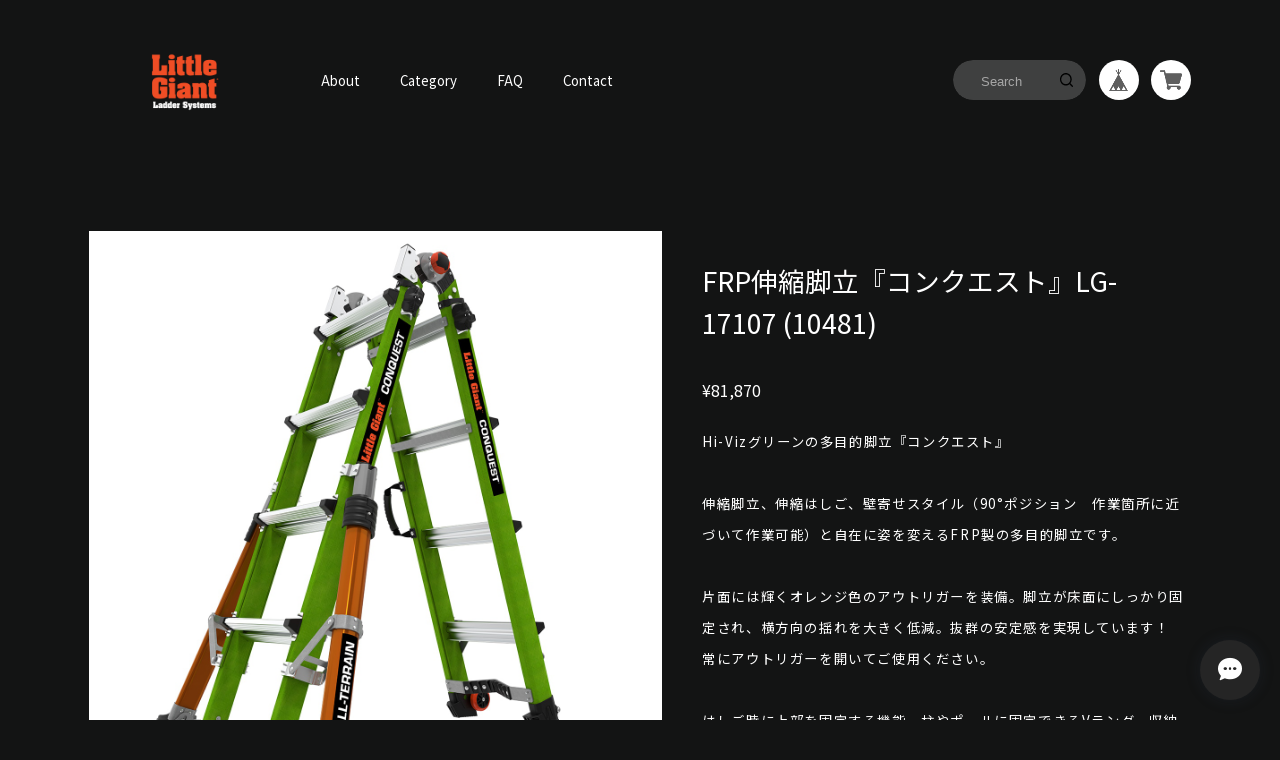

--- FILE ---
content_type: text/html; charset=UTF-8
request_url: https://shop.littlegiantladders-japan.com/items/71953453/reviews?format=user&score=&page=1
body_size: 1338
content:
				<li class="review01__listChild">
			<figure class="review01__itemInfo">
				<a href="/items/130958901" class="review01__imgWrap">
					<img src="/i/testpro1.png" alt="LG-16113(11540) 　Dark Horse 2.0 M13" class="review01__img">
				</a>
				<figcaption class="review01__item">
					<i class="review01__iconImg ico--good"></i>
					<p class="review01__itemName">LG-16113(11540) 　Dark Horse 2.0 M13</p>
										<time datetime="2026-01-09" class="review01__date">2026/01/09</time>
				</figcaption>
			</figure><!-- /.review01__itemInfo -->
						<p class="review01__comment">カタログに掲載されてない製品にも関わらず、スムーズに購入する事が出来ました。大変感謝しております。ありがとうございました。</p>
								</li>
				<li class="review01__listChild">
			<figure class="review01__itemInfo">
				<a href="/items/85782121" class="review01__imgWrap">
					<img src="https://baseec-img-mng.akamaized.net/images/item/origin/7fa8283d4099e12f1025f552d074b060.jpg?imformat=generic&q=90&im=Resize,width=146,type=normal" alt="FRP伸縮脚立『コンクエスト』LG-17102 (10482)" class="review01__img">
				</a>
				<figcaption class="review01__item">
					<i class="review01__iconImg ico--bad"></i>
					<p class="review01__itemName">FRP伸縮脚立『コンクエスト』LG-17102 (10482)</p>
										<time datetime="2024-08-15" class="review01__date">2024/08/15</time>
				</figcaption>
			</figure><!-- /.review01__itemInfo -->
						<p class="review01__comment">配送されない....</p>
								</li>
				<li class="review01__listChild">
			<figure class="review01__itemInfo">
				<a href="/items/63200141" class="review01__imgWrap">
					<img src="https://baseec-img-mng.akamaized.net/images/item/origin/0b1f27e4a167afa5294e6779b768876f.jpg?imformat=generic&q=90&im=Resize,width=146,type=normal" alt="FRP踏台『シュアステップ 3段』 LG-11953 (10414)" class="review01__img">
				</a>
				<figcaption class="review01__item">
					<i class="review01__iconImg ico--good"></i>
					<p class="review01__itemName">FRP踏台『シュアステップ 3段』 LG-11953 (10414)</p>
										<time datetime="2024-02-25" class="review01__date">2024/02/25</time>
				</figcaption>
			</figure><!-- /.review01__itemInfo -->
								</li>
				<li class="review01__listChild">
			<figure class="review01__itemInfo">
				<a href="/items/46873801" class="review01__imgWrap">
					<img src="https://baseec-img-mng.akamaized.net/images/item/origin/de1b3eaa327c92cc7f539d0316349e45.jpg?imformat=generic&q=90&im=Resize,width=146,type=normal" alt="LGオプション『ワークステップ』LG-10104 (16205)" class="review01__img">
				</a>
				<figcaption class="review01__item">
					<i class="review01__iconImg ico--good"></i>
					<p class="review01__itemName">LGオプション『ワークステップ』LG-10104 (16205)</p>
										<time datetime="2022-10-16" class="review01__date">2022/10/16</time>
				</figcaption>
			</figure><!-- /.review01__itemInfo -->
						<p class="review01__comment">Velocityに装着して高所の壁の塗装作業のために購入しました。完全に両足で立って作業できるので、高所作業の不安感も無くなります。簡単な構造なのに安定しています。こういうところはさすがDIYの本場アメリカ製ですね。</p>
								</li>
				<li class="review01__listChild">
			<figure class="review01__itemInfo">
				<a href="/items/46808552" class="review01__imgWrap">
					<img src="https://baseec-img-mng.akamaized.net/images/item/origin/d76ecfe11e712359417445f59ad990dd.jpg?imformat=generic&q=90&im=Resize,width=146,type=normal" alt="多機能はしご兼用伸縮脚立『ヴェロシティ』LG-15426 (17557)" class="review01__img">
				</a>
				<figcaption class="review01__item">
					<i class="review01__iconImg ico--good"></i>
					<p class="review01__itemName">多機能はしご兼用伸縮脚立『ヴェロシティ』LG-15426 (17557)</p>
										<time datetime="2022-05-02" class="review01__date">2022/05/02</time>
				</figcaption>
			</figure><!-- /.review01__itemInfo -->
						<p class="review01__comment">アメリカ製の堅牢で長い脚立が欲しくて方々探し回りましたが、結局は正規日本代理店の長谷川工業さんが運営するこのサイトが最安値で信頼できるものでした。重量物にもかかわらずしっかりと梱包・自宅配送していただき、アメリカンなデザインとユニークな構造・堅牢性に大満足です（英語の格好良いコーションラベルを、デザインはそのままに日本語化する配慮も最高です）。御社でも多数の脚立を製造されておられるにもかかわらず、海外製の脚立の正規代理店になる度量の深さに感謝いたします。大事に使います。</p>
								</li>
				<li class="review01__listChild">
			<figure class="review01__itemInfo">
				<a href="/items/55449989" class="review01__imgWrap">
					<img src="https://baseec-img-mng.akamaized.net/images/item/origin/ade3451f4bf542f0ea0abfb293413171.jpg?imformat=generic&q=90&im=Resize,width=146,type=normal" alt="【1月26日(水)12:00より再販】FRP上枠付踏台『マイティーライト 2段』LG-15364(10354)" class="review01__img">
				</a>
				<figcaption class="review01__item">
					<i class="review01__iconImg ico--good"></i>
					<p class="review01__itemName">【1月26日(水)12:00より再販】FRP上枠付踏台『マイティーライト 2段』LG-15364(10354)</p>
										<time datetime="2022-01-29" class="review01__date">2022/01/29</time>
				</figcaption>
			</figure><!-- /.review01__itemInfo -->
								</li>
		

--- FILE ---
content_type: text/css
request_url: https://basefile.akamaized.net/sharesl/67cfa150cb292/style.css?1768288314972
body_size: 31452
content:
@charset "UTF-8";@font-face{font-family:'swiper-icons';src:url("data:application/font-woff;charset=utf-8;base64, [base64]//wADZ2x5ZgAAAywAAADMAAAD2MHtryVoZWFkAAABbAAAADAAAAA2E2+eoWhoZWEAAAGcAAAAHwAAACQC9gDzaG10eAAAAigAAAAZAAAArgJkABFsb2NhAAAC0AAAAFoAAABaFQAUGG1heHAAAAG8AAAAHwAAACAAcABAbmFtZQAAA/gAAAE5AAACXvFdBwlwb3N0AAAFNAAAAGIAAACE5s74hXjaY2BkYGAAYpf5Hu/j+W2+MnAzMYDAzaX6QjD6/4//Bxj5GA8AuRwMYGkAPywL13jaY2BkYGA88P8Agx4j+/8fQDYfA1AEBWgDAIB2BOoAeNpjYGRgYNBh4GdgYgABEMnIABJzYNADCQAACWgAsQB42mNgYfzCOIGBlYGB0YcxjYGBwR1Kf2WQZGhhYGBiYGVmgAFGBiQQkOaawtDAoMBQxXjg/wEGPcYDDA4wNUA2CCgwsAAAO4EL6gAAeNpj2M0gyAACqxgGNWBkZ2D4/wMA+xkDdgAAAHjaY2BgYGaAYBkGRgYQiAHyGMF8FgYHIM3DwMHABGQrMOgyWDLEM1T9/w8UBfEMgLzE////P/5//f/V/xv+r4eaAAeMbAxwIUYmIMHEgKYAYjUcsDAwsLKxc3BycfPw8jEQA/[base64]/uznmfPFBNODM2K7MTQ45YEAZqGP81AmGGcF3iPqOop0r1SPTaTbVkfUe4HXj97wYE+yNwWYxwWu4v1ugWHgo3S1XdZEVqWM7ET0cfnLGxWfkgR42o2PvWrDMBSFj/IHLaF0zKjRgdiVMwScNRAoWUoH78Y2icB/yIY09An6AH2Bdu/UB+yxopYshQiEvnvu0dURgDt8QeC8PDw7Fpji3fEA4z/PEJ6YOB5hKh4dj3EvXhxPqH/SKUY3rJ7srZ4FZnh1PMAtPhwP6fl2PMJMPDgeQ4rY8YT6Gzao0eAEA409DuggmTnFnOcSCiEiLMgxCiTI6Cq5DZUd3Qmp10vO0LaLTd2cjN4fOumlc7lUYbSQcZFkutRG7g6JKZKy0RmdLY680CDnEJ+UMkpFFe1RN7nxdVpXrC4aTtnaurOnYercZg2YVmLN/d/gczfEimrE/fs/bOuq29Zmn8tloORaXgZgGa78yO9/cnXm2BpaGvq25Dv9S4E9+5SIc9PqupJKhYFSSl47+Qcr1mYNAAAAeNptw0cKwkAAAMDZJA8Q7OUJvkLsPfZ6zFVERPy8qHh2YER+3i/BP83vIBLLySsoKimrqKqpa2hp6+jq6RsYGhmbmJqZSy0sraxtbO3sHRydnEMU4uR6yx7JJXveP7WrDycAAAAAAAH//wACeNpjYGRgYOABYhkgZgJCZgZNBkYGLQZtIJsFLMYAAAw3ALgAeNolizEKgDAQBCchRbC2sFER0YD6qVQiBCv/H9ezGI6Z5XBAw8CBK/m5iQQVauVbXLnOrMZv2oLdKFa8Pjuru2hJzGabmOSLzNMzvutpB3N42mNgZGBg4GKQYzBhYMxJLMlj4GBgAYow/P/PAJJhLM6sSoWKfWCAAwDAjgbRAAB42mNgYGBkAIIbCZo5IPrmUn0hGA0AO8EFTQAA") format('woff');font-weight:400;font-style:normal}:root{--swiper-theme-color: #007aff}.swiper-container{margin-left:auto;margin-right:auto;position:relative;overflow:hidden;list-style:none;padding:0;z-index:1}.swiper-container-vertical>.swiper-wrapper{flex-direction:column}.swiper-wrapper{position:relative;width:100%;height:100%;z-index:1;display:flex;transition-property:transform;box-sizing:content-box}.swiper-container-android .swiper-slide,.swiper-wrapper{transform:translate3d(0,0,0)}.swiper-container-multirow>.swiper-wrapper{flex-wrap:wrap}.swiper-container-multirow-column>.swiper-wrapper{flex-wrap:wrap;flex-direction:column}.swiper-container-free-mode>.swiper-wrapper{transition-timing-function:ease-out;margin:0 auto}.swiper-container-pointer-events{touch-action:pan-y}.swiper-container-pointer-events.swiper-container-vertical{touch-action:pan-x}.swiper-slide{flex-shrink:0;width:100%;height:100%;position:relative;transition-property:transform}.swiper-slide-invisible-blank{visibility:hidden}.swiper-container-autoheight,.swiper-container-autoheight .swiper-slide{height:auto}.swiper-container-autoheight .swiper-wrapper{align-items:flex-start;transition-property:transform,height}.swiper-container-3d{perspective:1200px}.swiper-container-3d .swiper-wrapper,.swiper-container-3d .swiper-slide,.swiper-container-3d .swiper-slide-shadow-left,.swiper-container-3d .swiper-slide-shadow-right,.swiper-container-3d .swiper-slide-shadow-top,.swiper-container-3d .swiper-slide-shadow-bottom,.swiper-container-3d .swiper-cube-shadow{transform-style:preserve-3d}.swiper-container-3d .swiper-slide-shadow-left,.swiper-container-3d .swiper-slide-shadow-right,.swiper-container-3d .swiper-slide-shadow-top,.swiper-container-3d .swiper-slide-shadow-bottom{position:absolute;left:0;top:0;width:100%;height:100%;pointer-events:none;z-index:10}.swiper-container-3d .swiper-slide-shadow-left{background-image:linear-gradient(to left,rgba(0,0,0,.5),transparent)}.swiper-container-3d .swiper-slide-shadow-right{background-image:linear-gradient(to right,rgba(0,0,0,.5),transparent)}.swiper-container-3d .swiper-slide-shadow-top{background-image:linear-gradient(to top,rgba(0,0,0,.5),transparent)}.swiper-container-3d .swiper-slide-shadow-bottom{background-image:linear-gradient(to bottom,rgba(0,0,0,.5),transparent)}.swiper-container-css-mode>.swiper-wrapper{overflow:auto;scrollbar-width:none;-ms-overflow-style:none}.swiper-container-css-mode>.swiper-wrapper::-webkit-scrollbar{display:none}.swiper-container-css-mode>.swiper-wrapper>.swiper-slide{scroll-snap-align:start start}.swiper-container-horizontal.swiper-container-css-mode>.swiper-wrapper{scroll-snap-type:x mandatory}.swiper-container-vertical.swiper-container-css-mode>.swiper-wrapper{scroll-snap-type:y mandatory}:root{--swiper-navigation-size: 44px}.swiper-button-prev,.swiper-button-next{position:absolute;top:50%;width:calc(var(--swiper-navigation-size)/44*27);height:var(--swiper-navigation-size);margin-top:calc(0px - (var(--swiper-navigation-size)/2));z-index:10;cursor:pointer;display:flex;align-items:center;justify-content:center;color:var(--swiper-navigation-color, var(--swiper-theme-color))}.swiper-button-prev.swiper-button-disabled,.swiper-button-next.swiper-button-disabled{opacity:.35;cursor:auto;pointer-events:none}.swiper-button-prev:after,.swiper-button-next:after{font-family:swiper-icons;font-size:var(--swiper-navigation-size);text-transform:none!important;letter-spacing:0;text-transform:none;font-variant:initial;line-height:1}.swiper-button-prev,.swiper-container-rtl .swiper-button-next{left:10px;right:auto}.swiper-button-prev:after,.swiper-container-rtl .swiper-button-next:after{content:'prev'}.swiper-button-next,.swiper-container-rtl .swiper-button-prev{right:10px;left:auto}.swiper-button-next:after,.swiper-container-rtl .swiper-button-prev:after{content:'next'}.swiper-button-prev.swiper-button-white,.swiper-button-next.swiper-button-white{--swiper-navigation-color: #ffffff}.swiper-button-prev.swiper-button-black,.swiper-button-next.swiper-button-black{--swiper-navigation-color: #000000}.swiper-button-lock{display:none}.swiper-pagination{position:absolute;text-align:center;transition:300ms opacity;transform:translate3d(0,0,0);z-index:10}.swiper-pagination.swiper-pagination-hidden{opacity:0}.swiper-pagination-fraction,.swiper-pagination-custom,.swiper-container-horizontal>.swiper-pagination-bullets{bottom:10px;left:0;width:100%}.swiper-pagination-bullets-dynamic{overflow:hidden;font-size:0}.swiper-pagination-bullets-dynamic .swiper-pagination-bullet{transform:scale(.33);position:relative}.swiper-pagination-bullets-dynamic .swiper-pagination-bullet-active{transform:scale(1)}.swiper-pagination-bullets-dynamic .swiper-pagination-bullet-active-main{transform:scale(1)}.swiper-pagination-bullets-dynamic .swiper-pagination-bullet-active-prev{transform:scale(.66)}.swiper-pagination-bullets-dynamic .swiper-pagination-bullet-active-prev-prev{transform:scale(.33)}.swiper-pagination-bullets-dynamic .swiper-pagination-bullet-active-next{transform:scale(.66)}.swiper-pagination-bullets-dynamic .swiper-pagination-bullet-active-next-next{transform:scale(.33)}.swiper-pagination-bullet{width:8px;height:8px;display:inline-block;border-radius:50%;background:#000;opacity:.2}button.swiper-pagination-bullet{border:0;margin:0;padding:0;box-shadow:none;-webkit-appearance:none;appearance:none}.swiper-pagination-clickable .swiper-pagination-bullet{cursor:pointer}.swiper-pagination-bullet:only-child{display:none!important}.swiper-pagination-bullet-active{opacity:1;background:var(--swiper-pagination-color, var(--swiper-theme-color))}.swiper-container-vertical>.swiper-pagination-bullets{right:10px;top:50%;transform:translate3d(0,-50%,0)}.swiper-container-vertical>.swiper-pagination-bullets .swiper-pagination-bullet{margin:6px 0;display:block}.swiper-container-vertical>.swiper-pagination-bullets.swiper-pagination-bullets-dynamic{top:50%;transform:translateY(-50%);width:8px}.swiper-container-vertical>.swiper-pagination-bullets.swiper-pagination-bullets-dynamic .swiper-pagination-bullet{display:inline-block;transition:200ms transform,200ms top}.swiper-container-horizontal>.swiper-pagination-bullets .swiper-pagination-bullet{margin:0 4px}.swiper-container-horizontal>.swiper-pagination-bullets.swiper-pagination-bullets-dynamic{left:50%;transform:translateX(-50%);white-space:nowrap}.swiper-container-horizontal>.swiper-pagination-bullets.swiper-pagination-bullets-dynamic .swiper-pagination-bullet{transition:200ms transform,200ms left}.swiper-container-horizontal.swiper-container-rtl>.swiper-pagination-bullets-dynamic .swiper-pagination-bullet{transition:200ms transform,200ms right}.swiper-pagination-progressbar{background:rgba(0,0,0,.25);position:absolute}.swiper-pagination-progressbar .swiper-pagination-progressbar-fill{background:var(--swiper-pagination-color, var(--swiper-theme-color));position:absolute;left:0;top:0;width:100%;height:100%;transform:scale(0);transform-origin:left top}.swiper-container-rtl .swiper-pagination-progressbar .swiper-pagination-progressbar-fill{transform-origin:right top}.swiper-container-horizontal>.swiper-pagination-progressbar,.swiper-container-vertical>.swiper-pagination-progressbar.swiper-pagination-progressbar-opposite{width:100%;height:4px;left:0;top:0}.swiper-container-vertical>.swiper-pagination-progressbar,.swiper-container-horizontal>.swiper-pagination-progressbar.swiper-pagination-progressbar-opposite{width:4px;height:100%;left:0;top:0}.swiper-pagination-white{--swiper-pagination-color: #ffffff}.swiper-pagination-black{--swiper-pagination-color: #000000}.swiper-pagination-lock{display:none}.swiper-scrollbar{border-radius:10px;position:relative;-ms-touch-action:none;background:rgba(0,0,0,.1)}.swiper-container-horizontal>.swiper-scrollbar{position:absolute;left:1%;bottom:3px;z-index:50;height:5px;width:98%}.swiper-container-vertical>.swiper-scrollbar{position:absolute;right:3px;top:1%;z-index:50;width:5px;height:98%}.swiper-scrollbar-drag{height:100%;width:100%;position:relative;background:rgba(0,0,0,.5);border-radius:10px;left:0;top:0}.swiper-scrollbar-cursor-drag{cursor:move}.swiper-scrollbar-lock{display:none}.swiper-zoom-container{width:100%;height:100%;display:flex;justify-content:center;align-items:center;text-align:center}.swiper-zoom-container>img,.swiper-zoom-container>svg,.swiper-zoom-container>canvas{max-width:100%;max-height:100%;object-fit:contain}.swiper-slide-zoomed{cursor:move}.swiper-lazy-preloader{width:42px;height:42px;position:absolute;left:50%;top:50%;margin-left:-21px;margin-top:-21px;z-index:10;transform-origin:50%;animation:swiper-preloader-spin 1s infinite linear;box-sizing:border-box;border:4px solid var(--swiper-preloader-color, var(--swiper-theme-color));border-radius:50%;border-top-color:transparent}.swiper-lazy-preloader-white{--swiper-preloader-color: #fff}.swiper-lazy-preloader-black{--swiper-preloader-color: #000}@keyframes swiper-preloader-spin{to{transform:rotate(360deg)}}.swiper-container .swiper-notification{position:absolute;left:0;top:0;pointer-events:none;opacity:0;z-index:-1000}.swiper-container-fade.swiper-container-free-mode .swiper-slide{transition-timing-function:ease-out}.swiper-container-fade .swiper-slide{pointer-events:none;transition-property:opacity}.swiper-container-fade .swiper-slide .swiper-slide{pointer-events:none}.swiper-container-fade .swiper-slide-active,.swiper-container-fade .swiper-slide-active .swiper-slide-active{pointer-events:auto}.swiper-container-cube{overflow:visible}.swiper-container-cube .swiper-slide{pointer-events:none;-webkit-backface-visibility:hidden;backface-visibility:hidden;z-index:1;visibility:hidden;transform-origin:0 0;width:100%;height:100%}.swiper-container-cube .swiper-slide .swiper-slide{pointer-events:none}.swiper-container-cube.swiper-container-rtl .swiper-slide{transform-origin:100% 0}.swiper-container-cube .swiper-slide-active,.swiper-container-cube .swiper-slide-active .swiper-slide-active{pointer-events:auto}.swiper-container-cube .swiper-slide-active,.swiper-container-cube .swiper-slide-next,.swiper-container-cube .swiper-slide-prev,.swiper-container-cube .swiper-slide-next+.swiper-slide{pointer-events:auto;visibility:visible}.swiper-container-cube .swiper-slide-shadow-top,.swiper-container-cube .swiper-slide-shadow-bottom,.swiper-container-cube .swiper-slide-shadow-left,.swiper-container-cube .swiper-slide-shadow-right{z-index:0;-webkit-backface-visibility:hidden;backface-visibility:hidden}.swiper-container-cube .swiper-cube-shadow{position:absolute;left:0;bottom:0;width:100%;height:100%;opacity:.6;z-index:0}.swiper-container-cube .swiper-cube-shadow:before{content:'';background:#000;position:absolute;left:0;top:0;bottom:0;right:0;filter:blur(50px)}.swiper-container-flip{overflow:visible}.swiper-container-flip .swiper-slide{pointer-events:none;-webkit-backface-visibility:hidden;backface-visibility:hidden;z-index:1}.swiper-container-flip .swiper-slide .swiper-slide{pointer-events:none}.swiper-container-flip .swiper-slide-active,.swiper-container-flip .swiper-slide-active .swiper-slide-active{pointer-events:auto}.swiper-container-flip .swiper-slide-shadow-top,.swiper-container-flip .swiper-slide-shadow-bottom,.swiper-container-flip .swiper-slide-shadow-left,.swiper-container-flip .swiper-slide-shadow-right{z-index:0;-webkit-backface-visibility:hidden;backface-visibility:hidden}*{margin:0;padding:0;vertical-align:baseline;font-size:100%;font:inherit;border:0;outline:0}main{display:block}body{line-height:1}ol,ul{list-style:none}li{list-style-type:none}blockquote,q{quotes:none}blockquote::before,blockquote::after,q::before,q::after{content:'';content:none}table{border-collapse:collapse;border-spacing:0;empty-cells:show}img{vertical-align:middle}iframe[name=google_conversion_frame]{display:block;height:0}@font-face{font-family:"MyYuGothicM";font-weight:400;src:local("YuGothic-Medium"),local("Yu Gothic Medium"),local("YuGothic-Regular")}@font-face{font-family:"MyYuGothicM";font-weight:700;src:local("YuGothic-Bold"),local("Yu Gothic")}@font-face{font-family:shopicon;font-style:normal;font-weight:400;src:url(https://static.thebase.in/font/v1/shopicon.eot?md4x76=);src:url(https://static.thebase.in/font/v1/shopicon.eot?md4x76=#iefix) format("embedded-opentype"),url(https://static.thebase.in/font/v1/shopicon.ttf?md4x76=) format("truetype"),url(https://static.thebase.in/font/v1/shopicon.woff?md4x76=) format("woff"),url(https://static.thebase.in/font/v1/shopicon.svg?md4x76=#shopicon) format("svg")}html{text-rendering:optimizeSpeed;--main-bg-color: #131414;--main-text-color: #fff;--sub-text-color: #a6a6a6;--on-image-text-color: #fff;--image-bg-color: #131414;--btn-text-color: #fff;--btn-bg-color: rgba(38, 38, 38, .9);--sale-text-color: #ce1a1a;--tag-bg-color: #ce1a1a;--tag-text-color: #fff;--banner-bg-color: #000;--box-contents-bg-color: #1a1b1e;--box-contents-text-color: #fff;--link-color: #00ffff;--hamburger-btn-color: #fff;--fixed-bar-bg-color: #fff;--fixed-bar-text-color: #1a1b1e;--cta-text-color: #a6a6a6;--cta-bg-color: #262626;--contact-field-text-color: #fff;--contact-field-bg-color: #262626;--newsletter-text-color: #fff;--newsletter-bg-color: #131414}html.is-menu-active{-ms-touch-action:pan-y;touch-action:pan-y}body{font-size:3.2vw;font-family:"Helvetica Neue",Helvetica,Hiragino Sans,MyYuGothicM,YuGothic,-apple-system,BlinkMacSystemFont,Avenir,"Open Sans",Arial,Verdana,Roboto,"Hiragino Kaku Gothic ProN",Meiryo,sans-serif;font-weight:400;-webkit-font-feature-settings:"kern";font-feature-settings:"kern";-webkit-font-kerning:normal;font-kerning:normal;color:var(--main-text-color);background:var(--main-bg-color);word-wrap:break-word;word-wrap:break-word;-webkit-text-size-adjust:100%;-webkit-font-smoothing:subpixel-antialiased;-moz-osx-font-smoothing:unset;text-rendering:optimizeSpeed}body.is-menu-active{-ms-touch-action:pan-y;touch-action:pan-y}.theme-light body{--main-bg-color: #fefefe;--main-text-color: #555555;--sub-text-color: #a6a6a6;--on-image-text-color: #fff;--image-bg-color: #131414;--btn-text-color: #fff;--btn-bg-color: #a6a6a6;--sale-text-color: #ce1a1a;--tag-bg-color: #ce1a1a;--tag-text-color: #fff;--banner-bg-color: #eee;--box-contents-bg-color: #eee;--box-contents-text-color: #000;--link-color: #DFB960;--hamburger-btn-color: #bdbdbd;--fixed-bar-bg-color: #eee;--fixed-bar-text-color: #000;--cta-text-color: #a6a6a6;--cta-bg-color: #262626;--contact-field-text-color: #000;--contact-field-bg-color: #ddd;--newsletter-text-color: #131414;--newsletter-bg-color: #eee}.theme-white body{--main-bg-color: #fff;--main-text-color: #000;--sub-text-color: #000;--on-image-text-color: #fff;--image-bg-color: #000;--btn-text-color: #fff;--btn-bg-color: #000;--sale-text-color: $red;--tag-bg-color: #000;--tag-text-color: #fff;--banner-bg-color: #000;--box-contents-bg-color: #fff;--box-contents-text-color: #000;--link-color: #a6a6a6;--hamburger-btn-color: #bdbdbd;--fixed-bar-bg-color: #fff;--fixed-bar-text-color: #000;--cta-text-color: #fff;--cta-bg-color: #262626;--contact-field-text-color: #000;--contact-field-bg-color: #eee;--newsletter-text-color: #131414;--newsletter-bg-color: #eee}.theme-gray body{--main-bg-color: #303030;--main-text-color: #D5D1C8;--sub-text-color: #B1ADA3;--on-image-text-color: #D5D1C8;--image-bg-color: #000;--btn-text-color: #D5D1C8;--btn-bg-color: #73706E;--sale-text-color: #ef4e5d;--tag-bg-color: #DFB960;--tag-text-color: #232121;--banner-bg-color: #232121;--box-contents-bg-color: #D5D1C8;--box-contents-text-color: #303030;--link-color: #d49e21;--hamburger-btn-color: #bdbdbd;--fixed-bar-bg-color: #D5D1C8;--fixed-bar-text-color: #303030;--cta-text-color: #B1ADA3;--cta-bg-color: #262626;--contact-field-text-color: #000;--contact-field-bg-color: #B1ADA3;--newsletter-text-color: #303030;--newsletter-bg-color: #D5D1C8}.theme-natural body{--main-bg-color: #EADBBC;--main-text-color: #232121;--sub-text-color: #555555;--on-image-text-color: #fff;--image-bg-color: #131414;--btn-text-color: #fff;--btn-bg-color: #CCAA86;--sale-text-color: #ce1a1a;--tag-bg-color: #CCAA86;--tag-text-color: #fff;--banner-bg-color: #D9C7AA;--box-contents-bg-color: #E6D3B5;--box-contents-text-color: #232121;--link-color: #bf6930;--hamburger-btn-color: #bdbdbd;--fixed-bar-bg-color: var(--btn-bg-color);--fixed-bar-text-color: var(--btn-text-color);--cta-text-color: #E6D3B5;--cta-bg-color: #262626;--contact-field-text-color: #555555;--contact-field-bg-color: #D9C7AA;--newsletter-text-color: #232121;--newsletter-bg-color: #D9C7AA}.theme-lip body{--main-bg-color: #fff;--main-text-color: #ee8070;--sub-text-color: #ee8070;--on-image-text-color: #fff;--image-bg-color: #131414;--btn-text-color: #fff;--btn-bg-color: #ee8070;--sale-text-color: #ee8070;--tag-bg-color: #ee8070;--tag-text-color: #fff;--banner-bg-color: #fff9f8;--box-contents-bg-color: #fff9f8;--box-contents-text-color: #ee8070;--link-color: #ee8070;--hamburger-btn-color: #ffcec7;--fixed-bar-bg-color: #fff;--fixed-bar-text-color: #ee8070;--cta-text-color: var(--on-image-text-color);--cta-bg-color: #262626;--contact-field-text-color: #ee8070;--contact-field-bg-color: #ffcec7;--newsletter-text-color: #ee8070;--newsletter-bg-color: #fff9f8}a{text-decoration:none;color:var(--link-color);-webkit-transition:.3s cubic-bezier(.39,.575,.565,1);transition:.3s cubic-bezier(.39,.575,.565,1);-webkit-touch-callout:none;-webkit-tap-highlight-color:transparent}a img{-webkit-transition:.3s cubic-bezier(.39,.575,.565,1);transition:.3s cubic-bezier(.39,.575,.565,1)}input,select,textarea,button{-webkit-appearance:none;-moz-appearance:none;appearance:none;-webkit-font-smoothing:antialiased;-moz-osx-font-smoothing:grayscale;line-height:1;background:0 0;border:0;outline:0;border-radius:0;cursor:pointer;-webkit-transition:.3s cubic-bezier(.39,.575,.565,1);transition:.3s cubic-bezier(.39,.575,.565,1);-webkit-touch-callout:none;-webkit-tap-highlight-color:transparent;-webkit-font-smoothing:subpixel-antialiased;-moz-osx-font-smoothing:unset}input:placeholder-shown,select:placeholder-shown,textarea:placeholder-shown,button:placeholder-shown{font-family:"Helvetica Neue",Helvetica,Hiragino Sans,MyYuGothicM,YuGothic,-apple-system,BlinkMacSystemFont,Avenir,"Open Sans",Arial,Verdana,Roboto,"Hiragino Kaku Gothic ProN",Meiryo,sans-serif}input::-webkit-input-placeholder,select::-webkit-input-placeholder,textarea::-webkit-input-placeholder,button::-webkit-input-placeholder{font-family:"Helvetica Neue",Helvetica,Hiragino Sans,MyYuGothicM,YuGothic,-apple-system,BlinkMacSystemFont,Avenir,"Open Sans",Arial,Verdana,Roboto,"Hiragino Kaku Gothic ProN",Meiryo,sans-serif}input:-moz-placeholder,select:-moz-placeholder,textarea:-moz-placeholder,button:-moz-placeholder{opacity:1;font-family:"Helvetica Neue",Helvetica,Hiragino Sans,MyYuGothicM,YuGothic,-apple-system,BlinkMacSystemFont,Avenir,"Open Sans",Arial,Verdana,Roboto,"Hiragino Kaku Gothic ProN",Meiryo,sans-serif}input::-moz-placeholder,select::-moz-placeholder,textarea::-moz-placeholder,button::-moz-placeholder{opacity:1;font-family:"Helvetica Neue",Helvetica,Hiragino Sans,MyYuGothicM,YuGothic,-apple-system,BlinkMacSystemFont,Avenir,"Open Sans",Arial,Verdana,Roboto,"Hiragino Kaku Gothic ProN",Meiryo,sans-serif}input:-ms-input-placeholder,select:-ms-input-placeholder,textarea:-ms-input-placeholder,button:-ms-input-placeholder{font-family:"Helvetica Neue",Helvetica,Hiragino Sans,MyYuGothicM,YuGothic,-apple-system,BlinkMacSystemFont,Avenir,"Open Sans",Arial,Verdana,Roboto,"Hiragino Kaku Gothic ProN",Meiryo,sans-serif}input:disabled,select:disabled,textarea:disabled,button:disabled{cursor:default}input,select,textarea{line-height:1.6}select::-ms-expand{display:none}img{max-width:100%;height:auto;-webkit-backface-visibility:hidden;backface-visibility:hidden}picture{display:block;max-width:100%;height:auto}svg{overflow:visible;position:absolute;top:0;left:0;display:block;width:100%;height:100%;transform-box:fill-box}svg path,svg rect,svg circle,svg polygon{transform-box:fill-box;-webkit-transform-origin:50% 50%;transform-origin:50% 50%;-webkit-backface-visibility:hidden;backface-visibility:hidden}#x_message input{width:100%}#x_startMessenger{-webkit-transition:.3s cubic-bezier(.39,.575,.565,1);transition:.3s cubic-bezier(.39,.575,.565,1)}.is-menu-active #x_startMessenger{opacity:0;visibility:hidden;-webkit-transform:translateY(90px);transform:translateY(90px)}.is-ev{opacity:0;visibility:hidden}.is-effect{-webkit-animation:FadeSlide-S .6s cubic-bezier(.39,.575,.565,1);animation:FadeSlide-S .6s cubic-bezier(.39,.575,.565,1);-webkit-animation-fill-mode:both;animation-fill-mode:both}.purchaseButtonModal__wrapper{background-color:rgba(0,0,0,.6)!important;line-height:1.6;color:#000}.theme-mplus-rounded-1c .purchaseButtonModal__wrapper{font-family:'M PLUS Rounded 1c',sans-serif}.theme-notosans .purchaseButtonModal__wrapper{font-family:"Noto Sans JP",MyYuGothicM,YuGothic,"Helvetica Neue","Hiragino Kaku Gothic ProN",Meiryo,sans-serif}.theme-notoserif .purchaseButtonModal__wrapper{font-family:"Noto Serif JP","游明朝",YuMincho,"ヒラギノ明朝 ProN W3","Hiragino Mincho ProN","HG明朝E","ＭＳ Ｐ明朝","ＭＳ 明朝",serif}.purchaseButtonModal__btn{font-family:inherit;font-weight:600;letter-spacing:.09em}#ageVerificationModal .ageVerificationModal__inner{text-align:center;padding-top:39px;padding-bottom:39px}#ageVerificationModal .purchaseButtonModal__inputAreaLabel{vertical-align:middle}#ageVerificationModal .x_ageVerificationInput{display:inline-block;width:auto;height:auto;min-width:0;max-width:5em;text-align:center;vertical-align:middle;padding:.5em;margin:0 .5em;line-height:1.6;border:1px solid #ccc;border-radius:3px}#ageVerificationModal .ageVerificationModal__error{text-align:center;margin-top:1em;margin-bottom:1em}#ageVerificationModal .ageVerificationModal__footer{padding-top:39px;padding-bottom:39px;border-top:1px solid #eee}#ageVerificationModal .purchaseButtonModal__ageVerificationWarningText{text-align:center;margin-bottom:1em}#ageVerificationModal .ageVerificationModal__warningText{text-align:center;margin-bottom:1em}#ageVerificationModal .x_ageVerificationSubmit:disabled{opacity:.2}#ageVerificationModal .purchaseButtonModal__text{line-height:2}.informationBanner .informationBannerText strong{font-weight:700}
/*! PhotoSwipe main CSS by Dmitry Semenov | photoswipe.com | MIT license */
.pswp{display:none;position:absolute;width:100%;height:100%;left:0;top:0;overflow:hidden;-ms-touch-action:none;touch-action:none;z-index:10010;-webkit-text-size-adjust:100%;-webkit-backface-visibility:hidden;outline:0}.pswp *{-webkit-box-sizing:border-box;box-sizing:border-box}.pswp img{max-width:none}.pswp--animate_opacity{opacity:.001;will-change:opacity;-webkit-transition:opacity 333ms cubic-bezier(.4,0,.22,1);transition:opacity 333ms cubic-bezier(.4,0,.22,1)}.pswp--open{display:block}.pswp--zoom-allowed .pswp__img{cursor:-webkit-zoom-in;cursor:-moz-zoom-in;cursor:zoom-in}.pswp--zoomed-in .pswp__img{cursor:-webkit-grab;cursor:-moz-grab;cursor:grab}.pswp--dragging .pswp__img{cursor:-webkit-grabbing;cursor:-moz-grabbing;cursor:grabbing}.pswp__bg{position:absolute;left:0;top:0;width:100%;height:100%;background:#000;opacity:0;-webkit-transform:translateZ(0);transform:translateZ(0);-webkit-backface-visibility:hidden;will-change:opacity}.pswp__scroll-wrap{position:absolute;left:0;top:0;width:100%;height:100%;overflow:hidden}.pswp__container,.pswp__zoom-wrap{-ms-touch-action:none;touch-action:none;position:absolute;left:0;right:0;top:0;bottom:0}.pswp__container,.pswp__img{-webkit-user-select:none;-moz-user-select:none;-ms-user-select:none;user-select:none;-webkit-tap-highlight-color:transparent;-webkit-touch-callout:none}.pswp__zoom-wrap{position:absolute;width:100%;-webkit-transform-origin:left top;transform-origin:left top;-webkit-transition:-webkit-transform 333ms cubic-bezier(.4,0,.22,1);transition:-webkit-transform 333ms cubic-bezier(.4,0,.22,1);transition:transform 333ms cubic-bezier(.4,0,.22,1);transition:transform 333ms cubic-bezier(.4,0,.22,1),-webkit-transform 333ms cubic-bezier(.4,0,.22,1)}.pswp__bg{will-change:opacity;-webkit-transition:opacity 333ms cubic-bezier(.4,0,.22,1);transition:opacity 333ms cubic-bezier(.4,0,.22,1)}.pswp--animated-in .pswp__bg,.pswp--animated-in .pswp__zoom-wrap{-webkit-transition:none;transition:none}.pswp__container,.pswp__zoom-wrap{-webkit-backface-visibility:hidden}.pswp__item{position:absolute;left:0;right:0;top:0;bottom:0;overflow:hidden}.pswp__img{position:absolute;width:auto;height:auto;top:0;left:0}.pswp__img--placeholder{-webkit-backface-visibility:hidden}.pswp__img--placeholder--blank{background:#222}.pswp--ie .pswp__img{width:100%!important;height:auto!important;left:0;top:0}.pswp__error-msg{position:absolute;left:0;top:50%;width:100%;text-align:center;font-size:14px;line-height:16px;margin-top:-8px;color:#ccc}.pswp__error-msg a{color:#ccc;text-decoration:underline}
/*! PhotoSwipe Default UI CSS by Dmitry Semenov | photoswipe.com | MIT license */
.pswp__button{width:44px;height:44px;position:relative;background:0 0;cursor:pointer;overflow:visible;-webkit-appearance:none;display:block;border:0;padding:0;margin:0;float:right;opacity:.75;-webkit-transition:opacity .2s;transition:opacity .2s;-webkit-box-shadow:none;box-shadow:none}.pswp__button:focus,.pswp__button:hover{opacity:1}.pswp__button:active{outline:0;opacity:.9}.pswp__button::-moz-focus-inner{padding:0;border:0}.pswp__ui--over-close .pswp__button--close{opacity:1}.pswp__button,.pswp__button--arrow--left:before,.pswp__button--arrow--right:before{background:url([data-uri]) 0 0 no-repeat;background-size:264px 88px;width:44px;height:44px}.pswp__button--close{background-position:0 -44px}.pswp__button--share{background-position:-44px -44px}.pswp__button--fs{display:none}.pswp--supports-fs .pswp__button--fs{display:block}.pswp--fs .pswp__button--fs{background-position:-44px 0}.pswp__button--zoom{display:none;background-position:-88px 0}.pswp--zoom-allowed .pswp__button--zoom{display:block}.pswp--zoomed-in .pswp__button--zoom{background-position:-132px 0}.pswp--touch .pswp__button--arrow--left,.pswp--touch .pswp__button--arrow--right{visibility:hidden}.pswp__button--arrow--left,.pswp__button--arrow--right{background:0 0;top:50%;margin-top:-50px;width:70px;height:100px;position:absolute}.pswp__button--arrow--left{left:0}.pswp__button--arrow--right{right:0}.pswp__button--arrow--left:before,.pswp__button--arrow--right:before{content:'';top:35px;background-color:rgba(0,0,0,.3);height:30px;width:32px;position:absolute}.pswp__button--arrow--left:before{left:6px;background-position:-138px -44px}.pswp__button--arrow--right:before{right:6px;background-position:-94px -44px}.pswp__counter,.pswp__share-modal{-webkit-user-select:none;-moz-user-select:none;-ms-user-select:none;user-select:none}.pswp__share-modal{display:block;background:rgba(0,0,0,.5);width:100%;height:100%;top:0;left:0;padding:10px;position:absolute;z-index:1600;opacity:0;-webkit-transition:opacity .25s ease-out;transition:opacity .25s ease-out;-webkit-backface-visibility:hidden;will-change:opacity}.pswp__share-modal--hidden{display:none}.pswp__share-tooltip{z-index:1620;position:absolute;background:#fff;top:56px;border-radius:2px;display:block;width:auto;right:44px;-webkit-box-shadow:0 2px 5px rgba(0,0,0,.25);box-shadow:0 2px 5px rgba(0,0,0,.25);-webkit-transform:translateY(6px);transform:translateY(6px);-webkit-transition:-webkit-transform .25s;transition:-webkit-transform .25s;transition:transform .25s;transition:transform .25s,-webkit-transform .25s;-webkit-backface-visibility:hidden;will-change:transform}.pswp__share-tooltip a{display:block;padding:8px 12px;color:#000;text-decoration:none;font-size:14px;line-height:18px}.pswp__share-tooltip a:hover{text-decoration:none;color:#000}.pswp__share-tooltip a:first-child{border-radius:2px 2px 0 0}.pswp__share-tooltip a:last-child{border-radius:0 0 2px 2px}.pswp__share-modal--fade-in{opacity:1}.pswp__share-modal--fade-in .pswp__share-tooltip{-webkit-transform:translateY(0);transform:translateY(0)}.pswp--touch .pswp__share-tooltip a{padding:16px 12px}a.pswp__share--facebook:before{content:'';display:block;width:0;height:0;position:absolute;top:-12px;right:15px;border:6px solid transparent;border-bottom-color:#fff;-webkit-pointer-events:none;-moz-pointer-events:none;pointer-events:none}a.pswp__share--facebook:hover{background:#3e5c9a;color:#fff}a.pswp__share--facebook:hover:before{border-bottom-color:#3e5c9a}a.pswp__share--twitter:hover{background:#55acee;color:#fff}a.pswp__share--pinterest:hover{background:#ccc;color:#ce272d}a.pswp__share--download:hover{background:#ddd}.pswp__counter{position:absolute;left:0;top:0;height:44px;font-size:13px;line-height:44px;color:#fff;opacity:.75;padding:0 10px}.pswp__caption{position:absolute;left:0;bottom:0;width:100%;min-height:44px}.pswp__caption small{font-size:11px;color:#bbb}.pswp__caption__center{text-align:left;max-width:420px;margin:0 auto;font-size:13px;padding:10px;line-height:20px;color:#ccc}.pswp__caption--empty{display:none}.pswp__caption--fake{visibility:hidden}.pswp__preloader{width:44px;height:44px;position:absolute;top:0;left:50%;margin-left:-22px;opacity:0;-webkit-transition:opacity .25s ease-out;transition:opacity .25s ease-out;will-change:opacity;direction:ltr}.pswp__preloader__icn{width:20px;height:20px;margin:12px}.pswp__preloader--active{opacity:1}.pswp__preloader--active .pswp__preloader__icn{background:url([data-uri]) 0 0 no-repeat}.pswp--css_animation .pswp__preloader--active{opacity:1}.pswp--css_animation .pswp__preloader--active .pswp__preloader__icn{-webkit-animation:clockwise 500ms linear infinite;animation:clockwise 500ms linear infinite}.pswp--css_animation .pswp__preloader--active .pswp__preloader__donut{-webkit-animation:donut-rotate 1000ms cubic-bezier(.4,0,.22,1) infinite;animation:donut-rotate 1000ms cubic-bezier(.4,0,.22,1) infinite}.pswp--css_animation .pswp__preloader__icn{background:0 0;opacity:.75;width:14px;height:14px;position:absolute;left:15px;top:15px;margin:0}.pswp--css_animation .pswp__preloader__cut{position:relative;width:7px;height:14px;overflow:hidden}.pswp--css_animation .pswp__preloader__donut{-webkit-box-sizing:border-box;box-sizing:border-box;width:14px;height:14px;border:2px solid #fff;border-radius:50%;border-left-color:transparent;border-bottom-color:transparent;position:absolute;top:0;left:0;background:0 0;margin:0}@-webkit-keyframes clockwise{0%{-webkit-transform:rotate(0deg);transform:rotate(0deg)}to{-webkit-transform:rotate(360deg);transform:rotate(360deg)}}@keyframes clockwise{0%{-webkit-transform:rotate(0deg);transform:rotate(0deg)}to{-webkit-transform:rotate(360deg);transform:rotate(360deg)}}@-webkit-keyframes donut-rotate{0%{-webkit-transform:rotate(0);transform:rotate(0)}50%{-webkit-transform:rotate(-140deg);transform:rotate(-140deg)}to{-webkit-transform:rotate(0);transform:rotate(0)}}@keyframes donut-rotate{0%{-webkit-transform:rotate(0);transform:rotate(0)}50%{-webkit-transform:rotate(-140deg);transform:rotate(-140deg)}to{-webkit-transform:rotate(0);transform:rotate(0)}}.pswp__ui{-webkit-font-smoothing:auto;visibility:visible;opacity:1;z-index:1550}.pswp__top-bar{position:absolute;left:0;top:0;height:44px;width:100%}.pswp__caption,.pswp__top-bar,.pswp--has_mouse .pswp__button--arrow--left,.pswp--has_mouse .pswp__button--arrow--right{-webkit-backface-visibility:hidden;will-change:opacity;-webkit-transition:opacity 333ms cubic-bezier(.4,0,.22,1);transition:opacity 333ms cubic-bezier(.4,0,.22,1)}.pswp--has_mouse .pswp__button--arrow--left,.pswp--has_mouse .pswp__button--arrow--right{visibility:visible}.pswp__top-bar,.pswp__caption{background-color:rgba(0,0,0,.5)}.pswp__ui--fit .pswp__top-bar,.pswp__ui--fit .pswp__caption{background-color:rgba(0,0,0,.3)}.pswp__ui--idle .pswp__top-bar{opacity:0}.pswp__ui--idle .pswp__button--arrow--left,.pswp__ui--idle .pswp__button--arrow--right{opacity:0}.pswp__ui--hidden .pswp__top-bar,.pswp__ui--hidden .pswp__caption,.pswp__ui--hidden .pswp__button--arrow--left,.pswp__ui--hidden .pswp__button--arrow--right{opacity:.001}.pswp__ui--one-slide .pswp__button--arrow--left,.pswp__ui--one-slide .pswp__button--arrow--right,.pswp__ui--one-slide .pswp__counter{display:none}.pswp__element--disabled{display:none!important}.pswp--minimal--dark .pswp__top-bar{background:0 0}.l-cover{position:relative}.l-cover *{-webkit-box-sizing:border-box;box-sizing:border-box}.l-cover ::before,.l-cover ::after{-webkit-box-sizing:border-box;box-sizing:border-box}.l-header__inner{position:relative}.l-header__button{position:absolute;top:2.73333vw;left:5vw;z-index:10000;display:block;width:12vw;height:12vw;color:var(--hamburger-btn-color)}.l-header__button::before,.l-header__button::after{content:"";position:absolute;top:0;right:0;bottom:0;left:0;z-index:10;display:block;width:6vw;height:.8vw;margin:auto;background:currentColor;-webkit-transition:.3s cubic-bezier(.39,.575,.565,1);transition:.3s cubic-bezier(.39,.575,.565,1)}.l-header__button::before{-webkit-transform:translateY(-1vw);transform:translateY(-1vw)}.l-header__button::after{-webkit-transform:translateY(1vw);transform:translateY(1vw)}.is-sticky-header .l-header__button{position:fixed}.is-menu-active .l-header__button{-webkit-transform:translateX(81vw);transform:translateX(81vw)}.is-menu-active .l-header__button::before,.is-menu-active .l-header__button::after{color:#fff}.is-menu-active .l-header__button::before{-webkit-transform:rotate(45deg);transform:rotate(45deg)}.is-menu-active .l-header__button::after{-webkit-transform:rotate(-45deg);transform:rotate(-45deg)}.l-header__baselink{position:absolute;top:4vw;right:4vw;z-index:100}.l-footer{color:var(--sub-text-color)}.l-footer__inner{padding:11.2vw 4vw 28vw}.l-footer__sns{display:-webkit-box;display:-webkit-flex;display:-ms-flexbox;display:flex;-webkit-box-align:center;-webkit-align-items:center;-ms-flex-align:center;align-items:center;-webkit-box-pack:center;-webkit-justify-content:center;-ms-flex-pack:center;justify-content:center;gap:4.8vw;margin-bottom:9.6vw}.l-footer__sns-link{color:currentColor}.l-footer__bottom{display:-webkit-box;display:-webkit-flex;display:-ms-flexbox;display:flex;-webkit-box-orient:vertical;-webkit-box-direction:normal;-webkit-flex-direction:column;-ms-flex-direction:column;flex-direction:column;-webkit-box-align:center;-webkit-align-items:center;-ms-flex-align:center;align-items:center;font-size:2.4vw;line-height:1.5}.l-footer__bottom a{color:currentColor}.l-footer__bottom a+a{margin-top:5.6vw}.l-footer__copyright{width:100%;text-align:center;margin-top:12vw;color:currentColor}.l-footer__translation{margin-bottom:12vw}.l-footer__translation #i18{display:-webkit-box;display:-webkit-flex;display:-ms-flexbox;display:flex;-webkit-box-pack:center;-webkit-justify-content:center;-ms-flex-pack:center;justify-content:center}.l-footer__translation #i18{display:-webkit-box;display:-webkit-flex;display:-ms-flexbox;display:flex;-webkit-box-align:center;-webkit-align-items:center;-ms-flex-align:center;align-items:center;-webkit-box-pack:center;-webkit-justify-content:center;-ms-flex-pack:center;justify-content:center}.l-footer__translation #i18 form{display:-webkit-box;display:-webkit-flex;display:-ms-flexbox;display:flex;-webkit-box-align:center;-webkit-align-items:center;-ms-flex-align:center;align-items:center;-webkit-box-pack:center;-webkit-justify-content:center;-ms-flex-pack:center;justify-content:center;margin:0 .8vw;cursor:pointer}.l-footer__translation #i18 select{min-width:0;height:auto;min-height:4vw;margin-bottom:0;padding:.8vw 8vw .8vw 3.06667vw;font-size:4.26667vw;font-weight:400;line-height:1.5;color:currentColor;background:url("data:image/svg+xml;charset=utf-8,%3Csvg%20%20xmlns%3D%22http%3A%2F%2Fwww.w3.org%2F2000%2Fsvg%22%20xmlns%3Axlink%3D%22http%3A%2F%2Fwww.w3.org%2F1999%2Fxlink%22%20width%3D%225px%22%20height%3D%224px%22%20viewBox%3D%220%200%205%204%22%3E%0A%20%20%3Cpath%20fill-rule%3D%22evenodd%22%20%20fill%3D%22rgb(140%2C%20139%2C%20124)%22%20d%3D%22M4.996%2C0.000%20L2.500%2C3.993%20L0.004%2C0.000%20%22%2F%3E%0A%3C%2Fsvg%3E") no-repeat right 3.2vw center;background-size:1.6vw;border:1px solid currentColor;border-radius:3px}.l-footer__translation #i18 select:focus{color:var(--sub-text-color);background-color:rgba(255,255,255,.3)}.c-mv{overflow:hidden;position:relative;display:-webkit-box;display:-webkit-flex;display:-ms-flexbox;display:flex;-webkit-box-align:center;-webkit-align-items:center;-ms-flex-align:center;align-items:center;-webkit-box-pack:center;-webkit-justify-content:center;-ms-flex-pack:center;justify-content:center;min-height:120vw;max-height:100vh;padding:26vw 4vw 26vw;background-color:#262626}.no-mv .c-mv{padding:0;min-height:0;height:16.53333vw;background:0 0}.c-mv__logo{position:relative;z-index:100}.c-mv__logo a{display:block}.c-mv__logo .logoImage{max-width:100%;max-height:56.66667vw;-o-object-fit:contain;object-fit:contain;font-family:'object-fit: contain;'}.c-mv__logo .logoText{display:block;text-align:center;line-height:1.5}.c-mv__logo.italic{font-style:italic;padding-right:.5em}.c-mv__logo.bold{font-weight:700}.c-mv__logo.sp-1 .logoText{font-size:3.2vw}.c-mv__logo.sp-2 .logoText{font-size:4vw}.c-mv__logo.sp-3 .logoText{font-size:4.8vw}.c-mv__logo.sp-4 .logoText{font-size:5.6vw}.c-mv__logo.sp-5 .logoText{font-size:6.4vw}.c-mv__logo.sp-6 .logoText{font-size:7.2vw}.c-mv__logo.sp-7 .logoText{font-size:8vw}.c-mv__logo.sp-8 .logoText{font-size:8.8vw}.c-mv__logo.sp-9 .logoText{font-size:9.6vw}.c-mv__logo.sp-10 .logoText{font-size:10.4vw}.c-mv__bg{position:absolute;top:0;left:0;z-index:1;width:100%;height:100%}.c-mv__img{width:100%;height:100%;-o-object-fit:cover;object-fit:cover;font-family:'object-fit: cover;'}.c-nav{opacity:0;position:fixed;top:0;right:100%;z-index:9999;display:block;width:85%;height:100%;padding:4vw 2.8vw 10vh;color:var(--main-text-color);background:var(--main-bg-color);-webkit-transition:.3s cubic-bezier(.39,.575,.565,1);transition:.3s cubic-bezier(.39,.575,.565,1)}.is-menu-active .c-nav{opacity:1;overscroll-behavior-y:contain;overflow-y:auto;-webkit-transform:translateX(100%);transform:translateX(100%);-webkit-box-shadow:0 14px 28px rgba(0,0,0,.25),0 10px 10px rgba(0,0,0,.22);box-shadow:0 14px 28px rgba(0,0,0,.25),0 10px 10px rgba(0,0,0,.22)}.c-nav__logo{overflow:hidden;padding:4vw}.c-nav__logo a{display:inline-block;max-width:100%}.c-nav__logo a .logoImage{max-height:12vw;-o-object-fit:contain;object-fit:contain;font-family:"object-fit: contain;"}.c-nav__logo a .logoText{font-size:4vw;line-height:1.5}.c-nav__logo.italic{font-style:italic;padding-right:.5em}.c-nav__logo.bold{font-weight:700}.c-nav__logo.sp-1 .logoText{font-size:3.2vw}.c-nav__logo.sp-2 .logoText{font-size:3.6vw}.c-nav__logo.sp-3 .logoText{font-size:4vw}.c-nav__logo.sp-4 .logoText{font-size:4.4vw}.c-nav__logo.sp-5 .logoText{font-size:4.8vw}.c-nav__logo.sp-6 .logoText{font-size:5.2vw}.c-nav__logo.sp-7 .logoText{font-size:5.6vw}.c-nav__logo.sp-8 .logoText{font-size:6vw}.c-nav__logo.sp-9 .logoText{font-size:6.4vw}.c-nav__logo.sp-10 .logoText{font-size:6.8vw}.c-nav__item{position:relative;line-height:1.5}.c-nav__item::before{opacity:.1;content:"";position:absolute;bottom:0;left:0;display:block;width:100%;height:1px;background:currentColor}.c-nav__item--dropdown #appsItemCategoryTag{display:none;padding-left:4vw;padding-bottom:8vw;line-height:1.5}.c-nav__item--dropdown #appsItemCategoryTag a{color:currentColor}.c-nav__item--dropdown #appsItemCategoryTag .appsItemCategoryTag_child{position:relative}.c-nav__item--dropdown #appsItemCategoryTag .appsItemCategoryTag_child>a{display:block;padding:4vw 10vw 4vw 0}.c-nav__item--dropdown #appsItemCategoryTag .appsItemCategoryTag_lowerchild{display:none;padding-left:2vw}.c-nav__item--dropdown #appsItemCategoryTag .appsItemCategoryTag_lowerLink{display:-webkit-box;display:-webkit-flex;display:-ms-flexbox;display:flex;padding:4vw 0}.c-nav__item--dropdown #appsItemCategoryTag .appsItemCategoryTag_lowerLink::before{-webkit-flex-shrink:0;-ms-flex-negative:0;flex-shrink:0;content:"";display:inline-block;width:1em;height:1px;margin-top:.7em;margin-right:1em;background:currentColor;-webkit-transform:scaleY(.5);transform:scaleY(.5);-webkit-backface-visibility:hidden;backface-visibility:hidden}.c-nav__item>a{color:currentColor}.c-nav__link{display:block;padding:4vw 2vw 4vw 4vw;font-size:4vw;color:currentColor}.c-nav__link--dropdown{display:-webkit-box;display:-webkit-flex;display:-ms-flexbox;display:flex;-webkit-box-align:center;-webkit-align-items:center;-ms-flex-align:center;align-items:center;-webkit-box-pack:justify;-webkit-justify-content:space-between;-ms-flex-pack:justify;justify-content:space-between}.c-nav__switcher{-webkit-flex-shrink:0;-ms-flex-negative:0;flex-shrink:0;position:relative;display:block;width:8vw;height:8vw;margin-right:-2vw;color:currentColor}.c-nav__switcher::before,.c-nav__switcher::after{content:"";position:absolute;top:0;right:0;bottom:0;left:0;z-index:10;display:block;margin:auto;background:currentColor;-webkit-transition:.3s cubic-bezier(.39,.575,.565,1);transition:.3s cubic-bezier(.39,.575,.565,1)}.c-nav__switcher::before{width:4vw;height:1px}.c-nav__switcher::after{width:1px;height:4vw}.appsItemCategoryTag_child .c-nav__switcher{position:absolute;top:2.4vw;right:0;margin-right:0}.is-active .c-nav__switcher,.c-nav__switcher.is-active{-webkit-transform:rotate(90deg);transform:rotate(90deg)}.is-active .c-nav__switcher::before,.c-nav__switcher.is-active::before{-webkit-transform:scaleX(0);transform:scaleX(0)}.c-nav__sub{display:-webkit-box;display:-webkit-flex;display:-ms-flexbox;display:flex;-webkit-box-orient:vertical;-webkit-box-direction:normal;-webkit-flex-direction:column;-ms-flex-direction:column;flex-direction:column;margin:12vw 0;padding:0 4vw}.c-nav__sub a{font-size:2.4vw;color:currentColor}.c-nav__sub a+a{margin-top:6vw}.c-nav__sns{display:-webkit-box;display:-webkit-flex;display:-ms-flexbox;display:flex;-webkit-box-align:center;-webkit-align-items:center;-ms-flex-align:center;align-items:center;gap:4vw;margin:12vw 0;padding:0 4vw}.c-nav__search{margin-top:4vw;margin-bottom:8vw}.c-baselink .cart{position:relative}.c-baselink .cart-badge{display:block!important}.c-baselink .cart-qty{--aspect-ratio: 1/1;aspect-ratio:1/1;position:absolute;top:0;right:0;z-index:5;translate:25% -25%;display:-ms-grid;display:grid;place-items:center;padding:.3em;min-width:2em;min-height:2em;text-align:center;white-space:nowrap;font-size:min(2.13333vw,10px);font-weight:700;color:#fff;background:#000;border:1px solid;border-radius:50%}.c-baselink ul{display:-webkit-box;display:-webkit-flex;display:-ms-flexbox;display:flex}.c-baselink li{margin-left:2.4vw}.c-baselink a{display:-webkit-box;display:-webkit-flex;display:-ms-flexbox;display:flex;-webkit-box-align:center;-webkit-align-items:center;-ms-flex-align:center;align-items:center;-webkit-box-pack:center;-webkit-justify-content:center;-ms-flex-pack:center;justify-content:center;width:8vw;height:8vw;color:currentColor;background:#fff;border-radius:50%}.c-baselink img{width:3.2vw}.hide-baselogo .c-baselink .base{display:none}.c-search{position:relative;overflow:hidden;display:block;border-radius:12vw}.c-search input[type=text]{width:100%;height:12vw;padding:0 6.93333vw 0 4.26667vw;margin-bottom:0;font-size:4.26667vw;line-height:1.6;color:#fff;background:rgba(166,166,166,.3);border:0;border-radius:12vw;-webkit-box-shadow:none;box-shadow:none;-webkit-transition:.3s cubic-bezier(.39,.575,.565,1);transition:.3s cubic-bezier(.39,.575,.565,1)}.c-search input[type=text]:placeholder-shown{color:#232121;-webkit-transition:.3s cubic-bezier(.39,.575,.565,1);transition:.3s cubic-bezier(.39,.575,.565,1)}.c-search input[type=text]::-webkit-input-placeholder{color:#232121;-webkit-transition:.3s cubic-bezier(.39,.575,.565,1);transition:.3s cubic-bezier(.39,.575,.565,1)}.c-search input[type=text]:-moz-placeholder{opacity:1;color:#232121;-webkit-transition:.3s cubic-bezier(.39,.575,.565,1);transition:.3s cubic-bezier(.39,.575,.565,1)}.c-search input[type=text]::-moz-placeholder{opacity:1;color:#232121;-webkit-transition:.3s cubic-bezier(.39,.575,.565,1);transition:.3s cubic-bezier(.39,.575,.565,1)}.c-search input[type=text]:-ms-input-placeholder{color:#232121;-webkit-transition:.3s cubic-bezier(.39,.575,.565,1);transition:.3s cubic-bezier(.39,.575,.565,1)}.c-search input[type=text]:focus{color:#000;background:rgba(255,255,255,.5);-webkit-box-shadow:0 0 0 1px currentColor inset;box-shadow:0 0 0 1px currentColor inset}.c-search input[type=text]:focus:placeholder-shown{color:#232121}.c-search input[type=text]:focus::-webkit-input-placeholder{color:#232121}.c-search input[type=text]:focus:-moz-placeholder{opacity:1;color:#232121}.c-search input[type=text]:focus::-moz-placeholder{opacity:1;color:#232121}.c-search input[type=text]:focus:-ms-input-placeholder{color:#232121}.c-search__submit{position:absolute;top:0;right:0;z-index:10;display:-webkit-box;display:-webkit-flex;display:-ms-flexbox;display:flex;-webkit-box-align:center;-webkit-align-items:center;-ms-flex-align:center;align-items:center;-webkit-box-pack:center;-webkit-justify-content:center;-ms-flex-pack:center;justify-content:center;width:12vw;height:100%}.c-search__icon{position:relative;width:4vw;height:0;padding-top:4vw}.c-icon{display:block;width:6.4vw}.c-about{overflow:hidden;position:relative;color:var(--on-image-text-color)}.c-about__inner{position:relative;z-index:10;padding:11vw 8vw 13.2vw}.c-about__caption{font-size:8vw;font-weight:900;font-style:italic;line-height:1.25}.c-about__summary{margin-top:4.8vw;font-size:3.2vw;line-height:1.5}.c-about__summary a{display:inline;border-bottom:1px solid transparent}.c-about__btn{display:-webkit-inline-box;display:-webkit-inline-flex;display:-ms-inline-flexbox;display:inline-flex;-webkit-box-align:center;-webkit-align-items:center;-ms-flex-align:center;align-items:center;-webkit-box-pack:center;-webkit-justify-content:center;-ms-flex-pack:center;justify-content:center;margin-top:7.46667vw;padding:4.4vw 8.8vw;font-size:4vw;font-weight:500;color:var(--btn-text-color);background:var(--btn-bg-color);border-radius:12vw}.c-about__visual{overflow:hidden;position:absolute;top:0;left:0;z-index:1;width:100%;background:var(--image-bg-color)}.c-about__visual.is-ev{opacity:1;visibility:visible;-webkit-animation:none;animation:none;-webkit-animation-fill-mode:both;animation-fill-mode:both}.c-about__visual.is-ev::before{content:"";position:absolute;top:0;left:0;z-index:2;display:block;width:100%;height:100%;background:var(--main-bg-color);mix-blend-mode:overlay}.c-about__visual.is-ev img{opacity:0;visibility:hidden;-webkit-transform:scale(1.1);transform:scale(1.1);-webkit-transition:1s cubic-bezier(.39,.575,.565,1) .3s;transition:1s cubic-bezier(.39,.575,.565,1) .3s}.c-about__visual.is-effect::before{-webkit-animation:ScaleOutX 1s cubic-bezier(.77,0,.175,1);animation:ScaleOutX 1s cubic-bezier(.77,0,.175,1);-webkit-animation-fill-mode:both;animation-fill-mode:both}.c-about__visual.is-effect img{opacity:1;visibility:visible;-webkit-transform:none;transform:none}.c-about__visual img{opacity:.75;width:100%}.c-pickup a{display:block;color:var(--sub-text-color)}.c-pickup__pic{overflow:hidden;width:100%;text-align:center}.c-pickup__pic img{max-height:100%;-o-object-fit:contain;object-fit:contain;font-family:'object-fit: contain;'}.cover-image .c-pickup__pic img{width:100%;height:100%;-o-object-fit:cover;object-fit:cover;font-family:'object-fit: cover;'}.c-pickup__content{padding:2.53333vw 4vw 4.13333vw}.c-pickup__name{font-size:4.8vw;line-height:1.6}.c-pickup__row{display:-webkit-box;display:-webkit-flex;display:-ms-flexbox;display:flex;-webkit-box-align:center;-webkit-align-items:center;-ms-flex-align:center;align-items:center;-webkit-flex-wrap:wrap;-ms-flex-wrap:wrap;flex-wrap:wrap;margin-top:1.33333vw}.c-pickup__price{-webkit-flex-shrink:0;-ms-flex-negative:0;flex-shrink:0;font-size:4vw;margin-right:4vw;line-height:1.6}.c-pickup__price.sale{font-size:4vw;font-weight:600;color:var(--sale-text-color)}.c-pickup__tag{-webkit-flex-shrink:0;-ms-flex-negative:0;flex-shrink:0;display:inline-block;text-align:center;font-size:3.2vw;min-width:12vw;max-width:100%;padding:.4vw 2vw .13333vw;line-height:1.6;color:var(--tag-text-color);background:var(--tag-bg-color);border-radius:30px}.c-category{display:none}.c-category #appsItemCategoryTag a{color:currentColor}.c-category #appsItemCategoryTag .appsItemCategoryTag_lowerLink{display:-webkit-inline-box;display:-webkit-inline-flex;display:-ms-inline-flexbox;display:inline-flex;max-width:100%}.c-category #appsItemCategoryTag .appsItemCategoryTag_lowerLink::before{-webkit-flex-shrink:0;-ms-flex-negative:0;flex-shrink:0;content:"";display:block;height:1px;background:currentColor;-webkit-backface-visibility:hidden;backface-visibility:hidden}.c-list__inner{display:-webkit-box;display:-webkit-flex;display:-ms-flexbox;display:flex;-webkit-flex-wrap:wrap;-ms-flex-wrap:wrap;flex-wrap:wrap;-webkit-box-pack:center;-webkit-justify-content:center;-ms-flex-pack:center;justify-content:center;width:100%}.c-list__btn{width:84vw;margin-right:auto;margin-left:auto}.c-card{position:relative;width:46vw;margin-right:3.2vw;margin-bottom:7.6vw;color:var(--sub-text-color)}.c-card:nth-child(2n){margin-right:0}.c-card.is-hide{opacity:0;visibility:hidden}.c-card.is-active{-webkit-animation:FadeSlide-S .6s cubic-bezier(.39,.575,.565,1);animation:FadeSlide-S .6s cubic-bezier(.39,.575,.565,1);-webkit-animation-fill-mode:both;animation-fill-mode:both}.c-card .label_image{position:absolute;top:-1.2vw;left:-1.2vw;z-index:10;width:9.2vw}.c-card__pic{overflow:hidden;text-align:center}.c-card__img{-o-object-fit:contain;object-fit:contain;font-family:'object-fit: contain;'}.cover-image .c-card__img{width:100%;height:46vw;-o-object-fit:cover;object-fit:cover;font-family:'object-fit: cover;'}.c-card__content{padding:1.46667vw 1.2vw}.c-card__title{font-size:3.2vw;line-height:1.6}.c-card__price{margin-top:.66667vw;font-size:3.2vw;line-height:1.6}.c-card__price.sale{font-weight:600;color:var(--sale-text-color)}.c-card__tag{display:inline-block;margin-top:1.6vw;margin-right:.4vw;padding:.53333vw 1.6vw;font-size:2.4vw;line-height:1.6;color:var(--tag-text-color);background:var(--tag-bg-color);border-radius:30px}.c-btn{display:inline-block;width:100%;padding:3.73333vw;text-align:center;font-size:3.2vw;color:var(--btn-text-color);background:var(--btn-bg-color);border-radius:9px}.c-btn.is-hide{display:none}.c-info{margin-top:8vw;padding:8vw}.c-info.is-hide{display:none}.c-info__caption{font-size:11.86667vw;color:var(--sub-text-color)}.c-info__caption-inner{position:relative;display:block;width:24.66667vw;height:0;padding-top:11.06667vw}.c-info__caption-inner a{color:currentColor}.c-info__caption-inner.latest-posts{width:58vw;padding-top:8.66667vw}.c-info__caption-inner.blog{width:24.66667vw;padding-top:11.06667vw}.c-info__caption-inner svg path{fill:currentColor}.c-info__list{margin-top:8vw}.c-info__item{display:block;margin-bottom:6.53333vw;color:currentColor}.c-info__date{font-size:2.4vw;color:var(--sub-text-color)}.c-info__title{margin-top:2vw;font-size:3.2vw;line-height:1.875}.c-info__title p{display:inline}.c-info__btn{max-width:84vw;margin-top:10.53333vw;margin-right:auto;margin-left:auto}.c-gallery{overflow:hidden;display:-webkit-box;display:-webkit-flex;display:-ms-flexbox;display:flex;-webkit-box-pack:center;-webkit-justify-content:center;-ms-flex-pack:center;justify-content:center;margin-top:8vw;margin-bottom:8vw}.c-gallery__item{-webkit-flex-shrink:0;-ms-flex-negative:0;flex-shrink:0;width:57.2vw;height:57.33333vw}.c-gallery__item--center{position:relative;display:-webkit-box;display:-webkit-flex;display:-ms-flexbox;display:flex;-webkit-box-align:center;-webkit-align-items:center;-ms-flex-align:center;align-items:center;-webkit-box-pack:center;-webkit-justify-content:center;-ms-flex-pack:center;justify-content:center;width:56.26667vw;margin-right:1.2vw;margin-left:1.2vw;background:#131414}.c-gallery__grid{display:-webkit-box;display:-webkit-flex;display:-ms-flexbox;display:flex;-webkit-box-pack:justify;-webkit-justify-content:space-between;-ms-flex-pack:justify;justify-content:space-between;-webkit-flex-wrap:wrap;-ms-flex-wrap:wrap;flex-wrap:wrap}.c-gallery__thumbnail{width:28vw;height:28vw;margin-bottom:1.2vw;background:var(--banner-bg-color)}.c-gallery__thumbnail img{width:100%;height:100%;-o-object-fit:cover;object-fit:cover;font-family:'object-fit: cover;'}.c-gallery__center{position:absolute;top:0;left:0;z-index:1;width:100%;height:100%}.c-gallery__center img{width:100%;height:100%;-o-object-fit:cover;object-fit:cover;font-family:'object-fit: cover;'}.c-gallery__center.is-cta{background:#000}.c-gallery__center.is-cta img{opacity:.75}.c-gallery__cta{position:relative;z-index:10;display:-webkit-box;display:-webkit-flex;display:-ms-flexbox;display:flex;-webkit-box-orient:vertical;-webkit-box-direction:normal;-webkit-flex-direction:column;-ms-flex-direction:column;flex-direction:column;-webkit-box-align:center;-webkit-align-items:center;-ms-flex-align:center;align-items:center;-webkit-box-pack:center;-webkit-justify-content:center;-ms-flex-pack:center;justify-content:center;text-align:center}.c-gallery__cta a{color:#fff}.c-gallery__icon{display:inline-block;width:6vw;height:6vw;margin-bottom:4vw;background:no-repeat center center;background-size:contain;background-image:url(data:image/svg+xml;charset=utf-8,%3Csvg%20xmlns%3D%22http%3A%2F%2Fwww.w3.org%2F2000%2Fsvg%22%20width%3D%2224%22%20height%3D%2228%22%20viewBox%3D%220%200%2024%2028%22%3E%3Cpath%20fill%3D%22%23ffffff%22%20d%3D%22M16%2014c0-2.203-1.797-4-4-4s-4%201.797-4%204%201.797%204%204%204%204-1.797%204-4zm2.156%200c0%203.406-2.75%206.156-6.156%206.156S5.844%2017.406%205.844%2014%208.594%207.844%2012%207.844s6.156%202.75%206.156%206.156zm1.688-6.406c0%20.797-.641%201.437-1.437%201.437S16.97%208.39%2016.97%207.594s.641-1.437%201.437-1.437%201.437.641%201.437%201.437zM12%204.156c-1.75%200-5.5-.141-7.078.484-.547.219-.953.484-1.375.906s-.688.828-.906%201.375c-.625%201.578-.484%205.328-.484%207.078s-.141%205.5.484%207.078c.219.547.484.953.906%201.375s.828.688%201.375.906c1.578.625%205.328.484%207.078.484s5.5.141%207.078-.484c.547-.219.953-.484%201.375-.906s.688-.828.906-1.375c.625-1.578.484-5.328.484-7.078s.141-5.5-.484-7.078c-.219-.547-.484-.953-.906-1.375s-.828-.688-1.375-.906C17.5%204.015%2013.75%204.156%2012%204.156zM24%2014c0%201.656.016%203.297-.078%204.953-.094%201.922-.531%203.625-1.937%205.031s-3.109%201.844-5.031%201.937c-1.656.094-3.297.078-4.953.078s-3.297.016-4.953-.078c-1.922-.094-3.625-.531-5.031-1.937S.173%2020.875.08%2018.953C-.014%2017.297.002%2015.656.002%2014s-.016-3.297.078-4.953c.094-1.922.531-3.625%201.937-5.031s3.109-1.844%205.031-1.937c1.656-.094%203.297-.078%204.953-.078s3.297-.016%204.953.078c1.922.094%203.625.531%205.031%201.937s1.844%203.109%201.937%205.031C24.016%2010.703%2024%2012.344%2024%2014z%22%2F%3E%3C%2Fsvg%3E)}.c-gallery__btn{overflow:hidden;position:relative;z-index:1;display:inline-block;padding:2.26667vw 4.8vw;font-size:2vw;color:#fff;border-radius:45px}.c-gallery__btn::before{opacity:.9;content:"";position:absolute;top:0;left:0;z-index:-2;display:block;width:100%;height:100%;background:-webkit-linear-gradient(225deg,#e57d21 0,#da4022 36%,#d62969 69%,#d82b4c 100%);background:linear-gradient(-135deg,#e57d21 0,#da4022 36%,#d62969 69%,#d82b4c 100%)}.c-cta{margin-top:8vw;margin-bottom:8vw;padding-right:2vw;padding-left:2vw;color:var(--cta-text-color)}.c-cta a{display:block;color:currentColor}.c-cta__inner{overflow:hidden;position:relative;border-radius:9px}.c-cta__caption{position:absolute;top:50%;right:10.26667vw;z-index:10;-webkit-transform:translateY(-50%);transform:translateY(-50%);font-size:11.86667vw;color:currentColor}.c-cta__caption-inner{position:relative;display:block;width:36.8vw;height:0;padding-top:6.4vw}.c-cta__caption-inner svg path{fill:currentColor}.c-cta__caption::before,.c-cta__caption::after{content:"";position:absolute;z-index:10;display:block;-webkit-backface-visibility:hidden;backface-visibility:hidden;-webkit-transform:translateZ(0);transform:translateZ(0)}.c-cta__caption::before{right:-4.26667vw;bottom:-4.26667vw;width:2.8vw;height:1.06667vw;background-image:-webkit-linear-gradient(70deg,currentColor 50%,transparent 50%);background-image:linear-gradient(20deg,currentColor 50%,transparent 50%)}.c-cta__caption::after{right:-1.46667vw;bottom:-4.26667vw;width:29.2vw;height:.4vw;background:currentColor}.c-cta__bg{min-height:60vw;background:var(--cta-bg-color)}.c-cta__img{opacity:.9;width:100%}.c-banner{overflow-x:auto;width:100%;padding-top:4vw;padding-bottom:4vw;text-align:center;background:var(--banner-bg-color)}.c-banner__inner{display:-webkit-inline-box;display:-webkit-inline-flex;display:-ms-inline-flexbox;display:inline-flex;padding-left:9px}.swiper-container-initialized .c-banner__inner{width:auto;-webkit-box-pack:start;-webkit-justify-content:flex-start;-ms-flex-pack:start;justify-content:flex-start}.c-banner__inner a{display:block}.c-banner__item{-webkit-flex-shrink:0;-ms-flex-negative:0;flex-shrink:0;max-width:80vw;padding-right:9px}.c-overlay{pointer-events:none;opacity:0;visibility:hidden;position:fixed;top:0;left:0;z-index:1000;width:100vw;height:100vh;background:rgba(0,0,0,.45);-webkit-backface-visibility:hidden;backface-visibility:hidden;-webkit-transition:.3s cubic-bezier(.39,.575,.565,1);transition:.3s cubic-bezier(.39,.575,.565,1)}.is-menu-active .c-overlay{pointer-events:auto;opacity:1;visibility:visible;-webkit-transform:translateZ(0);transform:translateZ(0);-webkit-backdrop-filter:blur(1px);backdrop-filter:blur(1px)}.c-sv{overflow:hidden;position:relative}.c-sv__title{position:absolute;top:50%;left:50%;z-index:10;-webkit-transform:translate(-50%,-50%);transform:translate(-50%,-50%);font-size:8vw;font-weight:900;font-style:italic;line-height:1.25;color:var(--on-image-text-color)}.c-sv__copy{position:relative;z-index:10;float:right;width:80%;margin-top:-8vw;padding:10vw 4vw 10vw 9.2vw;font-size:8vw;font-weight:900;font-style:italic;line-height:1.25;white-space:pre-line;color:var(--box-contents-text-color);background:var(--box-contents-bg-color)}.c-sv__bg{overflow:hidden;position:relative;background:#262626}.no-sv .c-sv__bg{height:60vw}.c-sv__img{opacity:.75;width:100%;max-height:120vw;-o-object-fit:cover;object-fit:cover;font-family:'object-fit: cover;'}.c-concept{margin-top:8vw;margin-bottom:8vw}.c-concept__inner{padding:0 4vw}.c-concept__content{position:relative;z-index:10;margin-top:4.66667vw}.c-concept__caption{font-size:6vw;font-weight:900;font-style:italic;color:var(--sub-text-color);line-height:1.25;white-space:pre-line}.c-concept__summary{margin-top:4.66667vw;font-size:3.6vw;line-height:2}.c-concept__summary a{display:inline;border-bottom:1px solid transparent}.c-shop{padding-top:8vw}.c-shop__inner{padding:0 4vw}.c-shop__caption{font-size:11.86667vw;color:var(--sub-text-color)}.c-shop__caption-inner{position:relative;display:block;width:26.4vw;height:0;padding-top:10.66667vw}.c-shop__caption-inner svg path{fill:currentColor}.c-shop__list{margin-top:9.2vw;line-height:1.25}.c-shop__item{margin-bottom:9.2vw;padding-bottom:9.2vw;border-bottom:1px solid rgba(255,255,255,.1)}.c-shop__item:last-child{margin-bottom:0}.c-shop__name{margin-bottom:5.33333vw;font-size:4.4vw;font-weight:900;letter-spacing:.15em}.c-shop__row{display:-webkit-box;display:-webkit-flex;display:-ms-flexbox;display:flex}.c-shop__row+.c-shop__row{margin-top:4.53333vw}.c-shop__term{-webkit-flex-shrink:0;-ms-flex-negative:0;flex-shrink:0;width:25%;font-weight:900;letter-spacing:.15em}.c-shop__detail{-webkit-box-flex:1;-webkit-flex-grow:1;-ms-flex-positive:1;flex-grow:1;width:75%}.c-shop__detail a{display:inline}.c-view__main-slide{display:block;text-align:center}.c-view__main-slide img{max-height:100vh;-o-object-fit:contain;object-fit:contain;font-family:'object-fit:contain;'}.c-view__sub{margin-top:3px;padding-bottom:4px}.c-view__sub-slide{width:18.56vw;margin-right:3px;margin-bottom:3px;-webkit-transition:.3s cubic-bezier(.39,.575,.565,1);transition:.3s cubic-bezier(.39,.575,.565,1)}.c-view__sub-slide::before{pointer-events:none;opacity:0;visibility:hidden;content:"";position:absolute;top:0;left:0;z-index:10;display:block;width:100%;height:100%;background:rgba(0,0,0,.1);-webkit-box-shadow:0 0 0 1px var(--link-color) inset;box-shadow:0 0 0 1px var(--link-color) inset;-webkit-transition:.3s cubic-bezier(.39,.575,.565,1);transition:.3s cubic-bezier(.39,.575,.565,1);-webkit-backface-visibility:hidden;backface-visibility:hidden}.c-view__sub-slide img{width:100%;height:20vw;-o-object-fit:cover;object-fit:cover;font-family:'object-fit:cover;';-webkit-transition:.3s cubic-bezier(.39,.575,.565,1);transition:.3s cubic-bezier(.39,.575,.565,1)}.c-view__sub-slide.is-active{background:#000}.c-view__sub-slide.is-active img{opacity:.8}.c-view__sub-slide.is-active::before{opacity:1;visibility:visible}.c-view__nav{position:absolute;top:0;bottom:0;z-index:10;display:-webkit-box;display:-webkit-flex;display:-ms-flexbox;display:flex;-webkit-box-align:center;-webkit-align-items:center;-ms-flex-align:center;align-items:center;-webkit-box-pack:center;-webkit-justify-content:center;-ms-flex-pack:center;justify-content:center;width:45px;height:45px;margin:auto;color:#a6a6a6;border-radius:3px}.c-view__nav::before{content:"";display:block;width:13px;height:13px}.c-view__prev{left:0}.c-view__prev::before{margin-left:6px;border-bottom:1px solid;border-left:1px solid;-webkit-transform:rotate(45deg);transform:rotate(45deg)}.c-view__next{right:0}.c-view__next::before{margin-right:6px;border-top:1px solid;border-right:1px solid;-webkit-transform:rotate(45deg);transform:rotate(45deg)}.c-related{margin-top:16vw}.c-related__caption{font-size:11.86667vw;color:var(--sub-text-color)}.c-related__caption-inner{position:relative;display:block;width:62.93333vw;height:0;padding-top:7.86667vw}.c-related__caption-inner svg path{fill:currentColor}.c-related__list{margin-top:8vw}.c-notice{position:relative;z-index:100;padding:4vw 8vw}.c-notice__inner{position:relative;z-index:100;display:-webkit-box;display:-webkit-flex;display:-ms-flexbox;display:flex;-webkit-box-align:center;-webkit-align-items:center;-ms-flex-align:center;align-items:center;margin-top:-12vw;padding:4vw;color:var(--fixed-bar-text-color);background:var(--fixed-bar-bg-color);border-radius:3px;-webkit-box-shadow:0 1px 3px 0 rgba(0,0,0,.15);box-shadow:0 1px 3px 0 rgba(0,0,0,.15)}.c-notice__inner .no-sv,.no-mv .c-notice__inner{margin-top:0}.c-notice__title{-webkit-flex-shrink:0;-ms-flex-negative:0;flex-shrink:0;font-size:4vw;font-weight:900;font-style:italic;color:currentColor}.c-notice__detail{padding-left:4vw}.c-notice__detail p{font-size:3.2vw;line-height:1.5}.c-notice__detail a{display:inline;color:currentColor;border-bottom:1px solid transparent}.c-review{margin-top:12vw}.c-review .review01__tabWrap,.c-review .x_reviewList{color:#000;background:#fff}.c-review .x_reviewList{padding:15px}.c-review .review01{margin-top:0}.c-review .review01__title{padding-top:0}.c-empty{position:relative;width:100%;height:100%;padding:0 4vw}.c-empty__message{display:-webkit-box;display:-webkit-flex;display:-ms-flexbox;display:flex;-webkit-box-pack:center;-webkit-justify-content:center;-ms-flex-pack:center;justify-content:center;padding:28vw 4vw;font-size:3.2vw;line-height:1.5;color:var(--box-contents-text-color);background:var(--box-contents-bg-color)}.c-closed{padding:0 4vw}.c-closed__text{display:-webkit-box;display:-webkit-flex;display:-ms-flexbox;display:flex;-webkit-box-pack:center;-webkit-justify-content:center;-ms-flex-pack:center;justify-content:center;padding:28vw 4vw;font-size:3.2vw;line-height:1.5;color:var(--box-contents-text-color);background:var(--box-contents-bg-color)}.c-newsletter{display:-webkit-box;display:-webkit-flex;display:-ms-flexbox;display:flex;-webkit-box-orient:vertical;-webkit-box-direction:normal;-webkit-flex-direction:column;-ms-flex-direction:column;flex-direction:column;-webkit-box-align:center;-webkit-align-items:center;-ms-flex-align:center;align-items:center;margin-top:12vw;padding:16vw 6vw;color:var(--newsletter-text-color, #fff);background:var(--newsletter-bg-color, #000)}.c-newsletter__caption{margin-bottom:8vw;font-size:8vw;font-weight:900;font-style:italic;line-height:1.25}.c-newsletter__inner{width:100%}.c-newsletter__content{display:-webkit-box;display:-webkit-flex;display:-ms-flexbox;display:flex;-webkit-box-orient:vertical;-webkit-box-direction:normal;-webkit-flex-direction:column;-ms-flex-direction:column;flex-direction:column;-webkit-box-align:center;-webkit-align-items:center;-ms-flex-align:center;align-items:center}.c-newsletter__description{text-align:center;margin-bottom:3.2vw;font-size:max(3.73333vw,14px);line-height:2}.is-newsletter-form-finished .c-newsletter__description{display:none}.c-newsletter__form{width:100%}.c-newsletter__form .mailMagazineSubscribe{width:100%}.c-newsletter__form .mailMagazineSubscribe_form{width:100%}.c-newsletter__form .mailMagazineSubscribe_field{display:-webkit-box;display:-webkit-flex;display:-ms-flexbox;display:flex;-webkit-box-orient:vertical;-webkit-box-direction:normal;-webkit-flex-direction:column;-ms-flex-direction:column;flex-direction:column;-webkit-box-align:center;-webkit-align-items:center;-ms-flex-align:center;align-items:center;width:100%}.c-newsletter__form .mailMagazineSubscribe_input{width:100%;height:auto;min-height:max(12vw,45px);margin:0;padding:2vw 4vw;font-size:max(4.26667vw,16px);line-height:1.6;color:#000;background:#fff;border:1px solid #ccc;border-radius:3px;-webkit-box-shadow:none;box-shadow:none;-webkit-transition:border-color .3s cubic-bezier(.39,.575,.565,1);transition:border-color .3s cubic-bezier(.39,.575,.565,1)}.c-newsletter__form .mailMagazineSubscribe_input:focus{border-color:#000}.c-newsletter__form .mailMagazineSubscribe_submit{display:inline-block;min-width:40vw;min-height:12vw;margin-top:8vw;padding:3.73333vw;text-align:center;font-size:3.2vw;font-weight:600;letter-spacing:.15em;color:var(--newsletter-button-text-color, var(--btn-text-color));background:var(--newsletter-button-bg-color, var(--btn-bg-color));border-radius:9px}.c-newsletter__form .mailMagazineSubscribe_submit:disabled{pointer-events:none;opacity:.1}.c-newsletter__form .mailMagazineSubscribe_confirm{margin-bottom:3.2vw;text-align:center;white-space:pre-wrap;font-size:max(3.73333vw,14px);line-height:2}.c-newsletter__form .mailMagazineSubscribe_confirm:empty{display:none}.p-about{margin-bottom:20vw}.p-faq{padding-top:17.33333vw}.p-faq__inner{padding:0 4vw}.p-faq__caption{font-size:11.86667vw;color:var(--sub-text-color)}.p-faq__caption-inner{position:relative;display:block;width:18.13333vw;height:0;padding-top:10.53333vw}.p-faq__caption-inner svg path{fill:currentColor}.p-faq__item{position:relative;padding:8vw 0}.p-faq__item::after{opacity:.3;position:absolute;bottom:0;left:0;content:"";display:block;width:100%;height:1px;background:currentColor}.p-faq__row{display:-webkit-box;display:-webkit-flex;display:-ms-flexbox;display:flex}.p-faq__row--a{margin-top:4vw}.p-faq__row--a a{display:inline;border-bottom:1px solid transparent}.p-faq__icon{-webkit-flex-shrink:0;-ms-flex-negative:0;flex-shrink:0;display:-webkit-box;display:-webkit-flex;display:-ms-flexbox;display:flex;-webkit-box-align:center;-webkit-align-items:center;-ms-flex-align:center;align-items:center;-webkit-box-pack:center;-webkit-justify-content:center;-ms-flex-pack:center;justify-content:center;width:8vw;height:8vw;font-weight:900;color:var(--box-contents-text-color);background:var(--box-contents-bg-color);border-radius:9px}.p-faq__text{-webkit-align-self:center;-ms-flex-item-align:center;-ms-grid-row-align:center;align-self:center;padding-left:2.8vw;font-size:3.2vw;line-height:1.875}.p-faq__text--a{white-space:pre-line}.p-category{padding-bottom:20vw}.p-category__head{display:-webkit-box;display:-webkit-flex;display:-ms-flexbox;display:flex;-webkit-box-orient:vertical;-webkit-box-direction:normal;-webkit-flex-direction:column;-ms-flex-direction:column;flex-direction:column;-webkit-box-align:center;-webkit-align-items:center;-ms-flex-align:center;align-items:center;-webkit-box-pack:center;-webkit-justify-content:center;-ms-flex-pack:center;justify-content:center;padding:24vw 4vw 14vw}.p-category__head.has-child{padding-bottom:12vw}.p-category__title{display:inline-block;text-align:center;min-width:61.33333vw;padding:5.06667vw 4vw;font-size:8vw;font-weight:900;font-style:italic;color:var(--box-contents-text-color);background:var(--box-contents-bg-color)}.p-category__title span{display:inline-block;max-width:100%;line-break:anywhere}.p-category__tags{overflow-x:auto;margin-bottom:6vw;text-align:center}.p-category__taglist{display:-webkit-inline-box;display:-webkit-inline-flex;display:-ms-inline-flexbox;display:inline-flex;padding:0 4vw}.p-category__taglist li{margin-right:2vw;margin-bottom:2vw}.p-category__taglist a{display:block;padding:2vw;font-size:4vw;font-weight:900;font-style:italic;white-space:nowrap;color:var(--btn-text-color);background:var(--btn-bg-color);border-radius:3px}.p-blog{padding:24vw 4vw 0;margin-bottom:12vw}.p-blog__inner .main #about .blog_inner{padding:0;border-bottom:0}.p-blog__inner .main #about .blog_inner .blog_contents{height:auto}.p-blog__inner .main #about.blogListMain .blog_inner{position:relative;padding:8vw 4vw;margin-bottom:4vw;color:var(--box-contents-text-color);background:var(--box-contents-bg-color)}.p-blog__inner .main #about.blogListMain .blog_inner .blog_head_image a{display:block}.p-blog__inner .main #about.blogListMain .blog_inner .blog_head_image img{max-width:100%;max-height:60vh;-o-object-fit:contain;object-fit:contain;font-family:'object-fit: contain;'}.p-blog__inner .main #about.blogListMain .blog_inner .blog_title{font-size:4.8vw;font-weight:300}.p-blog__inner .main #about.blogListMain .blog_inner .blog_title h2{line-height:1.25}.p-blog__inner .main #about.blogListMain .blog_inner .blog_title a{color:currentColor}.p-blog__inner .main #about.blogListMain .blog_inner .blog_publish{margin-top:1.86667vw;margin-bottom:6vw}.p-blog__inner .main #about.blogListMain .blog_inner .blog_publish .publish_date{color:currentColor}.p-blog__inner .main #about.blogListMain .blog_inner .blog_contents{margin-top:7.6vw}.p-blog__inner .main #about.blogListMain .blog_inner .blog_contents .text{font-size:3.2vw;line-height:1.25}.p-blog__inner .main #about.blogListMain .blog_inner .blog_contents .text:empty{display:none}.p-blog__inner .main #about.blogListMain .blog_inner .blog_contents .read_more{position:static;bottom:auto;padding-top:6.93333vw}.p-blog__inner .main #about.blogListMain .blog_inner .blog_contents .read_more a{display:inline-block;width:100%;padding:3.73333vw;text-align:center;font-size:3.2vw;color:var(--btn-text-color);background:var(--btn-bg-color);border-radius:9px}.p-blog__inner .main #about.blogListMain .blog_inner .blog_contents .read_more a::before{content:"";position:absolute;top:0;left:0;display:block;width:100%;height:100%}.p-blog__inner .main #about.blogDetail .blog_inner{padding:8vw 4vw 12vw;color:var(--box-contents-text-color);background:var(--box-contents-bg-color)}.p-blog__inner .main #about.blogDetail .blog_title{font-size:4.8vw;font-weight:300}.p-blog__inner .main #about.blogDetail .blog_title h2{line-height:1.25}.p-blog__inner .main #about.blogDetail .blog_title a{color:currentColor}.p-blog__inner .main #about.blogDetail .blog_publish{margin-top:1.86667vw;margin-bottom:6vw}.p-blog__inner .main #about.blogDetail .blog_publish .publish_date{color:currentColor}.p-blog__inner .main #about.blogDetail .blog_body{font-size:3.2vw;line-height:2.4;letter-spacing:.06em}.p-blog__inner .main #about.blogDetail .blog_body .text:empty{margin:0}.p-blog__inner .main #about.blogDetail .blog_body .text img{margin:0}.p-blog__inner .main #about.blogDetail .blog_body img{max-height:60vh;-o-object-fit:contain;object-fit:contain;-o-object-position:left center;object-position:left center;font-family:'object-fit:contain;object-position: left center;'}.p-blog__inner .main #about.blogDetail .blog_body h2,.p-blog__inner .main #about.blogDetail .blog_body h3,.p-blog__inner .main #about.blogDetail .blog_body h4,.p-blog__inner .main #about.blogDetail .blog_body h5,.p-blog__inner .main #about.blogDetail .blog_body h6{display:inline-block;margin-top:2em;margin-bottom:1em;max-width:100%;font-size:4.4vw;line-height:1.5}.p-blog__inner .main #about.blogDetail .blog_body b{font-weight:700}.p-blog__inner .main #about.blogDetail .blog_body i{font-weight:700;font-style:italic}.p-blog__inner .main #about.blogDetail .blog_body a{display:inline;text-decoration:underline}.p-blog__inner .main #about.blogDetail .blog_body .youtube-wrapper{margin:2em 0}.p-blog__inner .main #about.blogDetail .blog_body .youtube-inner{position:relative;width:100%;height:0;padding-bottom:56.25%;overflow:hidden}.p-blog__inner .main #about.blogDetail .blog_body .youtube{width:100%;height:100%;position:absolute;top:0;left:0}.p-blog__inner .main #about.blogDetail .blog_body iframe{max-width:100%}.p-blog__inner .main #about.blogDetail .social{text-align:left;margin-top:12vw}.p-blog__inner .paginate-wrp{width:100%;margin-top:16vw}.p-blog__inner .paginate{float:none;display:-webkit-box;display:-webkit-flex;display:-ms-flexbox;display:flex;-webkit-flex-wrap:wrap;-ms-flex-wrap:wrap;flex-wrap:wrap;-webkit-box-pack:center;-webkit-justify-content:center;-ms-flex-pack:center;justify-content:center}.p-blog__inner .paginate li{margin:0 0 2vw;font-size:2.8vw;font-weight:700;background:0 0;border:0}.p-blog__inner .paginate li+li{margin-left:2vw}.p-blog__inner .paginate a{display:-webkit-box;display:-webkit-flex;display:-ms-flexbox;display:flex;-webkit-box-align:center;-webkit-align-items:center;-ms-flex-align:center;align-items:center;-webkit-box-pack:center;-webkit-justify-content:center;-ms-flex-pack:center;justify-content:center;min-width:12vw;min-height:12vw;padding:2vw;font-size:3.2vw;color:var(--btn-text-color);background:var(--btn-bg-color);border-radius:9px}.p-blog__inner .paginate .current a{color:var(--sub-text-color);background:rgba(255,255,255,.3);-webkit-box-shadow:0 0 0 1px currentColor inset;box-shadow:0 0 0 1px currentColor inset}.p-contact{padding:24vw 4vw 0;margin-bottom:20vw}.p-contact__inner{padding:8vw 4vw 16vw;color:var(--box-contents-text-color);background:var(--box-contents-bg-color)}.p-contact .inquirySection h1{text-align:center;font-size:8vw;font-weight:900;font-style:italic;line-height:1.25}.p-contact .inquirySection>p{text-align:center;margin-top:4.8vw;font-size:3.2vw;line-height:1.5}.p-contact .inquirySection #ShopInquiryInquiryPreviewForm,.p-contact .inquirySection #inquiryCompleteSection,.p-contact .inquirySection #inquiryConfirmSection{margin-top:4vw}.p-contact .inquirySection dl{line-height:1.6}.p-contact .inquirySection dt span{margin-left:2vw;font-size:2.4vw;letter-spacing:.1em}.p-contact .inquirySection dd+dt{margin-top:8vw}.p-contact .inquirySection dd+.error{margin-top:1.73333vw;color:#ef4e5d}.p-contact .inquirySection dd+.error:empty{display:none}.p-contact .inquirySection input[type=text]{min-height:45px;height:12vw}.p-contact .inquirySection textarea{width:100%;max-width:100%;min-width:100%;min-height:240px}.p-contact .inquirySection input[type=text],.p-contact .inquirySection textarea{width:100%;margin:1.73333vw 0 0;padding:2.4vw;font-size:4.26667vw;line-height:1.6;color:var(--contact-field-text-color);background:var(--contact-field-bg-color);border:0;border-radius:0;-webkit-box-shadow:none;box-shadow:none;-webkit-transition:background .3s cubic-bezier(.39,.575,.565,1),color .3s cubic-bezier(.39,.575,.565,1),-webkit-box-shadow .3s cubic-bezier(.39,.575,.565,1);transition:background .3s cubic-bezier(.39,.575,.565,1),color .3s cubic-bezier(.39,.575,.565,1),-webkit-box-shadow .3s cubic-bezier(.39,.575,.565,1);transition:background .3s cubic-bezier(.39,.575,.565,1),color .3s cubic-bezier(.39,.575,.565,1),box-shadow .3s cubic-bezier(.39,.575,.565,1);transition:background .3s cubic-bezier(.39,.575,.565,1),color .3s cubic-bezier(.39,.575,.565,1),box-shadow .3s cubic-bezier(.39,.575,.565,1),-webkit-box-shadow .3s cubic-bezier(.39,.575,.565,1)}.p-contact .inquirySection input[type=text]:focus,.p-contact .inquirySection textarea:focus{color:#000;background:rgba(255,255,255,.8);-webkit-box-shadow:0 0 0 1px currentColor;box-shadow:0 0 0 1px currentColor}.p-contact .inquirySection .control-panel{margin-top:12vw;text-align:center}.p-contact .inquirySection input[type=submit]{display:inline-block;width:100%;padding:3.73333vw;text-align:center;font-size:3.2vw;color:var(--btn-text-color);background:var(--btn-bg-color);border-radius:9px}.p-contact #inquiryCompleteSection{text-align:center}.p-contact #inquiryCompleteSection p{margin-top:16vw;font-size:3.2vw;line-height:2.4}.p-contact #inquiryCompleteSection a{display:inline-block;width:100%;margin-top:16vw;padding:3.73333vw;text-align:center;font-size:3.2vw;color:var(--btn-text-color);background:var(--btn-bg-color);border-radius:9px}.p-contact #inquiryConfirmSection dd{padding-top:9px;font-size:4vw;line-height:2}.p-content{padding:24vw 4vw 0;margin-bottom:20vw}.p-content__inner{padding:8vw 4vw 12vw;color:var(--box-contents-text-color);background:var(--box-contents-bg-color)}.p-content__inner h2{text-align:center;font-size:6vw;font-weight:900;font-style:italic}.p-content__inner dt{margin-top:12vw;font-size:4vw;font-weight:600}.p-content__inner h3,.p-content__inner h4,.p-content__inner h5,.p-content__inner h6{margin-top:12vw;font-size:4vw;font-weight:600}.p-content__inner dl,.p-content__inner dd,.p-content__inner ul,.p-content__inner ol,.p-content__inner table,.p-content__inner p{margin-top:2.8vw;font-size:3.2vw;line-height:2}.p-content__inner a{display:inline}.p-content__inner table{width:100%;table-layout:fixed}.p-content__inner table th{width:33%}.p-content__inner table th,.p-content__inner table td{padding:1em;text-align:left;vertical-align:middle;border:1px solid currentColor}.p-content__inner table th p,.p-content__inner table td p{margin:0;padding:0}.p-content__inner #privacy .privacy_intro{margin-top:8vw;font-size:3.2vw}.p-content__inner #law .law__telNumber{display:-webkit-box;display:-webkit-flex;display:-ms-flexbox;display:flex;-webkit-box-align:center;-webkit-align-items:center;-ms-flex-align:center;align-items:center;line-height:1}.p-content__inner #law .law__telNumber img{padding:3px 9px;background:#fff}.p-content__inner #law .law__telNumber .telnumValid__icon{background:0 0}.p-content__inner #law .law__telNumber .telnumValid__txt{line-height:2;color:#000}.p-community{padding:24vw 4vw 0;margin-bottom:20vw}.p-community__inner{padding:8vw 4vw 8vw;color:var(--box-contents-text-color);background:var(--box-contents-bg-color)}.p-community .communityMain{width:100%;padding:0}.p-community .communityMain p{margin:1em 0;font-size:3.2vw;line-height:2}.p-community .communityMain .communityTitle{text-align:center;font-size:6vw;font-weight:900;font-style:italic;color:currentColor}.p-community .communityMain .communityContent{display:block;margin-top:8vw;padding:0;border:0}.p-community .communityMain .communityOverview{width:100%;font-size:4vw;line-height:2}.p-community .communityMain .communityOverview a{display:inline;border-bottom:1px solid transparent}.p-community .communityMain .communityNav{width:100%;margin-left:0;margin-top:6vw}.p-community .communityMain .communityPrice h3{font-size:4vw;font-weight:500;line-height:1.4}.p-community .communityMain .communityPrice p{margin:2vw 0 0;font-size:6vw;font-weight:400;line-height:1.4}.p-community .communityMain .communityRegister{padding-top:6vw}.p-community .communityMain .communityRegister p{font-size:3.2vw;line-height:2}.p-community .communityMain .communityButton{-webkit-box-align:center;-webkit-align-items:center;-ms-flex-align:center;align-items:center;width:100%;height:16vw;line-height:1.6;font-size:3.6vw}.p-community .communityMain .communityButton__guest{margin-top:4vw}.p-community .communityMain .communityButton .communityButtonPayid__text{line-height:1.6}.p-community .communityMain .communityTerm a{color:currentColor;border-bottom:1px solid}.p-community .communityMain .communitySignin{margin-top:4vw;padding:6vw;border:1px solid rgba(0,0,0,.3)}.p-community .communityMain .communitySignin p{font-size:3.2vw;line-height:2}.p-community .communityMain .limited{padding-top:12vw}.p-community .communityMain .communityUrlHeader,.p-community .communityMain .communityItemHeader{text-align:center;font-size:6vw;font-weight:900;font-style:italic;color:currentColor}.p-community .communityMain #productsLimitedItem{margin-top:8vw}.p-community .communityMain #limitedItem{width:100%}.p-community .communityMain .communityItems{display:-webkit-box;display:-webkit-flex;display:-ms-flexbox;display:flex;-webkit-box-pack:center;-webkit-justify-content:center;-ms-flex-pack:center;justify-content:center;padding:0}.p-community .communityMain .communityItems .communityItem{position:relative;width:calc(50% - .8vw);margin-right:1.6vw;margin-bottom:5.6vw;margin-left:0}.p-community .communityMain .communityItems .communityItem:nth-child(2n){margin-right:0}.p-community .communityMain .communityItems .communityItem a{display:block;color:currentColor}.p-community .communityMain .communityItems .communityItem .communityItemMeta{padding:1.46667vw 1.2vw 0}.p-community .communityMain .communityItems .communityItem .communityItemMetaSub{margin:0;padding:0 1.2vw 1.46667vw}.p-community .communityMain .communityItems .communityItem .communityLabelImage{position:absolute;top:0;left:0;z-index:10;display:block;width:12vw;height:auto}.p-community .communityMain .communityItems .communityItem .communityImageContainer{width:100%;height:100%}.p-community .communityMain .communityItems .communityItem .communityImageContainer .communityImageResize{width:100%;max-height:47.2vw;-o-object-fit:contain;object-fit:contain;font-family:'object-fit: contain;'}.p-community .communityMain .communityItems .communityItem .communityItemTitle{overflow:visible;width:auto;height:auto;max-height:100%;margin:0;font-size:3.2vw;line-height:1.6;color:currentColor}.p-community .communityMain .communityItems .communityItem .communityItemPrice{display:-webkit-box;display:-webkit-flex;display:-ms-flexbox;display:flex;-webkit-box-orient:vertical;-webkit-box-direction:reverse;-webkit-flex-direction:column-reverse;-ms-flex-direction:column-reverse;flex-direction:column-reverse;max-width:100%;margin-top:1.73333vw;font-size:2.8vw;font-weight:900;color:currentColor}.p-community .communityMain .communityItems .communityItem .communityItemPrice.discount{display:-webkit-box;display:-webkit-flex;display:-ms-flexbox;display:flex;color:var(--sale-text-color)}.p-community .communityMain .communityItems .communityItem .communityItemPrice .discount{display:inline-block;padding:0;margin-top:2.8vw;font-size:2.8vw;font-weight:400;color:var(--sale-text-color);background:0 0}.p-community .communityMain .communityItems .communityItem .communityItemLabel{margin-top:2vw}.p-community .communityMain .communityItems .communityItem .communityItemLabel.soldOutText{display:block;font-size:3.2vw;font-weight:400;color:var(--sale-text-color);background:0 0}.p-community .communityMain .communityItems .communityItem .communityItemLabelBlock{display:inline-block;margin-top:1.6vw;margin-right:.4vw;padding:.53333vw 1.6vw;font-size:2.4vw;line-height:1.6;color:var(--tag-text-color);background:var(--tag-bg-color);border-radius:30px}.p-community .communityMain .communityItems .communityItem .communityItemLabelBlock.community{background:var(--tag-bg-color)}.p-community .communityMain .limited p{margin-top:4vw}.p-community .communityMain #limitedUrl{width:100%}.p-community .communityMain #limitedUrl p{padding:0 2vw}.p-community .communityMain #productsLimitedUrl{width:100%;margin-top:4vw;padding:0 2vw}.p-community .communityMain #productsLimitedUrl .urlBox{width:100%;padding:2vw;margin-bottom:0;border-color:currentColor;background:0 0}.p-community .communityMain #productsLimitedUrl .urlBox:nth-child(2n){margin-left:0}.p-community .communityMain #productsLimitedUrl .urlBox+.urlBox{margin-top:4vw}.p-community .communityMain #productsLimitedUrl .urlBox .url{margin-top:0;font-size:3.2vw;line-height:1.6}.p-community .communityMain #productsLimitedUrl .urlBox .url a{border-bottom:1px solid transparent}.p-community .communityMain #productsLimitedUrl .urlBox .title{font-size:3.2vw;line-height:1.6}.p-community .communityMain .communityLogout{text-align:center;margin-top:8vw;text-decoration:underline;color:var(--link-color)}.p-community .communityMain .openLeaveModal{margin-top:8vw;color:var(--link-color)}.p-community .communityMain .communityOverlay{-webkit-box-orient:vertical;-webkit-box-direction:normal;-webkit-flex-direction:column;-ms-flex-direction:column;flex-direction:column}.p-community .communityMain .communityModalLogout{color:#000}.p-community .communityMain .communityModalLogout .communityModal{overflow-y:overlay;overscroll-behavior:contain;max-width:90%;max-height:90%;padding:4vw}.p-community .communityMain .communityModalLogout .communityModalHeader{font-size:4.8vw;font-weight:500;padding-bottom:3.2vw}.p-community .communityMain .communityModalLogout .communityModalClose{top:0;right:0;display:block;width:45px;height:45px}.p-community .communityMain .communityModalLogout .communityModalClose::before,.p-community .communityMain .communityModalLogout .communityModalClose::after{content:"";position:absolute;top:0;right:0;bottom:0;left:0;z-index:10;display:block;width:15px;height:1px;margin:auto;background:#000}.p-community .communityMain .communityModalLogout .communityModalClose::before{-webkit-transform:rotate(45deg);transform:rotate(45deg)}.p-community .communityMain .communityModalLogout .communityModalClose:after{-webkit-transform:rotate(-45deg);transform:rotate(-45deg)}.p-community .communityMain .communityModalLogout .communityButton{display:-webkit-box;display:-webkit-flex;display:-ms-flexbox;display:flex;-webkit-box-align:center;-webkit-align-items:center;-ms-flex-align:center;align-items:center;-webkit-box-pack:center;-webkit-justify-content:center;-ms-flex-pack:center;justify-content:center}.p-item{padding:24vw 2vw 8vw}.p-item__custom #appsItemDetailCustom{margin-top:12vw}.p-item__custom #appsItemDetailCustom #appsItemDetailCustomTag .appsItemDetailCustomTag_heading{font-size:4.4vw;font-weight:600;line-height:1.5}.p-item__custom #appsItemDetailCustom #appsItemDetailCustomTag .appsItemDetailCustomTag_description{margin-top:2.8vw;font-size:3.2vw;line-height:1.8;letter-spacing:.06em}.p-item__custom #appsItemDetailCustom #appsItemDetailCustomTag .baseCarousel__caption{font-size:3.2vw;line-height:1.8}.p-item__inner{margin-bottom:12vw}.p-item__detail{padding:4.4vw 2vw 6vw}.p-item__name{margin-bottom:4.26667vw}.p-item__name-row{display:-webkit-box;display:-webkit-flex;display:-ms-flexbox;display:flex;-webkit-box-align:start;-webkit-align-items:flex-start;-ms-flex-align:start;align-items:flex-start}.p-item__name-row .label_image{-webkit-flex-shrink:0;-ms-flex-negative:0;flex-shrink:0;width:9.2vw;margin-right:2vw}.p-item__name-main{font-size:5.2vw;line-height:1.6}.p-item__name-sub{display:inline-block;max-width:100%;margin-top:5.6vw;padding:2.8vw 4vw;line-height:1.6;line-break:anywhere;border:1px dashed;border-radius:3px}.p-item__price{margin-top:8vw}.p-item__price del{font-size:3.2vw}.p-item__price .bnplBanner{width:-webkit-fit-content;width:-moz-fit-content;width:fit-content;max-width:100%;margin-top:4vw}.p-item__normal{margin-top:11.2vw;margin-bottom:2.4vw;font-size:4vw}.p-item__sale{display:-webkit-box;display:-webkit-flex;display:-ms-flexbox;display:flex;-webkit-box-align:baseline;-webkit-align-items:baseline;-ms-flex-align:baseline;align-items:baseline;margin-top:2.13333vw;font-weight:500;color:var(--sale-text-color)}.p-item__sale-int{margin-right:2vw;font-size:4.8vw}.p-item__tags{display:-webkit-box;display:-webkit-flex;display:-ms-flexbox;display:flex;-webkit-flex-wrap:wrap;-ms-flex-wrap:wrap;flex-wrap:wrap;margin-top:5.86667vw}.p-item__tag{margin-right:2.4vw;margin-bottom:2.4vw;padding:1.6vw 3.73333vw;font-weight:500;color:var(--tag-text-color);background:var(--tag-bg-color);border-radius:30px}.p-item__summary{margin-top:4vw;font-size:3.2vw;line-height:2.4;letter-spacing:.06em}.p-item__summary.free{font-weight:500}.p-item__summary a{display:inline;border-bottom:1px solid transparent}.p-item__form{margin-top:8vw}.p-item__select .purchaseElement{width:100%;margin-bottom:4vw}body .p-item #purchase_form .p-item__select #variationSelectWrap label,body .p-item #purchase_form .p-item__select #itemSelect label{display:inline-block;margin-bottom:2.4vw;font-size:4vw;line-height:1.6;color:currentColor}body .p-item #purchase_form .p-item__select #variationSelectWrap select,body .p-item #purchase_form .p-item__select #variationSelectWrap #valiationSelect,body .p-item #purchase_form .p-item__select #itemSelect select,body .p-item #purchase_form .p-item__select #itemSelect #valiationSelect{display:block;width:100%;max-width:100%;height:auto;min-width:90px;min-height:36px;margin:0;padding:1.6vw 8vw 1.6vw 3.06667vw;font-size:4.26667vw;font-weight:400;line-height:1.5;color:currentColor;background:url("data:image/svg+xml;charset=utf-8,%3Csvg%20%20xmlns%3D%22http%3A%2F%2Fwww.w3.org%2F2000%2Fsvg%22%20xmlns%3Axlink%3D%22http%3A%2F%2Fwww.w3.org%2F1999%2Fxlink%22%20width%3D%225px%22%20height%3D%224px%22%20viewBox%3D%220%200%205%204%22%3E%0A%20%20%3Cpath%20fill-rule%3D%22evenodd%22%20%20fill%3D%22rgb(140%2C%20139%2C%20124)%22%20d%3D%22M4.996%2C0.000%20L2.500%2C3.993%20L0.004%2C0.000%20%22%2F%3E%0A%3C%2Fsvg%3E") no-repeat right 3.2vw center;background-size:1.6vw;border:1px solid currentColor;border-radius:3px;word-wrap:break-word;white-space:pre-wrap}body .p-item #purchase_form .p-item__select #variationSelectWrap select:focus,body .p-item #purchase_form .p-item__select #variationSelectWrap #valiationSelect:focus,body .p-item #purchase_form .p-item__select #itemSelect select:focus,body .p-item #purchase_form .p-item__select #itemSelect #valiationSelect:focus{color:#000;background-color:rgba(255,255,255,.3);border-color:currentColor}body .p-item #purchase_form .p-item__select #variationSelectWrap .itemOption__name,body .p-item #purchase_form .p-item__select #itemSelect .itemOption__name{display:inline-block;margin-right:0;margin-bottom:2.4vw;line-height:1.6}body .p-item #purchase_form .p-item__select #variationSelectWrap .itemOption__select,body .p-item #purchase_form .p-item__select #itemSelect .itemOption__select{display:block;width:100%;margin-bottom:4vw;margin-left:0}body .p-item #purchase_form .p-item__select #variationSelectWrap .itemOption__caption,body .p-item #purchase_form .p-item__select #itemSelect .itemOption__caption{display:inline-block;margin-bottom:2.4vw;font-size:3.6vw;line-height:1.6}body .p-item #purchase_form .p-item__select #variationSelectWrap .itemOption__caption--error,body .p-item #purchase_form .p-item__select #itemSelect .itemOption__caption--error{display:block;margin-bottom:2.4vw;font-size:3.2vw;font-weight:700;line-height:1.6;letter-spacing:.03em;color:#ef4e5d}body .p-item #purchase_form .p-item__select #variationSelectWrap .itemOption__input,body .p-item #purchase_form .p-item__select #itemSelect .itemOption__input{display:block;width:100%;height:auto;margin-bottom:0;padding:2.4vw 3.06667vw;font-size:4.26667vw;line-height:1.6;color:currentColor;border:1px solid currentColor;border-radius:3px}body .p-item #purchase_form .p-item__select #variationSelectWrap .itemOption__input:focus,body .p-item #purchase_form .p-item__select #itemSelect .itemOption__input:focus{color:#000;background-color:rgba(255,255,255,.3);border-color:currentColor}body .p-item #purchase_form .p-item__select #variationSelectWrap .itemOption__bottomCaptionBlock,body .p-item #purchase_form .p-item__select #itemSelect .itemOption__bottomCaptionBlock{margin-top:2.4vw;margin-bottom:8vw}body .p-item #purchase_form .p-item__select #variationSelectWrap .itemOption__count,body .p-item #purchase_form .p-item__select #itemSelect .itemOption__count{margin-top:2.4vw;font-size:3.2vw}.p-item__submit{margin-top:12vw}.p-item__submit .ageVerificationWarning{margin:8vw 0 1em;font-size:4.93333vw;font-weight:600;line-height:1.6;color:currentColor}.p-item__submit .ageVerificationWarning .si-attentionTriangle{margin-right:.3em;vertical-align:middle}.p-item__submit .purchaseButton{display:-webkit-box;display:-webkit-flex;display:-ms-flexbox;display:flex;-webkit-box-orient:vertical;-webkit-box-direction:normal;-webkit-flex-direction:column;-ms-flex-direction:column;flex-direction:column;-webkit-box-align:start;-webkit-align-items:flex-start;-ms-flex-align:start;align-items:flex-start}.p-item__submit .purchaseButton__btn{display:block;width:100%;text-align:center;padding:6.4vw 2vw;font-size:3.2vw;font-weight:400;letter-spacing:.06em;color:var(--btn-text-color);background:var(--btn-bg-color)}.p-item__submit .purchaseButton__btn:disabled{opacity:.2;color:#000;background:#fff;-webkit-box-shadow:0 0 0 1px currentColor inset;box-shadow:0 0 0 1px currentColor inset;cursor:not-allowed}.p-item__submit .purchaseButton__btn+.purchaseButton__btn{display:none;margin-top:15px}.p-item__submit .communityBox{width:100%}.p-item__submit .communityOverview,.p-item__submit .communityLinkMore,.p-item__submit .communityTerms,.p-item__submit .communityTextNotice{margin:3.2vw 0 0;line-height:1.6}.p-item__submit .communityOverview a,.p-item__submit .communityLinkMore a,.p-item__submit .communityTerms a,.p-item__submit .communityTextNotice a{display:inline;color:var(--link-color)}.p-item__submit .communityOverlay{-webkit-box-orient:vertical;-webkit-box-direction:normal;-webkit-flex-direction:column;-ms-flex-direction:column;flex-direction:column}.p-item__submit .communityModal{overflow-y:overlay;overscroll-behavior:contain;max-width:90%;max-height:90%;padding:4vw;color:#000}.p-item__submit .communityModalHeader{font-size:4.8vw;font-weight:500;padding-bottom:3.2vw}.p-item__submit .communityModalHeader .communityModalClose{top:0;right:0;display:block;width:45px;height:45px}.p-item__submit .communityModalHeader .communityModalClose::before,.p-item__submit .communityModalHeader .communityModalClose::after{content:"";position:absolute;top:0;right:0;bottom:0;left:0;z-index:10;display:block;width:15px;height:1px;margin:auto;background:#000}.p-item__submit .communityModalHeader .communityModalClose::before{-webkit-transform:rotate(45deg);transform:rotate(45deg)}.p-item__submit .communityModalHeader .communityModalClose:after{-webkit-transform:rotate(-45deg);transform:rotate(-45deg)}.p-item__submit .communityTitle{margin-top:4vw}.p-item__submit .communityContent{margin-top:4vw}.p-item__submit .communityPrice{margin-top:0}.p-item__submit .communityPrice h3{font-size:4vw;font-weight:500;line-height:1.4}.p-item__submit .communityPrice p{margin:2vw 0 0;font-size:6vw;font-weight:500;line-height:1.4}.p-item__submit .communityOverview{min-height:0;max-height:100%;font-size:14px}.p-item__submit .communityRegisterButtons{display:-webkit-box;display:-webkit-flex;display:-ms-flexbox;display:flex;-webkit-box-orient:vertical;-webkit-box-direction:reverse;-webkit-flex-direction:column-reverse;-ms-flex-direction:column-reverse;flex-direction:column-reverse;-webkit-box-align:center;-webkit-align-items:center;-ms-flex-align:center;align-items:center}.p-item__submit .communityRegisterButtons .button{display:-webkit-box;display:-webkit-flex;display:-ms-flexbox;display:flex;-webkit-box-align:center;-webkit-align-items:center;-ms-flex-align:center;align-items:center;-webkit-box-pack:center;-webkit-justify-content:center;-ms-flex-pack:center;justify-content:center;height:60px;width:100%;border-radius:3px}.p-item__submit .communityRegisterButtons .button__guest{margin-top:2.4vw}.p-item__submit .communityRegisterButtons .button__purchase{margin:0}.p-item__submit .communityButton__guest .buttonPayid__text{margin-left:0}.p-item__submit #communityPurchase .communitySignin{padding:6vw;margin-top:4vw;margin-bottom:0}.p-item__submit #communityPurchase .communitySignin .button{display:-webkit-box;display:-webkit-flex;display:-ms-flexbox;display:flex;-webkit-box-align:center;-webkit-align-items:center;-ms-flex-align:center;align-items:center;-webkit-box-pack:center;-webkit-justify-content:center;-ms-flex-pack:center;justify-content:center}.p-item__submit #communityPurchase .communitySignin .buttonPayid__text{font-size:3.2vw;letter-spacing:.1em}.p-item__submit #communityPurchase .communityLink a{font-size:3.2vw;line-height:2;letter-spacing:.03em}.p-item__notes{margin-top:12vw}.p-item__notes .attention{margin-top:2.4vw;font-size:3.2vw;line-height:1.6}.p-item__notes .attention #postageOpen{color:var(--link-color);text-decoration:none}.p-item__notes .attention a{display:inline;text-decoration:none;color:var(--link-color);border-bottom:1px solid currentColor}.p-item__notes .takeout,.p-item__notes .lottery,.p-item__notes .preOrder{margin:8vw 0}.p-item__notes .communityLabel__title,.p-item__notes .takeout__label,.p-item__notes .lottery__label,.p-item__notes .preOrder__label{display:inline-block;padding:1.6vw 3.73333vw;font-size:2.4vw!important;font-weight:400;color:currentColor;border:1px solid currentColor;border-radius:30px}.p-item__notes .communityLabel__note,.p-item__notes .takeout__data,.p-item__notes .lottery__data,.p-item__notes .preOrder__data{display:block;margin-top:2.4vw;font-size:3.2vw!important;line-height:1.8}.p-item__notes .salesPeriod{line-height:1.8}.p-item__notes .salesPeriod--term{font-size:3.2vw}.p-item__notes .salesPeriod--willStart{font-size:3.2vw}.p-item__notes .salesPeriod--finish{font-size:3.2vw}.p-item__notes .communityLabel{margin:4vw 0;padding:0;background-color:transparent;color:currentColor}.p-item__action{display:-webkit-box;display:-webkit-flex;display:-ms-flexbox;display:flex;-webkit-box-align:center;-webkit-align-items:center;-ms-flex-align:center;align-items:center;-webkit-flex-wrap:wrap;-ms-flex-wrap:wrap;flex-wrap:wrap;margin-top:8vw}.p-item__action-child+.p-item__action-child{margin-left:2.4vw}.p-item__action-child.tw-share-button{-webkit-flex-shrink:0;-ms-flex-negative:0;flex-shrink:0;min-width:74px;min-height:20px}.p-item__action-child.tw-share-button a{display:-webkit-box;display:-webkit-flex;display:-ms-flexbox;display:flex;-webkit-box-align:center;-webkit-align-items:center;-ms-flex-align:center;align-items:center;-webkit-box-pack:center;-webkit-justify-content:center;-ms-flex-pack:center;justify-content:center;width:74px;height:20px;padding:1px 8px 1px 6px;background-color:#1b95e0;color:#fff;border-radius:3px;font-weight:500}.p-item__action-child.tw-share-button iframe{min-width:74px;min-height:20px}.p-item__action-child #twitter-widget-0{width:74px;height:20px}.p-item__action-child.twitter-share-button{-webkit-flex-shrink:0;-ms-flex-negative:0;flex-shrink:0;display:-webkit-box;display:-webkit-flex;display:-ms-flexbox;display:flex;-webkit-box-align:center;-webkit-align-items:center;-ms-flex-align:center;align-items:center;min-width:69px;min-height:20px}.p-item__action-child.twitter-share-button a{display:-webkit-box;display:-webkit-flex;display:-ms-flexbox;display:flex;-webkit-box-align:center;-webkit-align-items:center;-ms-flex-align:center;align-items:center;-webkit-box-pack:center;-webkit-justify-content:center;-ms-flex-pack:center;justify-content:center;width:69px;height:20px;background:#1877f2;color:#fff;padding:1px 8px 1px 6px;background-color:#1b95e0;color:#fff;border-radius:3px;font-weight:500}.p-item__action-child.twitter-share-button iframe{min-width:74px;min-height:20px}.p-item__action-child.fb-share-button{-webkit-flex-shrink:0;-ms-flex-negative:0;flex-shrink:0;min-width:69px;min-height:20px}.p-item__action-child.fb-share-button a{display:-webkit-box;display:-webkit-flex;display:-ms-flexbox;display:flex;-webkit-box-align:center;-webkit-align-items:center;-ms-flex-align:center;align-items:center;-webkit-box-pack:center;-webkit-justify-content:center;-ms-flex-pack:center;justify-content:center;width:69px;height:20px;background:#1877f2;color:#fff;padding:1px 8px 1px 6px;background-color:#1877f2;color:#fff;border-radius:3px;font-weight:500}.p-item__action-child.fb-share-button iframe{min-width:74px;min-height:20px}.p-item__action-child #openIllegalReport{display:inline-block;margin-left:2.4vw;font-size:2.4vw;font-weight:400;color:currentColor;border-bottom:1px solid transparent}.p-item__action-child #irContainer select{width:100%;line-height:1;padding:0 31px 0 17px;background:#fff url("data:image/svg+xml;charset=utf-8,%3Csvg%20%20xmlns%3D%22http%3A%2F%2Fwww.w3.org%2F2000%2Fsvg%22%20xmlns%3Axlink%3D%22http%3A%2F%2Fwww.w3.org%2F1999%2Fxlink%22%20width%3D%225px%22%20height%3D%224px%22%20viewBox%3D%220%200%205%204%22%3E%0A%20%20%3Cpath%20fill-rule%3D%22evenodd%22%20%20fill%3D%22rgb(140%2C%20139%2C%20124)%22%20d%3D%22M4.996%2C0.000%20L2.500%2C3.993%20L0.004%2C0.000%20%22%2F%3E%0A%3C%2Fsvg%3E") no-repeat right 13px center}.p-item__action-child #irContainer textarea{width:100%}.p-membership{padding:24vw 4vw 0;margin-bottom:20vw}.p-membership #membership{padding:0;margin:6vw 0 0;width:auto}.p-membership #membership>.guide .mypage-link{margin-top:12vw}.p-membership #membership>.guide .mypage-link .link{padding:1.5em 1em;font-size:max(4vw,15px);line-height:1;color:#fff;background:#000;border-radius:0}.p-membership #membership>.guide .img-wrapper{margin-bottom:6vw}.p-membership #membership>.guide .img-wrapper img{width:auto;height:auto;-o-object-fit:contain;object-fit:contain}.p-membership #membership>.guide .content{margin-top:6vw}.p-membership #membership>.guide .content .heading{font-size:4.8vw;font-weight:600;line-height:1.6;letter-spacing:.03em}.p-membership #membership>.guide .content .description{margin-top:6vw}.p-membership #membership>.guide .content .description>p{font-size:max(3.2vw,12px);line-height:2}.p-membership #membership>.guide .register{margin-top:6vw;padding:8vw 6vw;color:var(--black, #252525);background-color:var(--box-color, #f1f3f7)}.p-membership #membership>.guide .register .box{width:-webkit-fit-content;width:-moz-fit-content;width:fit-content;max-width:100%;margin-bottom:4vw;padding:2em 1.5em;font-weight:400}.p-membership #membership>.guide .register .box .content{margin-top:0}.p-membership #membership>.guide .register .heading{font-size:4vw;font-weight:600;letter-spacing:.09em;line-height:1.6}.p-membership #membership>.guide .register .description-wrapper{margin-top:4vw}.p-membership #membership>.guide .register .description{margin-top:0;font-size:max(3.2vw,12px);font-weight:400;line-height:2}.p-membership #membership>.guide .register .description-link{display:inline;color:currentColor}.p-membership #membership>.guide .register .mail-magazine .mail-magazine-wrapper{margin-top:8vw}.p-membership #membership>.guide .register .mail-magazine .mail-magazine-wrapper .checkbox:not(:checked){-webkit-box-shadow:0 0 0 1px currentColor inset;box-shadow:0 0 0 1px currentColor inset}.p-membership #membership>.guide .register .mail-magazine .mail-magazine-wrapper .label{font-size:max(3.6vw,13px);line-height:2}.p-membership #membership>.guide .register .link-wrapper{margin-top:8vw}.p-membership #membership>.guide .register .link{padding:1.5em 1em;font-size:max(4vw,15px);line-height:1;border-radius:0}.p-membership #membership>.guide .register .login{margin-top:8vw;font-size:max(3.2vw,12px);font-weight:400;line-height:2}.p-membership #membership>.guide .register .login-link{display:inline}.p-membership #membership>.mypage .img-wrapper{margin-bottom:6vw}.p-membership #membership>.mypage .img-wrapper img{width:auto;height:auto;-o-object-fit:contain;object-fit:contain}.p-membership #membership>.mypage .info{margin-top:6vw}.p-membership #membership>.mypage .card{color:#000}.p-membership #membership>.mypage .heading{font-size:4.8vw;font-weight:600;letter-spacing:.09em;line-height:1.6}.p-membership #membership>.mypage .logout{opacity:.9;font-size:max(3.2vw,12px);font-weight:400;color:currentColor;background-color:transparent}.p-membership #membership>.mypage .content{margin-top:6vw}.p-membership #membership>.mypage .content .customer-info{padding:0;font-size:4vw;font-weight:600;letter-spacing:.09em;line-height:1.6}.p-membership #membership>.mypage .content .bar{margin-top:2vw}.p-membership #membership>.mypage .content .definition-list{padding-right:2vw;padding-left:2vw;margin-top:6vw}.p-membership #membership>.mypage .content .definition-term{font-size:4vw;font-weight:500;line-height:1.6}.p-membership #membership>.mypage .content .definition-description{margin-top:2vw}.p-membership #membership>.mypage .content .definition-description .mail-address{padding:1em 1.5em;font-size:4vw;line-height:2;color:var(--black, #252525);background-color:var(--box-color, #f1f3f7)}.p-membership #membership>.mypage .content .definition-description .edit-wrapper{width:100%}.p-membership #membership>.mypage .content .definition-description .edit{display:-webkit-box;display:-webkit-flex;display:-ms-flexbox;display:flex;-webkit-box-align:center;-webkit-align-items:center;-ms-flex-align:center;align-items:center;-webkit-box-pack:center;-webkit-justify-content:center;-ms-flex-pack:center;justify-content:center;font-size:max(3.2vw,12px);color:currentColor;background-color:transparent;border-color:currentColor;border-width:1px}.p-membership #membership>.mypage .leave-wrapper{margin-top:12vw}.p-membership #membership>.mypage .leave-wrapper .leave{opacity:.9;font-size:max(3.2vw,12px);font-weight:400;color:currentColor;background-color:transparent}.p-membership #membership>.mypage .leave-modal-wrapper .leave-modal{z-index:4010}.p-membership #membership>.mypage .leave-modal-wrapper .leave-overlay{z-index:4000;-webkit-transform:translateZ(0);transform:translateZ(0)}.p-membership #membership>.login{color:var(--black, #252525);background-color:var(--box-color, #f1f3f7);padding:8vw 6vw}.p-membership #membership>.login .heading{font-size:4vw;font-weight:600;letter-spacing:.09em;line-height:1.6}.p-membership #membership>.login .link-wrapper{margin-top:8vw}.p-membership #membership>.login .link{padding:1.5em 1em;font-size:max(4vw,15px);line-height:1;border-radius:0}.p-membership #membership>.login .register-description{margin-top:8vw;font-size:max(3.2vw,12px);font-weight:400;line-height:2}.p-membership #membership>.login .register-link{display:inline}.p-membership #membership>.draft{color:var(--black, #252525);background-color:var(--box-color, #f1f3f7);padding:24vw 6vw}.p-membership #membership>.draft .message{margin:0;font-size:max(3.6vw,13px);line-height:2}.p-membership #membership>.draft .leave-wrapper{margin-top:8vw}.p-membership #membership>.draft .leave-wrapper .leave{opacity:.9;font-size:max(3.2vw,12px);font-weight:400;color:currentColor;background-color:transparent}.p-membership #membership>.draft .leave-modal-wrapper .leave-modal{z-index:1010}.p-membership #membership>.draft .leave-modal-wrapper .leave-overlay{z-index:1000;-webkit-transform:translateZ(0);transform:translateZ(0)}.p-membership__inner{padding:8vw 4vw 12vw;color:var(--box-contents-text-color);background:var(--box-contents-bg-color)}.p-membership__title{text-align:center;font-size:6vw;font-weight:900;font-style:italic}.u-noscroll{overflow:hidden;height:100%}.u-overflowHidden{overflow:hidden}.u-noevent{pointer-events:none}.u-exSp{display:none}.u-preload *{-webkit-transition:none!important;transition:none!important}.u-preline{white-space:pre-line}.u-notoserif{font-family:"Noto Serif JP","游明朝",YuMincho,"ヒラギノ明朝 ProN W3","Hiragino Mincho ProN","HG明朝E","ＭＳ Ｐ明朝","ＭＳ 明朝",serif!important}.u-notoserif input,.u-notoserif select,.u-notoserif textarea,.u-notoserif button{font-family:"Noto Serif JP","游明朝",YuMincho,"ヒラギノ明朝 ProN W3","Hiragino Mincho ProN","HG明朝E","ＭＳ Ｐ明朝","ＭＳ 明朝",serif!important}.u-notosans{font-family:"Noto Sans JP",MyYuGothicM,YuGothic,"Helvetica Neue","Hiragino Kaku Gothic ProN",Meiryo,sans-serif!important}.u-notosans input,.u-notosans select,.u-notosans textarea,.u-notosans button{font-family:"Noto Sans JP",MyYuGothicM,YuGothic,"Helvetica Neue","Hiragino Kaku Gothic ProN",Meiryo,sans-serif!important}.u-yesteryear{font-family:'Yesteryear',sans-serif!important}.u-helvetica{font-family:'Helvetica Neue',sans-serif!important}.u-oswald{font-family:'Oswald',sans-serif!important}.u-quicksand{font-family:'Quicksand',sans-serif!important}.u-anton{font-family:'Anton',sans-serif!important}.u-lobster{font-family:'Lobster',sans-serif!important}.u-righteous{font-family:'Righteous',sans-serif!important}.u-amatic-sc{font-family:'Amatic SC',sans-serif!important}.u-cinzel{font-family:'Cinzel',sans-serif!important}.u-lato{font-family:'Lato',sans-serif!important}.u-opensans{font-family:'Open Sans',sans-serif!important}.u-mplus-rounded-1c{font-family:'M PLUS Rounded 1c',sans-serif!important}.u-mplus-rounded-1c input,.u-mplus-rounded-1c select,.u-mplus-rounded-1c textarea,.u-mplus-rounded-1c button{font-family:'M PLUS Rounded 1c',sans-serif!important}@-webkit-keyframes Fade{0%{opacity:0;visibility:hidden}to{opacity:1;visibility:visible}}@keyframes Fade{0%{opacity:0;visibility:hidden}to{opacity:1;visibility:visible}}@-webkit-keyframes FadeSlide-S{0%{opacity:0;visibility:hidden;-webkit-transform:translateY(8vw) scale(.98);transform:translateY(8vw) scale(.98)}to{opacity:1;visibility:visible;-webkit-transform:none;transform:none}}@keyframes FadeSlide-S{0%{opacity:0;visibility:hidden;-webkit-transform:translateY(8vw) scale(.98);transform:translateY(8vw) scale(.98)}to{opacity:1;visibility:visible;-webkit-transform:none;transform:none}}@-webkit-keyframes FadeSlide-M{0%{opacity:0;visibility:hidden;-webkit-transform:translateY(4.16667vw) scale(.98);transform:translateY(4.16667vw) scale(.98)}to{opacity:1;visibility:visible;-webkit-transform:none;transform:none}}@keyframes FadeSlide-M{0%{opacity:0;visibility:hidden;-webkit-transform:translateY(4.16667vw) scale(.98);transform:translateY(4.16667vw) scale(.98)}to{opacity:1;visibility:visible;-webkit-transform:none;transform:none}}@-webkit-keyframes FadeSlide-L{0%{opacity:0;visibility:hidden;-webkit-transform:translate3d(0,60px,0) scale(.98);transform:translate3d(0,60px,0) scale(.98)}to{opacity:1;visibility:visible;-webkit-transform:none;transform:none}}@keyframes FadeSlide-L{0%{opacity:0;visibility:hidden;-webkit-transform:translate3d(0,60px,0) scale(.98);transform:translate3d(0,60px,0) scale(.98)}to{opacity:1;visibility:visible;-webkit-transform:none;transform:none}}@-webkit-keyframes ScaleInOutX{0%{-webkit-transform-origin:0 50%;transform-origin:0 50%;-webkit-transform:scaleX(0);transform:scaleX(0)}40%{-webkit-transform-origin:0 50%;transform-origin:0 50%;-webkit-transform:scaleX(1);transform:scaleX(1)}60%{-webkit-transform-origin:100% 50%;transform-origin:100% 50%;-webkit-transform:scaleX(1);transform:scaleX(1)}to{-webkit-transform-origin:100% 50%;transform-origin:100% 50%;-webkit-transform:scaleX(0);transform:scaleX(0)}}@keyframes ScaleInOutX{0%{-webkit-transform-origin:0 50%;transform-origin:0 50%;-webkit-transform:scaleX(0);transform:scaleX(0)}40%{-webkit-transform-origin:0 50%;transform-origin:0 50%;-webkit-transform:scaleX(1);transform:scaleX(1)}60%{-webkit-transform-origin:100% 50%;transform-origin:100% 50%;-webkit-transform:scaleX(1);transform:scaleX(1)}to{-webkit-transform-origin:100% 50%;transform-origin:100% 50%;-webkit-transform:scaleX(0);transform:scaleX(0)}}@-webkit-keyframes ScaleOutX{0%{-webkit-transform-origin:100% 50%;transform-origin:100% 50%}to{-webkit-transform-origin:100% 50%;transform-origin:100% 50%;-webkit-transform:scaleX(0);transform:scaleX(0)}}@keyframes ScaleOutX{0%{-webkit-transform-origin:100% 50%;transform-origin:100% 50%}to{-webkit-transform-origin:100% 50%;transform-origin:100% 50%;-webkit-transform:scaleX(0);transform:scaleX(0)}}@media screen and (min-width:801px){body{font-size:.83333vw}a[href^=tel]{pointer-events:none;cursor:text}#x_startMessenger{-webkit-transition:none;transition:none}.is-menu-active #x_startMessenger{opacity:1;visibility:visible;-webkit-transform:none;transform:none}.is-effect{-webkit-animation:FadeSlide-M .6s cubic-bezier(.39,.575,.565,1);animation:FadeSlide-M .6s cubic-bezier(.39,.575,.565,1);-webkit-animation-fill-mode:both;animation-fill-mode:both}.l-header__inner{position:absolute;top:3.125vw;right:0;left:0;z-index:200;display:-webkit-box;display:-webkit-flex;display:-ms-flexbox;display:flex;-webkit-box-pack:justify;-webkit-justify-content:space-between;-ms-flex-pack:justify;justify-content:space-between;width:100%;margin:auto}.l-header__button{display:none}.l-header__baselink{position:static;top:0;right:0;z-index:0;display:-webkit-box;display:-webkit-flex;display:-ms-flexbox;display:flex;-webkit-box-align:center;-webkit-align-items:center;-ms-flex-align:center;align-items:center}.l-footer__inner{padding:4.16667vw 0 10.41667vw}.l-footer__sns{gap:1.59722vw;margin-bottom:4.16667vw}.l-footer__bottom{-webkit-flex-wrap:wrap;-ms-flex-wrap:wrap;flex-wrap:wrap;-webkit-box-pack:center;-webkit-justify-content:center;-ms-flex-pack:center;justify-content:center;-webkit-box-orient:horizontal;-webkit-box-direction:normal;-webkit-flex-direction:row;-ms-flex-direction:row;flex-direction:row;font-size:.83333vw}.l-footer__bottom a{margin-bottom:2.08333vw}.l-footer__bottom a+a{margin-top:0;margin-left:.83333vw}.l-footer__copyright{width:auto;margin-top:0;margin-left:2.08333vw;margin-bottom:2.08333vw;text-align:left}.l-footer__translation{margin-bottom:4.16667vw}.l-footer__translation #i18 form{margin:0 0 0 .83333vw}.l-footer__translation #i18 select{min-height:2.08333vw;padding:6px 36px 6px 15px;font-size:.83333vw;background-position:right 13px center;background-size:6px;border-radius:3px}.l-col{display:-webkit-box;display:-webkit-flex;display:-ms-flexbox;display:flex;-webkit-box-pack:justify;-webkit-justify-content:space-between;-ms-flex-pack:justify;justify-content:space-between;margin-top:3.125vw;margin-bottom:4.86111vw}.l-col__side{-webkit-flex-shrink:0;-ms-flex-negative:0;flex-shrink:0;width:16.53226%}.l-col__main{-webkit-box-flex:1;-webkit-flex-grow:1;-ms-flex-positive:1;flex-grow:1;width:82.25806%}.c-mv{min-height:62.5vw;padding:17.01389vw 0 17.01389vw}.no-mv .c-mv{height:12.5vw}.c-mv__logo .logoImage{max-height:29.51389vw}.c-mv__logo .logoText{line-height:1.25}.c-mv__logo.pc-1 .logoText{font-size:1.66667vw}.c-mv__logo.pc-2 .logoText{font-size:2.08333vw}.c-mv__logo.pc-3 .logoText{font-size:2.5vw}.c-mv__logo.pc-4 .logoText{font-size:2.91667vw}.c-mv__logo.pc-5 .logoText{font-size:3.33333vw}.c-mv__logo.pc-6 .logoText{font-size:3.75vw}.c-mv__logo.pc-7 .logoText{font-size:4.16667vw}.c-mv__logo.pc-8 .logoText{font-size:4.58333vw}.c-mv__logo.pc-9 .logoText{font-size:5vw}.c-mv__logo.pc-10 .logoText{font-size:5.41667vw}.c-nav{opacity:1;position:static;top:auto;right:auto;left:auto;display:-webkit-box;display:-webkit-flex;display:-ms-flexbox;display:flex;width:auto;height:auto;padding:0;color:var(--on-image-text-color);background:0 0}.c-nav .no-sv,.no-mv .c-nav{color:var(--main-text-color)}.is-menu-active .c-nav{overscroll-behavior-y:auto;overflow-y:visible;-webkit-transform:none;transform:none;-webkit-box-shadow:none;box-shadow:none}.c-nav__inner{display:-webkit-box;display:-webkit-flex;display:-ms-flexbox;display:flex;-webkit-box-align:center;-webkit-align-items:center;-ms-flex-align:center;align-items:center;height:6.25vw}.c-nav__logo{position:static;display:block;max-width:16.66667vw;max-height:100%;padding:0}.c-nav__logo.home{display:none}.c-nav__logo a .logoImage{max-height:6.25vw}.c-nav__logo a .logoText{font-size:1.04167vw;line-height:1.25}.c-nav__logo.pc-1 .logoText{font-size:.83333vw}.c-nav__logo.pc-2 .logoText{font-size:1.04167vw}.c-nav__logo.pc-3 .logoText{font-size:1.25vw}.c-nav__logo.pc-4 .logoText{font-size:1.45833vw}.c-nav__logo.pc-5 .logoText{font-size:1.66667vw}.c-nav__logo.pc-6 .logoText{font-size:1.875vw;line-height:1.15}.c-nav__logo.pc-7 .logoText{font-size:2.08333vw;line-height:1}.c-nav__logo.pc-8 .logoText{font-size:2.5vw}.c-nav__logo.pc-9 .logoText{font-size:2.70833vw}.c-nav__logo.pc-10 .logoText{font-size:2.91667vw;line-height:1.15}.c-nav__item{margin-left:3.125vw;border-bottom:none}.c-nav__item::before{content:none}.c-nav__item--dropdown{position:relative}.c-nav__item--dropdown:hover #appsItemCategoryTag{opacity:1;visibility:visible;pointer-events:auto;-webkit-transform:none;transform:none}.c-nav__item--dropdown #appsItemCategoryTag{opacity:0;visibility:hidden;pointer-events:none;position:absolute;top:calc(100% + 9px);left:0;z-index:200;display:block;width:13.88889vw;padding:1.04167vw;color:var(--box-contents-text-color);background:var(--box-contents-bg-color);border-radius:.20833vw;-webkit-transform-origin:top center;transform-origin:top center;-webkit-transform:translateY(-3px);transform:translateY(-3px);-webkit-transition:.3s cubic-bezier(.39,.575,.565,1);transition:.3s cubic-bezier(.39,.575,.565,1);-webkit-box-shadow:0 14px 28px rgba(0,0,0,.25),0 10px 10px rgba(0,0,0,.22);box-shadow:0 14px 28px rgba(0,0,0,.25),0 10px 10px rgba(0,0,0,.22)}.c-nav__item--dropdown #appsItemCategoryTag::before{content:"";position:absolute;bottom:calc(100% - 9px);left:0;z-index:-1;display:block;width:100%;height:18px}.c-nav__item--dropdown #appsItemCategoryTag .appsItemCategoryTag_child>a{padding:0}.c-nav__item--dropdown #appsItemCategoryTag .appsItemCategoryTag_child+.appsItemCategoryTag_child{margin-top:.625vw}.c-nav__item--dropdown #appsItemCategoryTag .appsItemCategoryTag_lowerchild{display:block;padding-top:.625vw;padding-left:.5em;font-size:.625vw}.c-nav__item--dropdown #appsItemCategoryTag .appsItemCategoryTag_lowerchild li+li{margin-top:.625vw}.c-nav__item--dropdown #appsItemCategoryTag .appsItemCategoryTag_lowerLink{padding:0}.c-nav__item--dropdown #appsItemCategoryTag .appsItemCategoryTag_lowerLink::before{margin-top:.75em}.c-nav__link{display:inline-block;padding:0;font-size:1.04167vw}.c-nav__switcher{display:none}.c-baselink .cart-qty{font-size:.625vw}.c-baselink li{margin-left:.97222vw}.c-baselink a{width:3.125vw;height:3.125vw}.c-baselink img{width:1.66667vw}.c-search{border-radius:3.125vw}.c-search input[type=text]{width:10.41667vw;height:3.125vw;padding:0 3.61111vw 0 2.22222vw;font-size:1.04167vw;border-radius:3.125vw}.c-search input[type=text]:placeholder-shown{color:#a6a6a6}.c-search input[type=text]:placeholder-shown .no-sv,.no-mv .c-search input[type=text]:placeholder-shown{color:#232121}.c-search input[type=text]::-webkit-input-placeholder{color:#a6a6a6}.c-search input[type=text]::-webkit-input-placeholder .no-sv,.no-mv .c-search input[type=text]::-webkit-input-placeholder{color:#232121}.c-search input[type=text]:-moz-placeholder{color:#a6a6a6}.c-search input[type=text]:-moz-placeholder .no-sv,.no-mv .c-search input[type=text]:-moz-placeholder{color:#232121}.c-search input[type=text]::-moz-placeholder{color:#a6a6a6}.c-search input[type=text]::-moz-placeholder .no-sv,.no-mv .c-search input[type=text]::-moz-placeholder{color:#232121}.c-search input[type=text]:-ms-input-placeholder{color:#a6a6a6}.c-search input[type=text]:-ms-input-placeholder .no-sv,.no-mv .c-search input[type=text]:-ms-input-placeholder{color:#232121}.c-search input[type=text]:focus{width:12.5vw}.c-search__submit{width:3.125vw}.c-search__icon{width:1.04167vw;padding-top:1.04167vw}.c-icon{width:1.80556vw}.c-about__inner{display:-webkit-box;display:-webkit-flex;display:-ms-flexbox;display:flex;-webkit-box-align:center;-webkit-align-items:center;-ms-flex-align:center;align-items:center;min-height:44.79167vw;padding:10vw 0 6.04167vw}.c-about__content{width:50%}.c-about__caption{font-size:4.16667vw}.c-about__summary{margin-top:1.18056vw;font-size:1.25vw;line-height:2}.c-about__btn{margin-top:2.5vw;padding:1.94444vw 4.16667vw;font-size:1.66667vw;border-radius:5.20833vw}.c-pickup{display:-webkit-box;display:-webkit-flex;display:-ms-flexbox;display:flex;-webkit-box-pack:center;-webkit-justify-content:center;-ms-flex-pack:center;justify-content:center;width:100%}.c-pickup__item{-webkit-flex-shrink:0;-ms-flex-negative:0;flex-shrink:0;-webkit-box-flex:1;-webkit-flex-grow:1;-ms-flex-positive:1;flex-grow:1;width:25%}.c-pickup__pic{height:20.83333vw}.c-pickup__content{padding:.90278vw 1.25vw}.c-pickup__name{font-size:1.25vw}.c-pickup__row{margin-top:.34722vw}.c-pickup__price{margin-right:.83333vw;font-size:.83333vw}.c-pickup__price.sale{font-size:1.04167vw}.c-pickup__tag{min-width:3.125vw;padding:.20833vw .48611vw .13889vw;font-size:.83333vw}.c-category{display:block;padding-top:1.59722vw}.c-category #appsItemCategoryTag .appsItemCategoryTag_child>a{font-size:1.66667vw;font-weight:800;line-height:1.6}.c-category #appsItemCategoryTag .appsItemCategoryTag_child+.appsItemCategoryTag_child{margin-top:5.76389vw}.c-category #appsItemCategoryTag .appsItemCategoryTag_lowerchild{padding-top:1.18056vw}.c-category #appsItemCategoryTag .appsItemCategoryTag_lowerchild li+li{margin-top:.48611vw}.c-category #appsItemCategoryTag .appsItemCategoryTag_lowerLink{font-size:1.25vw;line-height:1.6;color:var(--sub-text-color)}.c-category #appsItemCategoryTag .appsItemCategoryTag_lowerLink::before{width:1.25vw;margin-top:.90278vw;margin-right:.90278vw}.c-list__btn{width:88.23529%;margin-top:3.95833vw}.c-card{width:32.35294%;margin-right:1.47059%;margin-bottom:2.29167vw}.c-card:nth-child(2n){margin-right:1.47059%}.c-card:nth-child(3n){margin-right:0}.c-card.is-active{-webkit-animation:FadeSlide-M .6s cubic-bezier(.39,.575,.565,1);animation:FadeSlide-M .6s cubic-bezier(.39,.575,.565,1);-webkit-animation-fill-mode:both;animation-fill-mode:both}.c-card .label_image{top:-.83333vw;left:-.83333vw;width:4.16667vw}.cover-image .c-card__img{height:22.91667vw}.c-card__content{padding:.90278vw .625vw}.c-card__title{font-size:1.25vw}.c-card__price{margin-top:.34722vw;font-size:.83333vw}.c-card__price.sale{font-size:1.04167vw}.c-card__tag{margin-top:.83333vw;margin-right:.20833vw;padding:.20833vw .48611vw .13889vw;font-size:.83333vw}.c-btn{padding:1.94444vw;font-size:1.66667vw}.c-info{margin-top:4.16667vw;padding:4.16667vw 0}.c-info__caption{font-size:6.18056vw}.c-info__caption-inner{width:12.84722vw;padding-top:5.76389vw}.c-info__caption-inner.latest-posts{width:30.20833vw;padding-top:4.51389vw}.c-info__caption-inner.blog{width:12.84722vw;padding-top:5.76389vw}.c-info__list{display:-webkit-box;display:-webkit-flex;display:-ms-flexbox;display:flex;-webkit-box-pack:center;-webkit-justify-content:center;-ms-flex-pack:center;justify-content:center;-webkit-flex-wrap:wrap;-ms-flex-wrap:wrap;flex-wrap:wrap;margin-top:6.25vw}.c-info__item{-webkit-flex-shrink:0;-ms-flex-negative:0;flex-shrink:0;width:27.82258%;margin-right:8.26613%;margin-bottom:4.375vw}.c-info__item:nth-child(3n){margin-right:0}.c-info__date{font-size:1.25vw}.c-info__title{margin-top:1.45833vw;font-size:1.25vw;line-height:2}.c-info__btn{max-width:900px;margin-top:1.25vw}.c-gallery{-webkit-box-pack:justify;-webkit-justify-content:space-between;-ms-flex-pack:justify;justify-content:space-between;margin-top:4.16667vw;margin-bottom:5.625vw;padding:0 .625vw}.c-gallery__item{width:29.79167vw;height:29.86111vw}.c-gallery__item--center{width:37.98611vw;margin-right:0;margin-left:0}.c-gallery__thumbnail{width:48.95105%;height:14.58333vw;margin-bottom:.625vw}.c-gallery__icon{width:3.125vw;height:3.125vw;margin-bottom:2.08333vw}.c-gallery__btn{padding:1.18056vw 2.5vw;font-size:1.04167vw}.c-cta{margin-top:5.625vw;margin-bottom:4.16667vw;padding-right:0;padding-left:0}.c-cta__inner{width:72.91667vw;margin-right:auto;margin-left:auto}.c-cta__caption{right:8.47222vw;font-size:6.18056vw}.c-cta__caption-inner{width:24.02778vw;padding-top:4.09722vw}.c-cta__caption::before{right:-2.01389vw;bottom:-1.94444vw;width:1.45833vw;height:.55556vw}.c-cta__caption::after{right:-.55556vw;bottom:-1.94444vw;width:15.34722vw;height:.20833vw}.c-cta__bg{min-height:31.25vw}.c-banner{padding-top:2.08333vw;padding-bottom:2.08333vw}.c-banner__inner{-webkit-box-pack:center;-webkit-justify-content:center;-ms-flex-pack:center;justify-content:center;padding-left:18px}.c-banner__item{max-width:20.83333vw;padding-right:18px}.c-overlay{display:none}.is-menu-active .c-overlay{display:none}.c-sv{margin-bottom:4.16667vw}.c-sv__title{font-size:4.16667vw}.c-sv__copy{width:62.5vw;margin-top:-4.16667vw;padding:5.20833vw 6.94444vw 5.20833vw 4.79167vw;font-size:4.16667vw}.no-sv .c-sv__bg{height:33.33333vw}.c-sv__img{height:44.79167vw}.c-concept{margin-top:4.16667vw;margin-bottom:4.16667vw}.c-concept__inner{display:-webkit-box;display:-webkit-flex;display:-ms-flexbox;display:flex;-webkit-box-pack:justify;-webkit-justify-content:space-between;-ms-flex-pack:justify;justify-content:space-between;padding:0}.c-concept__visual{-webkit-flex-shrink:0;-ms-flex-negative:0;flex-shrink:0;width:35.41667vw;margin-right:6.25vw}.c-concept__content{-webkit-box-flex:1;-webkit-flex-grow:1;-ms-flex-positive:1;flex-grow:1;-webkit-align-self:center;-ms-flex-item-align:center;-ms-grid-row-align:center;align-self:center;width:43.75vw;margin-top:0}.c-concept__caption{font-size:3.125vw}.c-concept__summary{margin-top:2.43056vw;font-size:1.45833vw}.c-shop{margin-top:4.16667vw;padding-top:4.16667vw}.c-shop__inner{padding:0}.c-shop__caption{font-size:6.18056vw}.c-shop__caption-inner{width:13.75vw;padding-top:5.55556vw}.c-shop__list{display:-webkit-box;display:-webkit-flex;display:-ms-flexbox;display:flex;-webkit-flex-wrap:wrap;-ms-flex-wrap:wrap;flex-wrap:wrap;margin-top:4.79167vw}.c-shop__item{width:calc(50% - 2.08333vw);margin-bottom:6.25vw;padding-bottom:0;border-bottom:none}.c-shop__item:last-child{margin-bottom:6.25vw}.c-shop__name{margin-bottom:2.77778vw;font-size:1.66667vw}.c-shop__row+.c-shop__row{margin-top:2.36111vw}.c-shop__term{width:33.56048%;font-size:1.25vw}.c-shop__detail{width:66.43952%;font-size:1.25vw}.c-view__main-slide{display:-webkit-box;display:-webkit-flex;display:-ms-flexbox;display:flex;-webkit-box-align:center;-webkit-align-items:center;-ms-flex-align:center;align-items:center;-webkit-box-pack:center;-webkit-justify-content:center;-ms-flex-pack:center;justify-content:center;min-height:32.5vw}.c-view__sub-frame{-webkit-flex-wrap:wrap;-ms-flex-wrap:wrap;flex-wrap:wrap}.c-view__sub-slide{-webkit-box-flex:1;-webkit-flex-grow:1;-ms-flex-positive:1;flex-grow:1;width:calc(20% - 3px);max-width:calc(20% - 3px);cursor:pointer}.c-view__sub-slide img{height:7.77778vw}.c-view__nav{opacity:0;visibility:hidden;width:3.125vw;height:3.125vw;-webkit-transition:.3s cubic-bezier(.39,.575,.565,1);transition:.3s cubic-bezier(.39,.575,.565,1);-webkit-backface-visibility:hidden;backface-visibility:hidden}.c-view__nav::before{width:.90278vw;height:.90278vw;-webkit-transition:.3s cubic-bezier(.39,.575,.565,1);transition:.3s cubic-bezier(.39,.575,.565,1);-webkit-backface-visibility:hidden;backface-visibility:hidden}.c-view__prev::before{margin-left:.41667vw}.c-view__next::before{margin-right:.41667vw}.c-related{margin-top:8.33333vw}.c-related__caption{font-size:6.18056vw}.c-related__caption-inner{width:32.77778vw;padding-top:4.09722vw}.c-related__list{margin-top:4.16667vw}.c-notice{padding:2.08333vw 0}.c-notice__inner{margin-top:-4.16667vw;padding:2.08333vw}.c-notice__title{font-size:1.04167vw}.c-notice__detail{padding-left:2.08333vw}.c-notice__detail p{font-size:1.04167vw}.c-review{margin-top:6.25vw}.c-review .x_reviewList{padding:30px}.c-empty{height:100%;padding:0}.c-empty__message{height:100%;padding:10.41667vw 2.08333vw;font-size:1.25vw;line-height:2}.c-closed{padding:0}.c-closed__text{height:100%;padding:10.41667vw 2.08333vw;font-size:1.25vw;line-height:2}.c-newsletter{margin-top:6.25vw;padding:6.25vw 0}.c-newsletter__caption{margin-bottom:4.16667vw;font-size:4.16667vw}.c-newsletter__description{margin-bottom:1.66667vw;font-size:1.04167vw;letter-spacing:.1em}.c-newsletter__form{max-width:480px;margin-right:auto;margin-left:auto}.c-newsletter__form .mailMagazineSubscribe_input{min-height:max(4.16667vw,60px);padding:1.04167vw 2.08333vw;font-size:max(1.04167vw,15px)}.c-newsletter__form .mailMagazineSubscribe_submit{min-width:20.83333vw;min-height:4.16667vw;margin-top:4.16667vw;padding:1.94444vw;font-size:1.25vw}.c-newsletter__form .mailMagazineSubscribe_confirm{margin-bottom:1.66667vw;font-size:1.04167vw;line-height:2}.p-about{margin-bottom:10.41667vw}.p-faq{padding-top:4.16667vw}.p-faq__inner{padding:0}.p-faq__caption{font-size:6.18056vw}.p-faq__caption-inner{width:9.44444vw;padding-top:5.48611vw}.p-faq__item{padding:4.16667vw 0}.p-faq__row--a{margin-top:2.08333vw}.p-faq__icon{width:4.16667vw;height:4.16667vw;font-size:1.25vw}.p-faq__text{padding-left:2.08333vw;font-size:1.25vw;line-height:2}.p-category{padding-bottom:0}.p-category__head{padding:17.5vw 0 7.29167vw}.p-category__head.has-child{padding-bottom:4.16667vw}.p-category__title{min-width:0;padding:2.63889vw 6.94444vw;font-size:4.16667vw}.p-category__tags{margin-bottom:0}.p-category__taglist{-webkit-flex-wrap:wrap;-ms-flex-wrap:wrap;flex-wrap:wrap;padding:0}.p-category__taglist li{margin-right:1.04167vw;margin-bottom:1.04167vw}.p-category__taglist a{padding:.625vw;font-size:.83333vw}.p-blog{padding:17.5vw 0 0;margin-bottom:6.25vw}.p-blog__inner .main #about.blogListMain{width:72.22222vw;margin-right:auto;margin-left:auto}.p-blog__inner .main #about.blogListMain .blog_inner{padding:4.16667vw;margin-bottom:2.08333vw}.p-blog__inner .main #about.blogListMain .blog_inner .blog_title{font-size:2.08333vw;padding-right:1.25vw;padding-left:1.25vw}.p-blog__inner .main #about.blogListMain .blog_inner .blog_publish{margin-top:.97222vw;margin-bottom:3.125vw;padding-right:1.25vw;padding-left:1.25vw}.p-blog__inner .main #about.blogListMain .blog_inner .blog_contents{margin-top:3.95833vw;padding-right:1.25vw;padding-left:1.25vw}.p-blog__inner .main #about.blogListMain .blog_inner .blog_contents .text{font-size:1.66667vw}.p-blog__inner .main #about.blogListMain .blog_inner .blog_contents .read_more{padding-top:3.61111vw}.p-blog__inner .main #about.blogListMain .blog_inner .blog_contents .read_more a{padding:1.94444vw;font-size:1.66667vw}.p-blog__inner .main #about.blogListMain .blog_inner .blog_contents .read_more a::before{content:none}.p-blog__inner .main #about.blogDetail{width:72.22222vw;margin-right:auto;margin-left:auto}.p-blog__inner .main #about.blogDetail .blog_inner{padding:4.16667vw 4.16667vw 7.77778vw}.p-blog__inner .main #about.blogDetail .blog_title{font-size:2.08333vw}.p-blog__inner .main #about.blogDetail .blog_publish{margin-top:.97222vw;margin-bottom:3.125vw}.p-blog__inner .main #about.blogDetail .blog_body{font-size:1.04167vw}.p-blog__inner .main #about.blogDetail .blog_body h2,.p-blog__inner .main #about.blogDetail .blog_body h3,.p-blog__inner .main #about.blogDetail .blog_body h4,.p-blog__inner .main #about.blogDetail .blog_body h5,.p-blog__inner .main #about.blogDetail .blog_body h6{font-size:1.66667vw}.p-blog__inner .main #about.blogDetail .blog_body a:hover{text-decoration:none}.p-blog__inner .main #about.blogDetail .social{margin-top:6.25vw}.p-blog__inner .paginate-wrp{margin-top:4.16667vw}.p-blog__inner .paginate li{margin-bottom:1.04167vw;font-size:1.04167vw}.p-blog__inner .paginate li+li{margin-left:1.04167vw}.p-blog__inner .paginate a{min-width:3.125vw;min-height:3.125vw;padding:1.04167vw;font-size:.83333vw}.p-contact{padding:17.5vw 0 0;margin-bottom:10.41667vw}.p-contact__inner{width:72.22222vw;margin-right:auto;margin-left:auto;padding:4.16667vw 4.16667vw 6.25vw}.p-contact .inquirySection h1{font-size:4.16667vw}.p-contact .inquirySection>p{margin-top:1.18056vw;font-size:1.25vw;line-height:2}.p-contact .inquirySection #ShopInquiryInquiryPreviewForm,.p-contact .inquirySection #inquiryCompleteSection,.p-contact .inquirySection #inquiryConfirmSection{margin-top:2.08333vw}.p-contact .inquirySection dl{max-width:600px;margin-right:auto;margin-left:auto}.p-contact .inquirySection dt{font-size:1.04167vw}.p-contact .inquirySection dt span{margin-left:1.04167vw;font-size:.83333vw}.p-contact .inquirySection dd+dt{margin-top:4.16667vw}.p-contact .inquirySection dd+.error{margin-top:.90278vw}.p-contact .inquirySection input[type=text]{height:4.16667vw}.p-contact .inquirySection textarea{min-height:300px}.p-contact .inquirySection input[type=text],.p-contact .inquirySection textarea{margin-top:.90278vw;padding:1.04167vw;font-size:1.25vw}.p-contact .inquirySection .control-panel{margin-top:4.16667vw}.p-contact .inquirySection input[type=submit]{max-width:450px;padding:1.94444vw;font-size:1.66667vw}.p-contact #inquiryCompleteSection p{margin-top:4.16667vw;font-size:2160000vw}.p-contact #inquiryCompleteSection a{max-width:450px;margin-top:4.16667vw;padding:1.94444vw;font-size:1.66667vw}.p-contact #inquiryConfirmSection dd{font-size:1.25vw}.p-content{padding:17.5vw 0 0;margin-bottom:10.41667vw}.p-content__inner{width:72.22222vw;margin-right:auto;margin-left:auto;padding:4.16667vw 4.16667vw 6.25vw}.p-content__inner h2{font-size:3.125vw}.p-content__inner dt{margin-top:4.16667vw;font-size:1.66667vw}.p-content__inner h3,.p-content__inner h4,.p-content__inner h5,.p-content__inner h6{margin-top:6.25vw;font-size:1.66667vw}.p-content__inner dl,.p-content__inner dd,.p-content__inner ul,.p-content__inner ol,.p-content__inner table,.p-content__inner p{margin-top:1.45833vw;font-size:1.04167vw}.p-content__inner #privacy .privacy_intro{margin-top:4.16667vw;font-size:1.04167vw}.p-community{padding:17.5vw 0 0;margin-bottom:10.41667vw}.p-community__inner{width:72.22222vw;margin-right:auto;margin-left:auto;padding:4.16667vw 4.16667vw 6.25vw}.p-community .communityMain p{font-size:.83333vw}.p-community .communityMain .communityTitle{font-size:3.125vw}.p-community .communityMain .communityContent{display:-webkit-box;display:-webkit-flex;display:-ms-flexbox;display:flex;margin-top:4.16667vw}.p-community .communityMain .communityOverview{width:50%;font-size:1.04167vw}.p-community .communityMain .communityNav{width:50%;margin-top:3.125vw;padding-left:3.125vw}.p-community .communityMain .communityPrice h3{font-size:1.66667vw}.p-community .communityMain .communityPrice p{margin-top:2.08333vw;font-size:2.08333vw}.p-community .communityMain .communityRegister{padding-top:3.125vw}.p-community .communityMain .communityRegister p{font-size:.83333vw}.p-community .communityMain .communityButton{height:4.16667vw;font-size:1.11111vw}.p-community .communityMain .communityButton__guest{margin-top:2.08333vw}.p-community .communityMain .communityButton:hover{opacity:.8}.p-community .communityMain .communityTerm{margin-top:3.125vw}.p-community .communityMain .communityTerm a:hover{border-color:transparent}.p-community .communityMain .communitySignin{max-width:480px;margin-top:2.08333vw;padding:3.125vw}.p-community .communityMain .communitySignin p{font-size:.83333vw}.p-community .communityMain .limited{padding-top:6.25vw}.p-community .communityMain .communityUrlHeader,.p-community .communityMain .communityItemHeader{font-size:3.125vw}.p-community .communityMain #productsLimitedItem{margin-top:4.16667vw}.p-community .communityMain .communityItems .communityItem{width:32.35294%;margin-right:1.47059%;margin-bottom:2.29167vw}.p-community .communityMain .communityItems .communityItem:nth-child(2n){margin-right:1.47059%}.p-community .communityMain .communityItems .communityItem:nth-child(3n){margin-right:0}.p-community .communityMain .communityItems .communityItem .communityItemMeta{padding:.90278vw .625vw 0}.p-community .communityMain .communityItems .communityItem .communityItemMetaSub{padding:0 .625vw .90278vw}.p-community .communityMain .communityItems .communityItem .communityLabelImage{width:4.16667vw}.p-community .communityMain .communityItems .communityItem .communityImageContainer .communityImageResize{max-height:19.79167vw}.p-community .communityMain .communityItems .communityItem .communityItemTitle{font-size:1.25vw}.p-community .communityMain .communityItems .communityItem .communityItemPrice{margin-top:.69444vw;font-size:1.04167vw}.p-community .communityMain .communityItems .communityItem .communityItemPrice .discount{margin-top:.83333vw;font-size:1.04167vw}.p-community .communityMain .communityItems .communityItem .communityItemLabel{margin-top:1.04167vw}.p-community .communityMain .communityItems .communityItem .communityItemLabel.soldOutText{font-size:.83333vw}.p-community .communityMain .communityItems .communityItem .communityItemLabelBlock{margin-top:.83333vw;margin-right:.20833vw;padding:.20833vw .48611vw .13889vw;font-size:.83333vw}.p-community .communityMain .limited p{margin-top:2.08333vw}.p-community .communityMain #limitedUrl p{padding:0}.p-community .communityMain #productsLimitedUrl{margin-top:2.08333vw;padding:0}.p-community .communityMain #productsLimitedUrl .urlBox{padding:1.04167vw}.p-community .communityMain #productsLimitedUrl .urlBox+.urlBox{margin-top:2.08333vw}.p-community .communityMain #productsLimitedUrl .urlBox .url{font-size:1.04167vw}.p-community .communityMain #productsLimitedUrl .urlBox .url a:hover{border-bottom-color:currentColor}.p-community .communityMain #productsLimitedUrl .urlBox .title{font-size:1.04167vw}.p-community .communityMain .communityLogout{margin-top:4.16667vw}.p-community .communityMain .openLeaveModal{margin-top:4.16667vw}.p-community .communityMain .communityModalLogout .communityModal{padding:2.08333vw}.p-community .communityMain .communityModalLogout .communityModalHeader{font-size:1.25vw;padding-bottom:1.66667vw}.p-item{padding:18.05556vw 0 4.16667vw 0}.p-item__custom #appsItemDetailCustom{margin-top:3.125vw}.p-item__custom #appsItemDetailCustom #appsItemDetailCustomTag .appsItemDetailCustomTag_heading{font-size:1.66667vw}.p-item__custom #appsItemDetailCustom #appsItemDetailCustomTag .appsItemDetailCustomTag_description{margin-top:1.45833vw;font-size:.83333vw}.p-item__custom #appsItemDetailCustom #appsItemDetailCustomTag .baseCarousel__caption{font-size:.83333vw}.p-item__inner{display:-webkit-box;display:-webkit-flex;display:-ms-flexbox;display:flex;margin-bottom:4.16667vw}.p-item__view{width:52.01613%}.p-item__detail{width:47.98387%;padding:2.29167vw 0 0 3.125vw}.p-item__name{margin-bottom:1.11111vw}.p-item__name-row .label_image{width:3.125vw;margin-right:1.04167vw}.p-item__name-main{font-size:2.08333vw}.p-item__name-sub{margin-top:1.45833vw;padding:1.04167vw}.p-item__price{margin-top:2.08333vw;font-size:1.25vw}.p-item__price del{margin:0;font-size:.83333vw}.p-item__price .bnplBanner{margin-top:1.04167vw}.p-item__normal{margin-top:2.91667vw;margin-bottom:.625vw;font-size:1.25vw}.p-item__sale{margin-top:.55556vw}.p-item__sale-int{margin-right:1.04167vw;font-size:1.25vw}.p-item__sale-tag{font-size:.625vw}.p-item__tags{margin-top:1.52778vw}.p-item__tag{margin-right:.625vw;margin-bottom:.625vw;padding:.41667vw .97222vw}.p-item__summary{margin-top:.69444vw;font-size:1.04167vw;letter-spacing:.12em}.p-item__form{margin-top:1.73611vw}.p-item__select .purchaseElement{margin-bottom:1.04167vw}body .p-item #purchase_form .p-item__select #variationSelectWrap label,body .p-item #purchase_form .p-item__select #itemSelect label{margin-bottom:.625vw;font-size:1.04167vw;letter-spacing:.3em}body .p-item #purchase_form .p-item__select #variationSelectWrap select,body .p-item #purchase_form .p-item__select #variationSelectWrap #valiationSelect,body .p-item #purchase_form .p-item__select #itemSelect select,body .p-item #purchase_form .p-item__select #itemSelect #valiationSelect{width:auto;min-height:30px;padding:6px 36px 6px 15px;font-size:.83333vw;background-position:right 13px center;background-size:6px;border-radius:3px}body .p-item #purchase_form .p-item__select #variationSelectWrap .itemOption__name,body .p-item #purchase_form .p-item__select #itemSelect .itemOption__name{margin-bottom:.625vw}body .p-item #purchase_form .p-item__select #variationSelectWrap .itemOption__select,body .p-item #purchase_form .p-item__select #itemSelect .itemOption__select{margin-bottom:1.04167vw}body .p-item #purchase_form .p-item__select #variationSelectWrap .itemOption__caption,body .p-item #purchase_form .p-item__select #itemSelect .itemOption__caption{margin-bottom:.625vw;font-size:.97222vw}body .p-item #purchase_form .p-item__select #variationSelectWrap .itemOption__caption--error,body .p-item #purchase_form .p-item__select #itemSelect .itemOption__caption--error{margin-bottom:.625vw;font-size:.83333vw}body .p-item #purchase_form .p-item__select #variationSelectWrap .itemOption__input,body .p-item #purchase_form .p-item__select #itemSelect .itemOption__input{padding:.41667vw 1.04167vw;font-size:.83333vw}body .p-item #purchase_form .p-item__select #variationSelectWrap .itemOption__bottomCaptionBlock,body .p-item #purchase_form .p-item__select #itemSelect .itemOption__bottomCaptionBlock{margin-top:.625vw;margin-bottom:2.08333vw}body .p-item #purchase_form .p-item__select #variationSelectWrap .itemOption__count,body .p-item #purchase_form .p-item__select #itemSelect .itemOption__count{margin-top:.625vw;font-size:.83333vw}.p-item__submit{margin-top:3.125vw}.p-item__submit .ageVerificationWarning{margin-top:4.16667vw;font-size:1.31944vw}.p-item__submit .purchaseButton__btn{display:inline-block;min-width:25vw;width:auto;padding:1.66667vw 1.04167vw;font-size:.83333vw}.p-item__submit .communityOverview,.p-item__submit .communityLinkMore,.p-item__submit .communityTerms,.p-item__submit .communityTextNotice{margin-top:1.66667vw}.p-item__submit .communityModal{padding:2.08333vw}.p-item__submit .communityModalHeader{font-size:1.25vw;padding-bottom:1.66667vw}.p-item__submit .communityTitle{margin-top:2.08333vw}.p-item__submit .communityContent{margin-top:2.08333vw}.p-item__submit .communityPrice h3{font-size:1.66667vw}.p-item__submit .communityPrice p{font-size:1.66667vw}.p-item__submit .communityRegisterButtons{-webkit-box-orient:horizontal;-webkit-box-direction:normal;-webkit-flex-direction:row;-ms-flex-direction:row;flex-direction:row;-webkit-box-pack:justify;-webkit-justify-content:space-between;-ms-flex-pack:justify;justify-content:space-between;width:100%}.p-item__submit .communityRegisterButtons .button{width:48%}.p-item__submit .communityRegisterButtons .button__guest{margin-top:0}.p-item__submit .communityRegisterButtons .button:hover{opacity:.8}.p-item__submit #communityPurchase .communitySignin{padding:2.08333vw;margin-top:1.04167vw}.p-item__submit #communityPurchase .communitySignin .buttonPayid__text{font-size:.83333vw}.p-item__submit #communityPurchase .communityLink a{font-size:.83333vw;line-height:2.5;letter-spacing:.06em}.p-item__notes{margin-top:3.125vw}.p-item__notes .attention{margin-top:.625vw;font-size:.83333vw}.p-item__notes .takeout,.p-item__notes .lottery,.p-item__notes .preOrder{margin:2.08333vw 0}.p-item__notes .communityLabel__title,.p-item__notes .takeout__label,.p-item__notes .lottery__label,.p-item__notes .preOrder__label{padding:.41667vw .97222vw;font-size:.83333vw!important}.p-item__notes .communityLabel__note,.p-item__notes .takeout__data,.p-item__notes .lottery__data,.p-item__notes .preOrder__data{margin-top:.83333vw;font-size:.83333vw!important}.p-item__notes .salesPeriod{margin-top:.83333vw}.p-item__notes .salesPeriod--term{font-size:.83333vw}.p-item__notes .salesPeriod--willStart{font-size:.83333vw}.p-item__notes .salesPeriod--finish{font-size:.83333vw}.p-item__notes .communityLabel{margin:2.08333vw 0}.p-item__action{margin-top:4.16667vw}.p-item__action-child+.p-item__action-child{margin-left:1.04167vw}.p-item__action-child #openIllegalReport{margin-left:.625vw;text-decoration:none;font-size:.83333vw}.p-membership{padding:17.5vw 0 0;margin-bottom:10.41667vw}.p-membership #membership{margin-top:4.16667vw}.p-membership #membership>.guide .mypage-link{margin-top:6.25vw}.p-membership #membership>.guide .mypage-link .link{font-size:1.25vw}.p-membership #membership>.guide .img-wrapper{margin-bottom:3.125vw}.p-membership #membership>.guide .content{margin-top:3.125vw}.p-membership #membership>.guide .content .heading{font-size:2.08333vw}.p-membership #membership>.guide .content .description{margin-top:3.125vw}.p-membership #membership>.guide .content .description>p{font-size:1.04167vw}.p-membership #membership>.guide .register{margin-top:3.125vw;padding:4.16667vw}.p-membership #membership>.guide .register .box{margin-bottom:2.08333vw}.p-membership #membership>.guide .register .heading{font-size:1.66667vw}.p-membership #membership>.guide .register .description-wrapper{margin-top:2.08333vw}.p-membership #membership>.guide .register .description{font-size:.97222vw}.p-membership #membership>.guide .register .mail-magazine .mail-magazine-wrapper{margin-top:3.125vw}.p-membership #membership>.guide .register .mail-magazine .mail-magazine-wrapper .label{font-size:.97222vw}.p-membership #membership>.guide .register .link-wrapper{margin-top:3.125vw}.p-membership #membership>.guide .register .link{font-size:1.04167vw}.p-membership #membership>.guide .register .login{margin-top:3.125vw;font-size:.97222vw}.p-membership #membership>.mypage .img-wrapper{margin-bottom:3.125vw}.p-membership #membership>.mypage .info{margin-top:3.125vw}.p-membership #membership>.mypage .heading{font-size:1.66667vw}.p-membership #membership>.mypage .logout{font-size:.83333vw}.p-membership #membership>.mypage .content{margin-top:0}.p-membership #membership>.mypage .content .customer-info{font-size:1.45833vw}.p-membership #membership>.mypage .content .bar{margin-top:1.04167vw}.p-membership #membership>.mypage .content .definition-list{margin-top:2.08333vw;padding-right:1.04167vw;padding-left:1.04167vw}.p-membership #membership>.mypage .content .definition-term{font-size:1.25vw}.p-membership #membership>.mypage .content .definition-description{margin-top:1.04167vw}.p-membership #membership>.mypage .content .definition-description .mail-address{font-size:1.25vw}.p-membership #membership>.mypage .content .definition-description .edit{font-size:.90278vw}.p-membership #membership>.mypage .leave-wrapper{margin-top:6.25vw}.p-membership #membership>.mypage .leave-wrapper .leave{font-size:.83333vw}.p-membership #membership>.login{margin-top:3.125vw;padding:4.16667vw}.p-membership #membership>.login .heading{font-size:1.66667vw}.p-membership #membership>.login .link-wrapper{margin-top:3.125vw}.p-membership #membership>.login .link{font-size:1.04167vw}.p-membership #membership>.login .register-description{margin-top:3.125vw;font-size:.97222vw}.p-membership #membership>.draft{margin-top:3.125vw;padding:8.33333vw 4.16667vw}.p-membership #membership>.draft .message{font-size:.97222vw}.p-membership #membership>.draft .leave-wrapper{margin-top:4.16667vw}.p-membership #membership>.draft .leave-wrapper .leave{font-size:.83333vw}.p-membership__inner{width:72.22222vw;margin-right:auto;margin-left:auto;padding:4.16667vw 4.16667vw 6.25vw}.p-membership__title{font-size:3.125vw}.u-frame{max-width:calc(100% - 13.88889vw);margin-right:auto;margin-left:auto}.u-exSp{display:block}.u-sp{display:none}}@media screen and (any-hover:hover) and (min-width:801px){.c-nav__item{position:relative}.c-nav__item::after{content:"";position:absolute;top:100%;left:0;z-index:10;display:block;width:100%;height:1px;background:currentColor;-webkit-transform-origin:left center;transform-origin:left center;-webkit-transform:scaleX(0);transform:scaleX(0);-webkit-transition:.3s cubic-bezier(.39,.575,.565,1);transition:.3s cubic-bezier(.39,.575,.565,1)}.c-nav__item:hover::after{-webkit-transform:none;transform:none}.c-search input[type=text]:hover{width:12.5vw}.p-community .communityMain .communityItems .communityItem .communityImageContainer::before{opacity:0;visibility:hidden;content:"";position:absolute;top:0;left:0;z-index:10;display:-webkit-box;display:-webkit-flex;display:-ms-flexbox;display:flex;-webkit-box-align:center;-webkit-align-items:center;-ms-flex-align:center;align-items:center;-webkit-box-pack:center;-webkit-justify-content:center;-ms-flex-pack:center;justify-content:center;width:100%;height:100%;font-size:1.66667vw;letter-spacing:.15em;font-weight:300;color:#fff;background:rgba(0,0,0,.3);-webkit-transform:scale(1.1);transform:scale(1.1);-webkit-transition:.3s cubic-bezier(.39,.575,.565,1);transition:.3s cubic-bezier(.39,.575,.565,1);-webkit-backface-visibility:hidden;backface-visibility:hidden}}@media screen and (min-width:801px) and (any-hover:hover){.p-community .communityMain .communityItems .communityItem .communityImageContainer .communityImageResize{-webkit-transition:-webkit-transform .3s cubic-bezier(.39,.575,.565,1);transition:-webkit-transform .3s cubic-bezier(.39,.575,.565,1);transition:transform .3s cubic-bezier(.39,.575,.565,1);transition:transform .3s cubic-bezier(.39,.575,.565,1),-webkit-transform .3s cubic-bezier(.39,.575,.565,1)}}@media screen and (min-width:1440px){body{font-size:12px}.is-effect{-webkit-animation:FadeSlide-L .6s cubic-bezier(.39,.575,.565,1);animation:FadeSlide-L .6s cubic-bezier(.39,.575,.565,1);-webkit-animation-fill-mode:both;animation-fill-mode:both}.l-header__inner{top:45px}.l-footer__inner{padding-top:60px;padding-bottom:150px}.l-footer__sns{gap:23px;margin-bottom:60px}.l-footer__bottom{font-size:12px}.l-footer__bottom a{margin-bottom:30px}.l-footer__bottom a+a{margin-left:30px}.l-footer__copyright{margin-left:30px;margin-bottom:30px}.l-footer__translation{margin-bottom:60px}.l-footer__translation #i18 form{margin-left:12px}.l-footer__translation #i18 select{min-height:30px;font-size:12px}.l-col{margin-top:45px;margin-bottom:70px}.no-mv .c-mv{height:180px}.c-mv__logo .logoImage{max-height:425px}.c-mv__logo.pc-1 .logoText{font-size:24px}.c-mv__logo.pc-2 .logoText{font-size:30px}.c-mv__logo.pc-3 .logoText{font-size:36px}.c-mv__logo.pc-4 .logoText{font-size:42px}.c-mv__logo.pc-5 .logoText{font-size:48px}.c-mv__logo.pc-6 .logoText{font-size:54px}.c-mv__logo.pc-7 .logoText{font-size:60px}.c-mv__logo.pc-8 .logoText{font-size:66px}.c-mv__logo.pc-9 .logoText{font-size:72px}.c-mv__logo.pc-10 .logoText{font-size:78px}.c-nav{top:90px}.c-nav__inner{height:90px}.c-nav__logo{max-width:240px}.c-nav__logo a .logoImage{max-height:90px}.c-nav__logo a .logoText{font-size:15px}.c-nav__logo.pc-1 .logoText{font-size:12px}.c-nav__logo.pc-2 .logoText{font-size:15px}.c-nav__logo.pc-3 .logoText{font-size:18px}.c-nav__logo.pc-4 .logoText{font-size:21px}.c-nav__logo.pc-5 .logoText{font-size:24px}.c-nav__logo.pc-6 .logoText{font-size:27px}.c-nav__logo.pc-7 .logoText{font-size:30px}.c-nav__logo.pc-8 .logoText{font-size:36px}.c-nav__logo.pc-9 .logoText{font-size:39px}.c-nav__logo.pc-10 .logoText{font-size:42px}.c-nav__item{margin-left:45px}.c-nav__item--dropdown #appsItemCategoryTag{width:200px;padding:15px;border-radius:3px}.c-nav__item--dropdown #appsItemCategoryTag .appsItemCategoryTag_child+.appsItemCategoryTag_child{margin-top:9px}.c-nav__item--dropdown #appsItemCategoryTag .appsItemCategoryTag_lowerchild{padding-top:9px;font-size:9px}.c-nav__item--dropdown #appsItemCategoryTag .appsItemCategoryTag_lowerchild li+li{margin-top:9px}.c-nav__link{font-size:15px}.c-baselink .cart-qty{font-size:9px}.c-baselink li{margin-left:14px}.c-baselink a{width:45px;height:45px}.c-baselink img{width:18px}.c-search{border-radius:45px}.c-search input[type=text]{width:150px;height:45px;padding:0 52px 0 32px;font-size:15px;border-radius:45px}.c-search input[type=text]:focus{width:180px}.c-search__submit{width:45px}.c-search__icon{width:15px;padding-top:15px}.c-icon{width:26px}.c-about__inner{min-height:645px;padding-top:144px;padding-bottom:87px}.c-about__caption{font-size:60px}.c-about__summary{margin-top:17px;font-size:18px}.c-about__btn{margin-top:36px;padding:28px 60px;font-size:24px;border-radius:75px}.c-pickup__content{padding:13px 18px}.c-pickup__name{font-size:18px}.c-pickup__row{margin-top:5px}.c-pickup__price{margin-right:12px;font-size:12px}.c-pickup__price.sale{font-size:15px}.c-pickup__tag{min-width:45px;padding:3px 7px 2px;font-size:12px}.c-category{padding-top:23px}.c-category #appsItemCategoryTag .appsItemCategoryTag_child>a{font-size:24px}.c-category #appsItemCategoryTag .appsItemCategoryTag_child+.appsItemCategoryTag_child{margin-top:83px}.c-category #appsItemCategoryTag .appsItemCategoryTag_lowerchild{padding-top:17px}.c-category #appsItemCategoryTag .appsItemCategoryTag_lowerchild li+li{margin-top:7px}.c-category #appsItemCategoryTag .appsItemCategoryTag_lowerLink{font-size:18px}.c-category #appsItemCategoryTag .appsItemCategoryTag_lowerLink::before{width:18px;margin-top:13px;margin-right:13px}.c-list__btn{margin-top:57px}.c-card{margin-bottom:33px}.c-card.is-active{-webkit-animation:FadeSlide-L .6s cubic-bezier(.39,.575,.565,1);animation:FadeSlide-L .6s cubic-bezier(.39,.575,.565,1);-webkit-animation-fill-mode:both;animation-fill-mode:both}.c-card .label_image{top:-12px;left:-12px;width:60px}.c-card__content{padding:13px 9px}.c-card__title{font-size:18px}.c-card__price{margin-top:5px;font-size:12px}.c-card__price.sale{font-size:15px}.c-card__tag{margin-top:12px;margin-right:3px;padding:3px 7px 2px;font-size:12px}.c-btn{padding:28px;font-size:24px}.c-info{margin-top:60px;padding:60px 0}.c-info__caption{font-size:89px}.c-info__caption-inner{width:185px;padding-top:83px}.c-info__caption-inner.latest-posts{width:435px;padding-top:65px}.c-info__caption-inner.blog{width:185px;padding-top:83px}.c-info__list{margin-top:90px}.c-info__item{margin-bottom:63px}.c-info__date{font-size:18px}.c-info__title{margin-top:21px;font-size:18px}.c-info__btn{margin-top:18px}.c-gallery{margin-top:60px;margin-bottom:81px}.c-gallery__icon{width:45px;height:45px;margin-top:30px;margin-bottom:30px}.c-gallery__btn{padding:17px 36px;font-size:15px}.c-cta{margin-top:81px;margin-bottom:60px}.c-cta__inner{width:1050px}.c-cta__caption{right:122px;font-size:89px}.c-cta__caption-inner{width:346px;padding-top:59px}.c-cta__caption::before{right:-29px;bottom:-28px;width:21px;height:8px}.c-cta__caption::after{right:-8px;bottom:-28px;width:221px;height:3px}.c-cta__bg{min-height:450px}.c-banner{padding-top:30px;padding-bottom:30px}.c-banner__item{max-width:300px}.c-sv{margin-bottom:60px}.c-sv__title{font-size:60px}.c-sv__copy{margin-top:-60px;padding:75px calc(50% - 620px) 75px 69px;font-size:60px}.no-sv .c-sv__bg{height:480px}.c-concept{margin-top:60px;margin-bottom:60px}.c-concept__visual{width:510px;margin-right:90px}.c-concept__content{width:630px}.c-concept__caption{font-size:45px}.c-concept__summary{margin-top:35px;font-size:21px}.c-shop{margin-top:60px;padding-top:60px}.c-shop__caption{font-size:89px}.c-shop__caption-inner{width:198px;padding-top:80px}.c-shop__list{margin-top:69px}.c-shop__item{width:calc(50% - 30px);margin-bottom:90px}.c-shop__item:last-child{margin-bottom:90px}.c-shop__name{margin-bottom:40px;font-size:24px}.c-shop__row+.c-shop__row{margin-top:34px}.c-shop__term{font-size:18px}.c-shop__detail{font-size:18px}.c-view__main-slide{min-height:468px}.c-view__sub-slide img{height:112px}.c-view__nav{width:45px;height:45px}.c-view__nav::before{width:13px;height:13px}.c-view__prev::before{margin-left:6px}.c-view__next::before{margin-right:6px}.c-related{margin-top:120px}.c-related__caption{font-size:89px}.c-related__caption-inner{width:472px;padding-top:59px}.c-related__list{margin-top:60px}.c-notice{padding:30px 0}.c-notice__inner{margin-top:-60px;padding:30px}.c-notice__title{font-size:15px}.c-notice__detail{padding-left:30px}.c-notice__detail p{font-size:15px}.c-review{margin-top:90px}.c-empty__message{padding:150px 30px;font-size:18px}.c-closed__text{padding:150px 30px;font-size:18px}.c-newsletter{margin-top:90px;padding-top:90px;padding-bottom:90px}.c-newsletter__caption{margin-bottom:60px;font-size:60px}.c-newsletter__description{margin-bottom:24px;font-size:15px}.c-newsletter__form .mailMagazineSubscribe_input{min-height:60px;padding:15px 30px;font-size:15px}.c-newsletter__form .mailMagazineSubscribe_submit{min-width:300px;min-height:60px;margin-top:60px;padding:28px;font-size:18px}.c-newsletter__form .mailMagazineSubscribe_confirm{margin-bottom:24px;font-size:15px}.p-about{margin-bottom:150px}.p-faq{padding-top:60px}.p-faq__caption{font-size:89px}.p-faq__caption-inner{width:136px;padding-top:79px}.p-faq__item{padding:60px 0}.p-faq__row--a{margin-top:30px}.p-faq__icon{width:60px;height:60px;font-size:18px}.p-faq__text{padding-left:30px;font-size:18px}.p-category__head{padding-top:252px;padding-bottom:105px}.p-category__head.has-child{padding-bottom:60px}.p-category__title{padding:38px 100px;font-size:60px}.p-category__taglist li{margin-right:15px;margin-bottom:15px}.p-category__taglist a{padding:9px;font-size:12px}.p-blog{padding-top:252px;margin-bottom:90px}.p-blog__inner .main #about.blogListMain{width:1040px}.p-blog__inner .main #about.blogListMain .blog_inner{padding:60px;margin-bottom:30px}.p-blog__inner .main #about.blogListMain .blog_inner .blog_title{font-size:30px;padding-right:18px;padding-left:18px}.p-blog__inner .main #about.blogListMain .blog_inner .blog_publish{margin-top:14px;margin-bottom:45px;padding-right:18px;padding-left:18px}.p-blog__inner .main #about.blogListMain .blog_inner .blog_contents{margin-top:57px;padding-right:18px;padding-left:18px}.p-blog__inner .main #about.blogListMain .blog_inner .blog_contents .text{font-size:24px}.p-blog__inner .main #about.blogListMain .blog_inner .blog_contents .read_more{padding-top:52px}.p-blog__inner .main #about.blogListMain .blog_inner .blog_contents .read_more a{padding:28px;font-size:24px}.p-blog__inner .main #about.blogDetail{width:1040px}.p-blog__inner .main #about.blogDetail .blog_inner{padding:60px 60px 112px}.p-blog__inner .main #about.blogDetail .blog_title{font-size:30px}.p-blog__inner .main #about.blogDetail .blog_publish{margin-top:14px;margin-bottom:45px}.p-blog__inner .main #about.blogDetail .blog_body{font-size:15px}.p-blog__inner .main #about.blogDetail .blog_body h2,.p-blog__inner .main #about.blogDetail .blog_body h3,.p-blog__inner .main #about.blogDetail .blog_body h4,.p-blog__inner .main #about.blogDetail .blog_body h5,.p-blog__inner .main #about.blogDetail .blog_body h6{font-size:24px}.p-blog__inner .main #about.blogDetail .social{margin-top:90px}.p-blog__inner .paginate-wrp{margin-top:60px}.p-blog__inner .paginate li{margin-bottom:15px;font-size:15px}.p-blog__inner .paginate li+li{margin-left:15px}.p-blog__inner .paginate a{min-width:45px;min-height:45px;padding:15px;font-size:12px}.p-contact{padding-top:252px;margin-bottom:150px}.p-contact__inner{width:1040px;padding:60px 60px 90px}.p-contact .inquirySection h1{font-size:60px}.p-contact .inquirySection>p{margin-top:17px;font-size:18px}.p-contact .inquirySection #ShopInquiryInquiryPreviewForm,.p-contact .inquirySection #inquiryCompleteSection,.p-contact .inquirySection #inquiryConfirmSection{margin-top:30px}.p-contact .inquirySection dt{font-size:15px}.p-contact .inquirySection dt span{margin-left:15px;font-size:12px}.p-contact .inquirySection dd+dt{margin-top:60px}.p-contact .inquirySection dd+.error{margin-top:13px}.p-contact .inquirySection input[type=text]{height:60px}.p-contact .inquirySection input[type=text],.p-contact .inquirySection textarea{margin-top:13px;padding:15px;font-size:18px}.p-contact .inquirySection .control-panel{margin-top:60px}.p-contact .inquirySection input[type=submit]{padding:28px;font-size:24px}.p-contact #inquiryCompleteSection p{margin-top:60px;font-size:15px}.p-contact #inquiryCompleteSection a{margin-top:60px;padding:28px;font-size:24px}.p-contact #inquiryConfirmSection dd{font-size:18px}.p-content{padding-top:252px;margin-bottom:150px}.p-content__inner{width:1040px;padding:60px 60px 90px}.p-content__inner h2{font-size:45px}.p-content__inner dt{margin-top:60px;font-size:24px}.p-content__inner h3,.p-content__inner h4,.p-content__inner h5,.p-content__inner h6{margin-top:90px;font-size:24px}.p-content__inner dl,.p-content__inner dd,.p-content__inner ul,.p-content__inner ol,.p-content__inner table,.p-content__inner p{margin-top:21px;font-size:15px}.p-content__inner #privacy .privacy_intro{margin-top:60px;font-size:15px}.p-community{padding-top:252px;margin-bottom:150px}.p-community__inner{width:1040px;padding:60px 60px 90px}.p-community .communityMain p{font-size:12px}.p-community .communityMain .communityTitle{font-size:45px}.p-community .communityMain .communityContent{margin-top:60px}.p-community .communityMain .communityOverview{font-size:15px}.p-community .communityMain .communityNav{margin-top:45px;padding-left:45px}.p-community .communityMain .communityPrice h3{font-size:24px}.p-community .communityMain .communityPrice p{margin-top:30px;font-size:30px}.p-community .communityMain .communityRegister{padding-top:45px}.p-community .communityMain .communityRegister p{font-size:12px}.p-community .communityMain .communityButton{height:60px;font-size:16px}.p-community .communityMain .communityButton__guest{margin-top:30px}.p-community .communityMain .communityTerm{margin-top:45px}.p-community .communityMain .communitySignin{margin-top:45px;padding:30px}.p-community .communityMain .communitySignin p{font-size:12px}.p-community .communityMain .limited{padding-top:90px}.p-community .communityMain .communityUrlHeader,.p-community .communityMain .communityItemHeader{font-size:45px}.p-community .communityMain #productsLimitedItem{margin-top:60px}.p-community .communityMain .communityItems .communityItem{margin-bottom:33px}.p-community .communityMain .communityItems .communityItem .communityItemMeta{padding:13px 9px 0}.p-community .communityMain .communityItems .communityItem .communityItemMetaSub{padding:0 9px 13px}.p-community .communityMain .communityItems .communityItem .communityLabelImage{width:60px}.p-community .communityMain .communityItems .communityItem .communityImageContainer .communityImageResize{max-height:285px}.p-community .communityMain .communityItems .communityItem .communityItemTitle{font-size:18px}.p-community .communityMain .communityItems .communityItem .communityItemPrice{margin-top:10px;font-size:15px}.p-community .communityMain .communityItems .communityItem .communityItemPrice .discount{margin-top:12px;font-size:15px}.p-community .communityMain .communityItems .communityItem .communityItemLabel{margin-top:15px}.p-community .communityMain .communityItems .communityItem .communityItemLabel.soldOutText{font-size:12px}.p-community .communityMain .communityItems .communityItem .communityItemLabelBlock{margin-top:12px;margin-right:3px;padding:3px 7px 2px;font-size:12px}.p-community .communityMain .limited p{margin-top:30px}.p-community .communityMain #productsLimitedUrl{margin-top:30px}.p-community .communityMain #productsLimitedUrl .urlBox{padding:15px}.p-community .communityMain #productsLimitedUrl .urlBox+.urlBox{margin-top:30px}.p-community .communityMain #productsLimitedUrl .urlBox .url{font-size:15px}.p-community .communityMain #productsLimitedUrl .urlBox .title{font-size:15px}.p-community .communityMain .communityLogout{margin-top:60px}.p-community .communityMain .openLeaveModal{margin-top:60px}.p-community .communityMain .communityModalLogout .communityModal{padding:30px}.p-community .communityMain .communityModalLogout .communityModalHeader{font-size:18px;padding-bottom:24px}.p-item{padding-top:260px;padding-bottom:60px}.p-item__custom #appsItemDetailCustom{margin-top:45px}.p-item__custom #appsItemDetailCustom #appsItemDetailCustomTag .appsItemDetailCustomTag_heading{font-size:24px}.p-item__custom #appsItemDetailCustom #appsItemDetailCustomTag .appsItemDetailCustomTag_description{margin-top:21px;font-size:12px}.p-item__custom #appsItemDetailCustom #appsItemDetailCustomTag .baseCarousel__caption{font-size:12px}.p-item__inner{margin-bottom:60px}.p-item__detail{padding-top:33px;padding-left:45px}.p-item__name{margin-bottom:16px}.p-item__name-row .label_image{width:45px;margin-right:15px}.p-item__name-main{font-size:30px}.p-item__name-sub{margin-top:21px;padding:15px}.p-item__price{margin-top:30px;font-size:18px}.p-item__price del{font-size:12px}.p-item__price .bnplBanner{margin-top:15px}.p-item__normal{margin-top:42px;margin-bottom:9px;font-size:18px}.p-item__sale{margin-top:8px}.p-item__sale-int{margin-right:15px;font-size:18px}.p-item__sale-tag{font-size:9px}.p-item__tags{margin-top:22px}.p-item__tag{margin-right:9px;margin-bottom:9px;padding:6px 14px}.p-item__summary{margin-top:10px;font-size:15px}.p-item__form{margin-top:25px}.p-item__select .purchaseElement{margin-bottom:15px}body .p-item #purchase_form .p-item__select #variationSelectWrap label,body .p-item #purchase_form .p-item__select #itemSelect label{margin-bottom:9px;font-size:15px}body .p-item #purchase_form .p-item__select #variationSelectWrap select,body .p-item #purchase_form .p-item__select #variationSelectWrap #valiationSelect,body .p-item #purchase_form .p-item__select #itemSelect select,body .p-item #purchase_form .p-item__select #itemSelect #valiationSelect{font-size:12px}body .p-item #purchase_form .p-item__select #variationSelectWrap .itemOption__name,body .p-item #purchase_form .p-item__select #itemSelect .itemOption__name{margin-bottom:9px}body .p-item #purchase_form .p-item__select #variationSelectWrap .itemOption__select,body .p-item #purchase_form .p-item__select #itemSelect .itemOption__select{width:auto;max-width:80%;margin-bottom:15px}body .p-item #purchase_form .p-item__select #variationSelectWrap .itemOption__caption,body .p-item #purchase_form .p-item__select #itemSelect .itemOption__caption{margin-bottom:9px;font-size:14px}body .p-item #purchase_form .p-item__select #variationSelectWrap .itemOption__caption--error,body .p-item #purchase_form .p-item__select #itemSelect .itemOption__caption--error{margin-bottom:9px;font-size:12px}body .p-item #purchase_form .p-item__select #variationSelectWrap .itemOption__input,body .p-item #purchase_form .p-item__select #itemSelect .itemOption__input{max-width:100%;padding:6px 15px;font-size:12px}body .p-item #purchase_form .p-item__select #variationSelectWrap .itemOption__bottomCaptionBlock,body .p-item #purchase_form .p-item__select #itemSelect .itemOption__bottomCaptionBlock{margin-top:9px;margin-bottom:30px}body .p-item #purchase_form .p-item__select #variationSelectWrap .itemOption__count,body .p-item #purchase_form .p-item__select #itemSelect .itemOption__count{margin-top:9px;font-size:12px}.p-item__submit{margin-top:45px}.p-item__submit .ageVerificationWarning{margin-top:60px;font-size:19px}.p-item__submit .purchaseButton__btn{min-width:360px;padding:24px 15px;font-size:12px}.p-item__submit .communityOverview,.p-item__submit .communityLinkMore,.p-item__submit .communityTerms,.p-item__submit .communityTextNotice{margin-top:24px}.p-item__submit .communityModal{padding:30px}.p-item__submit .communityModalHeader{font-size:18px;padding-bottom:24px}.p-item__submit .communityTitle{margin-top:30px}.p-item__submit .communityContent{margin-top:30px}.p-item__submit .communityPrice h3{font-size:24px}.p-item__submit .communityPrice p{font-size:24px}.p-item__submit #communityPurchase .communitySignin{padding:30px;margin-top:15px}.p-item__submit #communityPurchase .communitySignin .buttonPayid__text{font-size:12px}.p-item__submit #communityPurchase .communityLink a{font-size:12px}.p-item__notes{margin-top:45px}.p-item__notes .attention{margin-top:9px;font-size:12px}.p-item__notes .takeout,.p-item__notes .lottery,.p-item__notes .preOrder{margin:30px 0}.p-item__notes .communityLabel__title,.p-item__notes .takeout__label,.p-item__notes .lottery__label,.p-item__notes .preOrder__label{padding:6px 14px;font-size:12px!important}.p-item__notes .communityLabel__note,.p-item__notes .takeout__data,.p-item__notes .lottery__data,.p-item__notes .preOrder__data{margin-top:12px;font-size:12px!important}.p-item__notes .salesPeriod{margin-top:1p2x}.p-item__notes .salesPeriod--term{font-size:12px}.p-item__notes .salesPeriod--willStart{font-size:12px}.p-item__notes .salesPeriod--finish{font-size:12px}.p-item__notes .communityLabel{margin:30px 0}.p-item__action{margin-top:60px}.p-item__action-child+.p-item__action-child{margin-left:15px}.p-item__action-child #openIllegalReport{margin-left:9px;font-size:12px}.p-membership{padding-top:252px;margin-bottom:150px}.p-membership #membership{margin-top:60px}.p-membership #membership>.guide .mypage-link{margin-top:90px}.p-membership #membership>.guide .mypage-link .link{font-size:18px}.p-membership #membership>.guide .img-wrapper{margin-bottom:45px}.p-membership #membership>.guide .content{margin-top:45px}.p-membership #membership>.guide .content .heading{font-size:30px}.p-membership #membership>.guide .content .description{margin-top:45px}.p-membership #membership>.guide .content .description>p{font-size:15px}.p-membership #membership>.guide .register{margin-top:45px;padding:60px}.p-membership #membership>.guide .register .box{margin-bottom:30px}.p-membership #membership>.guide .register .heading{font-size:24px}.p-membership #membership>.guide .register .description-wrapper{margin-top:30px}.p-membership #membership>.guide .register .description{font-size:14px}.p-membership #membership>.guide .register .mail-magazine .mail-magazine-wrapper{margin-top:45px}.p-membership #membership>.guide .register .mail-magazine .mail-magazine-wrapper .label{font-size:14px}.p-membership #membership>.guide .register .link-wrapper{margin-top:45px}.p-membership #membership>.guide .register .link{font-size:15px}.p-membership #membership>.guide .register .login{margin-top:45px;font-size:14px}.p-membership #membership>.mypage .img-wrapper{margin-bottom:45px}.p-membership #membership>.mypage .info{margin-top:45px}.p-membership #membership>.mypage .heading{font-size:24px}.p-membership #membership>.mypage .logout{font-size:12px}.p-membership #membership>.mypage .content .customer-info{font-size:21px}.p-membership #membership>.mypage .content .bar{margin-top:15px}.p-membership #membership>.mypage .content .definition-list{margin-top:30px;padding-right:15px;padding-left:15px}.p-membership #membership>.mypage .content .definition-term{font-size:18px}.p-membership #membership>.mypage .content .definition-description{margin-top:15px}.p-membership #membership>.mypage .content .definition-description .mail-address{font-size:18px}.p-membership #membership>.mypage .content .definition-description .edit{font-size:13px}.p-membership #membership>.mypage .leave-wrapper{margin-top:90px}.p-membership #membership>.mypage .leave-wrapper .leave{font-size:12px}.p-membership #membership>.login{margin-top:45px;padding:60px}.p-membership #membership>.login .heading{font-size:24px}.p-membership #membership>.login .link-wrapper{margin-top:45px}.p-membership #membership>.login .link{font-size:15px}.p-membership #membership>.login .register-description{margin-top:45px;font-size:14px}.p-membership #membership>.draft{margin-top:45px;padding:120px 60px}.p-membership #membership>.draft .message{font-size:14px}.p-membership #membership>.draft .leave-wrapper{margin-top:60px}.p-membership #membership>.draft .leave-wrapper .leave{font-size:12px}.p-membership__inner{width:1040px;padding:60px 60px 90px}.p-membership__title{font-size:45px}.u-frame{max-width:1240px}}@media screen and (any-hover:hover) and (min-width:1440px){.c-search input[type=text]:hover{width:180px}.p-community .communityMain .communityItems .communityItem .communityImageContainer::before{font-size:24px}}@media only screen and (-webkit-min-device-pixel-ratio:2),(-webkit-min-device-pixel-ratio:2),(min-resolution:2dppx){body{-webkit-font-smoothing:antialiased;-moz-osx-font-smoothing:grayscale}input,select,textarea,button{-webkit-font-smoothing:antialiased;-moz-osx-font-smoothing:grayscale}}@media screen\0 {body{font-family:"Noto Serif JP","游明朝",YuMincho,"ヒラギノ明朝 ProN W3","Hiragino Mincho ProN","HG明朝E","ＭＳ Ｐ明朝","ＭＳ 明朝",serif}input,select,textarea,button{font-family:"Noto Serif JP","游明朝",YuMincho,"ヒラギノ明朝 ProN W3","Hiragino Mincho ProN","HG明朝E","ＭＳ Ｐ明朝","ＭＳ 明朝",serif}.p-community .communityMain .communityButton .communityButtonPayid__text{padding-top:.45em}.p-item__submit .communityModal{overflow-y:scroll}.p-item__submit .buttonPayid__text{padding-top:.45em}.u-notoserif{font-family:"Noto Serif JP","游明朝",YuMincho,"ヒラギノ明朝 ProN W3","Hiragino Mincho ProN","HG明朝E","ＭＳ Ｐ明朝","ＭＳ 明朝",serif!important}.u-notosans{font-family:"Noto Sans JP",MyYuGothicM,YuGothic,"Helvetica Neue","Hiragino Kaku Gothic ProN",Meiryo,sans-serif!important}.u-mplus-rounded-1c{font-family:'M PLUS Rounded 1c',sans-serif!important}}@media (-webkit-min-device-pixel-ratio:1.1),(-webkit-min-device-pixel-ratio:1.09375),(min-resolution:105dpi),(min-resolution:1.1dppx){.pswp--svg .pswp__button,.pswp--svg .pswp__button--arrow--left:before,.pswp--svg .pswp__button--arrow--right:before{background-image:url(data:image/svg+xml;charset=utf-8,%3Csvg%20width%3D%22264%22%20height%3D%2288%22%20viewBox%3D%220%200%20264%2088%22%20xmlns%3D%22http%3A%2F%2Fwww.w3.org%2F2000%2Fsvg%22%3E%3Ctitle%3Edefault-skin%202%3C%2Ftitle%3E%3Cg%20fill%3D%22none%22%20fill-rule%3D%22evenodd%22%3E%3Cg%3E%3Cpath%20d%3D%22M67.002%2059.5v3.768c-6.307.84-9.184%205.75-10.002%209.732%202.22-2.83%205.564-5.098%2010.002-5.098V71.5L73%2065.585%2067.002%2059.5z%22%20id%3D%22Shape%22%20fill%3D%22%23fff%22%2F%3E%3Cg%20fill%3D%22%23fff%22%3E%3Cpath%20d%3D%22M13%2029v-5h2v3h3v2h-5zM13%2015h5v2h-3v3h-2v-5zM31%2015v5h-2v-3h-3v-2h5zM31%2029h-5v-2h3v-3h2v5z%22%20id%3D%22Shape%22%2F%3E%3C%2Fg%3E%3Cg%20fill%3D%22%23fff%22%3E%3Cpath%20d%3D%22M62%2024v5h-2v-3h-3v-2h5zM62%2020h-5v-2h3v-3h2v5zM70%2020v-5h2v3h3v2h-5zM70%2024h5v2h-3v3h-2v-5z%22%2F%3E%3C%2Fg%3E%3Cpath%20d%3D%22M20.586%2066l-5.656-5.656%201.414-1.414L22%2064.586l5.656-5.656%201.414%201.414L23.414%2066l5.656%205.656-1.414%201.414L22%2067.414l-5.656%205.656-1.414-1.414L20.586%2066z%22%20fill%3D%22%23fff%22%2F%3E%3Cpath%20d%3D%22M111.785%2065.03L110%2063.5l3-3.5h-10v-2h10l-3-3.5%201.785-1.468L117%2059l-5.215%206.03z%22%20fill%3D%22%23fff%22%2F%3E%3Cpath%20d%3D%22M152.215%2065.03L154%2063.5l-3-3.5h10v-2h-10l3-3.5-1.785-1.468L147%2059l5.215%206.03z%22%20fill%3D%22%23fff%22%2F%3E%3Cg%3E%3Cpath%20id%3D%22Rectangle-11%22%20fill%3D%22%23fff%22%20d%3D%22M160.957%2028.543l-3.25-3.25-1.413%201.414%203.25%203.25z%22%2F%3E%3Cpath%20d%3D%22M152.5%2027c3.038%200%205.5-2.462%205.5-5.5s-2.462-5.5-5.5-5.5-5.5%202.462-5.5%205.5%202.462%205.5%205.5%205.5z%22%20id%3D%22Oval-1%22%20stroke%3D%22%23fff%22%20stroke-width%3D%221.5%22%2F%3E%3Cpath%20fill%3D%22%23fff%22%20d%3D%22M150%2021h5v1h-5z%22%2F%3E%3C%2Fg%3E%3Cg%3E%3Cpath%20d%3D%22M116.957%2028.543l-1.414%201.414-3.25-3.25%201.414-1.414%203.25%203.25z%22%20fill%3D%22%23fff%22%2F%3E%3Cpath%20d%3D%22M108.5%2027c3.038%200%205.5-2.462%205.5-5.5s-2.462-5.5-5.5-5.5-5.5%202.462-5.5%205.5%202.462%205.5%205.5%205.5z%22%20stroke%3D%22%23fff%22%20stroke-width%3D%221.5%22%2F%3E%3Cpath%20fill%3D%22%23fff%22%20d%3D%22M106%2021h5v1h-5z%22%2F%3E%3Cpath%20fill%3D%22%23fff%22%20d%3D%22M109.043%2019.008l-.085%205-1-.017.085-5z%22%2F%3E%3C%2Fg%3E%3C%2Fg%3E%3C%2Fg%3E%3C%2Fsvg%3E)}.pswp--svg .pswp__button--arrow--left,.pswp--svg .pswp__button--arrow--right{background:0 0}}@media screen and (max-width:1024px){.pswp__preloader{position:relative;left:auto;top:auto;margin:0;float:right}}@media (any-hover:hover){.l-footer__sns-link:hover{-webkit-transform:scale(1.05);transform:scale(1.05);opacity:.8}.l-footer__bottom a:hover{opacity:.8}.l-footer__translation #i18 select:hover{color:var(--sub-text-color);background-color:rgba(255,255,255,.3)}.c-nav__item--dropdown #appsItemCategoryTag .appsItemCategoryTag_lowerLink::before{-webkit-transform-origin:right center;transform-origin:right center;-webkit-transition:.3s cubic-bezier(.39,.575,.565,1);transition:.3s cubic-bezier(.39,.575,.565,1)}.c-nav__item--dropdown #appsItemCategoryTag .appsItemCategoryTag_lowerLink:hover{-webkit-transform:translateX(.25em);transform:translateX(.25em)}.c-nav__item--dropdown #appsItemCategoryTag .appsItemCategoryTag_lowerLink:hover::before{-webkit-transform:scaleX(1.25) scaleY(.5);transform:scaleX(1.25) scaleY(.5)}.c-baselink a:hover{opacity:.8;-webkit-box-shadow:0 0 0 1px currentColor inset;box-shadow:0 0 0 1px currentColor inset}.c-search input[type=text]:hover{color:#000;background:rgba(255,255,255,.5);-webkit-box-shadow:0 0 0 1px currentColor inset;box-shadow:0 0 0 1px currentColor inset}.c-search input[type=text]:hover:placeholder-shown{color:#232121}.c-search input[type=text]:hover::-webkit-input-placeholder{color:#232121}.c-search input[type=text]:hover:-moz-placeholder{opacity:1;color:#232121}.c-search input[type=text]:hover::-moz-placeholder{opacity:1;color:#232121}.c-search input[type=text]:hover:-ms-input-placeholder{color:#232121}.c-about__summary a:hover{border-bottom-color:currentColor}.c-about__btn:hover{color:#000;background:rgba(255,255,255,.9);-webkit-box-shadow:0 0 0 1px currentColor inset;box-shadow:0 0 0 1px currentColor inset}.c-pickup a:hover{opacity:.8}.c-pickup a:hover .c-pickup__pic img{-webkit-transform:scale(1.05);transform:scale(1.05)}.c-pickup__pic img{-webkit-transition:.45s cubic-bezier(.445,.05,.55,.95);transition:.45s cubic-bezier(.445,.05,.55,.95)}.c-category #appsItemCategoryTag a:hover{opacity:.8}.c-category #appsItemCategoryTag .appsItemCategoryTag_lowerLink::before{-webkit-transform-origin:right center;transform-origin:right center;-webkit-transition:.3s cubic-bezier(.39,.575,.565,1);transition:.3s cubic-bezier(.39,.575,.565,1)}.c-category #appsItemCategoryTag .appsItemCategoryTag_lowerLink:hover{-webkit-transform:translateX(.25em);transform:translateX(.25em)}.c-category #appsItemCategoryTag .appsItemCategoryTag_lowerLink:hover::before{-webkit-transform:scaleX(1.25);transform:scaleX(1.25)}.c-card:hover{opacity:.8}.c-card:hover .c-card__img{-webkit-transform:scale(1.05);transform:scale(1.05)}.c-card__img{-webkit-transition:.45s cubic-bezier(.445,.05,.55,.95);transition:.45s cubic-bezier(.445,.05,.55,.95)}.c-btn:hover{color:#000;background:rgba(255,255,255,.5);-webkit-box-shadow:0 0 0 1px currentColor inset;box-shadow:0 0 0 1px currentColor inset}.c-info__item .c-info__title p{background-image:-webkit-gradient(linear,left top,right top,color-stop(50%,transparent),color-stop(50%,rgba(189,189,189,.2)));background-image:-webkit-linear-gradient(left,transparent 50%,rgba(189,189,189,.2) 50%);background-image:linear-gradient(left,transparent 50%,rgba(189,189,189,.2) 50%);background-repeat:repeat-x;background-size:200% .8em;background-position:0 .5em;-webkit-transition:.6s cubic-bezier(.39,.575,.565,1);transition:.6s cubic-bezier(.39,.575,.565,1)}.c-info__item:hover{opacity:.8}.c-info__item:hover .c-info__title p{background-position:-100% .5em}.c-gallery__btn::before{-webkit-transition:1s cubic-bezier(.39,.575,.565,1);transition:1s cubic-bezier(.39,.575,.565,1)}.c-gallery__btn::after{content:"";position:absolute;top:0;left:0;z-index:-2;display:block;width:150%;height:100%;background:rgba(0,0,0,.9);-webkit-transform:translateX(-105%) skewX(30deg);transform:translateX(-105%) skewX(30deg);-webkit-transition:.3s cubic-bezier(.39,.575,.565,1);transition:.3s cubic-bezier(.39,.575,.565,1)}.c-gallery__btn:hover::before{opacity:0}.c-gallery__btn:hover::after{-webkit-transform:translateX(-20%) skewX(30deg);transform:translateX(-20%) skewX(30deg)}.c-cta a img{-webkit-transition:1s cubic-bezier(.39,.575,.565,1);transition:1s cubic-bezier(.39,.575,.565,1)}.c-cta a:hover{-webkit-box-shadow:0 0 0 1px currentColor;box-shadow:0 0 0 1px currentColor}.c-cta a:hover img{opacity:.8;-webkit-transform:scale(1.05);transform:scale(1.05)}.c-cta a:hover .c-cta__caption::before,.c-cta a:hover .c-cta__caption::after{-webkit-transform:translateX(9px);transform:translateX(9px)}.c-cta__caption::before,.c-cta__caption::after{-webkit-transition:.3s cubic-bezier(.39,.575,.565,1);transition:.3s cubic-bezier(.39,.575,.565,1)}.c-banner__inner a:hover{opacity:.7}.c-concept__summary a:hover{border-bottom-color:currentColor}.c-shop__detail a{border-bottom:1px solid transparent}.c-shop__detail a:hover{border-bottom-color:currentColor}.c-view__main:hover .c-view__nav{opacity:1;visibility:visible}.c-view__sub-slide:hover img{opacity:.8}.c-view__nav:hover{background:rgba(255,255,255,.3);-webkit-backdrop-filter:blur(3px);backdrop-filter:blur(3px)}.c-view__nav:hover::before{border-color:#000}.c-notice__detail a:hover{border-bottom:1px solid}.c-newsletter__form .mailMagazineSubscribe_input:hover{border-color:#000}.c-newsletter__form .mailMagazineSubscribe_submit:hover{color:#000;background:rgba(255,255,255,.5);-webkit-box-shadow:0 0 0 1px currentColor inset;box-shadow:0 0 0 1px currentColor inset}.p-faq__row--a a:hover{border-bottom-color:currentColor}.p-category__taglist a:hover{color:#000;background:rgba(255,255,255,.9);-webkit-box-shadow:0 0 0 1px currentColor inset;box-shadow:0 0 0 1px currentColor inset}.p-blog__inner .main #about.blogListMain .blog_inner .blog_head_image a:hover{opacity:.75}.p-blog__inner .main #about.blogListMain .blog_inner .blog_title a:hover{opacity:.75}.p-blog__inner .main #about.blogListMain .blog_inner .blog_contents .read_more a:hover{color:#000;background:rgba(255,255,255,.3);-webkit-box-shadow:0 0 0 1px currentColor inset;box-shadow:0 0 0 1px currentColor inset}.p-blog__inner .paginate a:hover{color:var(--sub-text-color);background:rgba(255,255,255,.3);-webkit-box-shadow:0 0 0 1px currentColor inset;box-shadow:0 0 0 1px currentColor inset}.p-blog__inner .paginate .current a:hover{color:var(--sub-text-color);background:rgba(255,255,255,.3);-webkit-box-shadow:0 0 0 1px currentColor inset;box-shadow:0 0 0 1px currentColor inset}.p-contact .inquirySection input[type=text]:hover,.p-contact .inquirySection textarea:hover{color:#000;background:rgba(255,255,255,.8);-webkit-box-shadow:0 0 0 1px currentColor;box-shadow:0 0 0 1px currentColor}.p-contact .inquirySection input[type=submit]:hover{color:#000;background:rgba(255,255,255,.3);-webkit-box-shadow:0 0 0 1px currentColor inset;box-shadow:0 0 0 1px currentColor inset}.p-contact #inquiryCompleteSection a:hover{color:#000;background:rgba(255,255,255,.3);-webkit-box-shadow:0 0 0 1px currentColor inset;box-shadow:0 0 0 1px currentColor inset}.p-content__inner a:hover{opacity:.8}.p-community .communityMain .communityOverview a:hover{border-bottom-color:currentColor}.p-community .communityMain .communityItems .communityItem a:hover .communityImageResize{-webkit-transform:scale(1.1);transform:scale(1.1)}.p-community .communityMain .communityItems .communityItem a:hover .communityImageContainer::before{opacity:1;visibility:visible;-webkit-transform:none;transform:none}.p-community .communityMain .communityItems .communityItem .communityImageContainer{overflow:hidden;position:relative}.p-item__summary a:hover{border-bottom-color:currentColor}body .p-item #purchase_form .p-item__select #variationSelectWrap select:hover,body .p-item #purchase_form .p-item__select #variationSelectWrap #valiationSelect:hover,body .p-item #purchase_form .p-item__select #itemSelect select:hover,body .p-item #purchase_form .p-item__select #itemSelect #valiationSelect:hover{color:#000;background-color:rgba(255,255,255,.3);border-color:currentColor}body .p-item #purchase_form .p-item__select #variationSelectWrap .itemOption__input:hover,body .p-item #purchase_form .p-item__select #itemSelect .itemOption__input:hover{color:#000;background-color:rgba(255,255,255,.3);border-color:currentColor}.p-item__submit .purchaseButton__btn:disabled:hover{color:#000;background:#fff;-webkit-box-shadow:0 0 0 1px currentColor inset;box-shadow:0 0 0 1px currentColor inset}.p-item__submit .purchaseButton__btn:hover{opacity:.8}.p-item__submit #communityPurchase .communitySignin .button:hover{opacity:.8}.p-item__notes .attention a:hover{border-bottom-color:transparent}.p-item__action-child #openIllegalReport:hover{border-bottom-color:currentColor}.p-membership #membership>.guide .mypage-link .link:hover{opacity:.8}.p-membership #membership>.guide .register .mail-magazine .mail-magazine-wrapper .label{-webkit-transition:opacity .3s cubic-bezier(.39,.575,.565,1);transition:opacity .3s cubic-bezier(.39,.575,.565,1)}.p-membership #membership>.guide .register .mail-magazine .mail-magazine-wrapper .label:hover{opacity:.8}.p-membership #membership>.guide .register .link:hover{opacity:.8}.p-membership #membership>.guide .register .login-link:hover{opacity:.8}.p-membership #membership>.mypage .logout:hover{opacity:.8}.p-membership #membership>.mypage .content .definition-description .edit{will-change:filter}.p-membership #membership>.mypage .content .definition-description .edit:hover{color:#fff;background:#000;filter:url('data:image/svg+xml;charset=utf-8,<svg xmlns="http://www.w3.org/2000/svg"><filter id="filter"><feGaussianBlur in="SourceAlpha" stdDeviation="9" /><feOffset dx="4" dy="4" result="offsetblur" /><feFlood flood-color="rgba(0,0,0,0.2)" /><feComposite in2="offsetblur" operator="in" /><feMerge><feMergeNode /><feMergeNode in="SourceGraphic" /></feMerge><feGaussianBlur in="SourceAlpha" stdDeviation="15" /><feOffset dx="4" dy="4" result="offsetblur" /><feFlood flood-color="rgba(0,0,0,0.15)" /><feComposite in2="offsetblur" operator="in" /><feMerge><feMergeNode /><feMergeNode in="SourceGraphic" /></feMerge></filter></svg>#filter');-webkit-filter:drop-shadow(3px 3px 9px rgba(0,0,0,.2)) drop-shadow(3px 3px 15px rgba(0,0,0,.15));filter:drop-shadow(3px 3px 9px rgba(0,0,0,.2)) drop-shadow(3px 3px 15px rgba(0,0,0,.15))}.p-membership #membership>.mypage .leave-wrapper .leave:hover{opacity:.8}.p-membership #membership>.mypage .leave-modal-wrapper .leave-modal-button-wrapper .leave-modal-button:hover{opacity:.8}.p-membership #membership>.login .link:hover{opacity:.8}.p-membership #membership>.login .register-link:hover{opacity:.8}.p-membership #membership>.draft .leave-wrapper .leave:hover{opacity:.8}.p-membership #membership>.draft .leave-modal-wrapper .leave-modal-button-wrapper .leave-modal-button:hover{opacity:.8}}

--- FILE ---
content_type: text/javascript
request_url: https://basefile.akamaized.net/sharesl/5fe2bb683436e/font.bundle.js?1768288314972
body_size: 629
content:
(()=>{var t="https://fonts.googleapis.com/css2?",e="https://fonts.googleapis.com/css2?";if(font_family.forEach((function(s){if(s.match(/notosans/)){if(e.match(/Noto\+Sans\+JP/))return;var a="?"===e.substr(-1,1)?"":"&";e+=a+"family=Noto+Sans+JP:wght@300;400;500;700;900"}else if(s.match(/notoserif/)){if(e.match(/Noto\+Serif\+JP/))return;a="?"===e.substr(-1,1)?"":"&";e+=a+"family=Noto+Serif+JP:wght@300;400;500;700;900"}else if(s.match(/mplus-rounded-1c/)){if(e.match(/M\+PLUS\+Rounded\+1c/))return;a="?"===e.substr(-1,1)?"":"&";e+=a+"family=M+PLUS+Rounded+1c:wght@300;400;500;700"}else if(s.match(/lato/)){if(t.match(/Lato/))return;a="?"===t.substr(-1,1)?"":"&";t+=a+"family=Lato:wght@300;400;700;900"}else if(s.match(/opensans/)){if(t.match(/Open\+Sans/))return;a="?"===t.substr(-1,1)?"":"&";t+=a+"family=Open+Sans:wght@300;400;700;800"}else if(s.match(/amatic-sc/)){if(t.match(/Amatic\+SC/))return;a="?"===t.substr(-1,1)?"":"&";t+=a+"family=Amatic+SC"}else if(s.match(/anton/)){if(t.match(/Anton/))return;a="?"===t.substr(-1,1)?"":"&";t+=a+"family=Anton"}else if(s.match(/cinzel/)){if(t.match(/Cinzel/))return;a="?"===t.substr(-1,1)?"":"&";t+=a+"family=Cinzel"}else if(s.match(/lobster/)){if(t.match(/Lobster/))return;a="?"===t.substr(-1,1)?"":"&";t+=a+"family=Lobster"}else if(s.match(/oswald/)){if(t.match(/Oswald/))return;a="?"===t.substr(-1,1)?"":"&";t+=a+"family=Oswald"}else if(s.match(/quicksand/)){if(t.match(/Quicksand/))return;a="?"===t.substr(-1,1)?"":"&";t+=a+"family=Quicksand"}else if(s.match(/righteous/)){if(t.match(/Righteous/))return;a="?"===t.substr(-1,1)?"":"&";t+=a+"family=Righteous"}else if(s.match(/yesteryear/)){if(t.match(/Yesteryear/))return;a="?"===t.substr(-1,1)?"":"&";t+=a+"family=Yesteryear"}})),"https://fonts.googleapis.com/css2?"!==e){var s=document.querySelector("head"),a=document.createElement("link");a.rel="stylesheet",a.href=e+"&display=swap&subset=japanese",a.type="text/css",a.crossorigin="anonymous",s.appendChild(a)}if("https://fonts.googleapis.com/css2?"!==t){s=document.querySelector("head");var i=document.createElement("link");i.rel="stylesheet",i.href=t+"&display=swap",i.type="text/css",i.crossorigin="anonymous",s.appendChild(i)}})();

--- FILE ---
content_type: text/javascript
request_url: https://basefile.akamaized.net/sharesl/67cfa16207f75/common.bundle.js?1768288314972
body_size: 127912
content:
/*! For license information please see common.bundle.js.LICENSE.txt */
(()=>{var e={76030:(e,t,r)=>{"use strict";r.d(t,{Z:()=>se});var n={update:null,begin:null,loopBegin:null,changeBegin:null,change:null,changeComplete:null,loopComplete:null,complete:null,loop:1,direction:"normal",autoplay:!0,timelineOffset:0},i={duration:1e3,delay:0,endDelay:0,easing:"easeOutElastic(1, .5)",round:0},o=["translateX","translateY","translateZ","rotate","rotateX","rotateY","rotateZ","scale","scaleX","scaleY","scaleZ","skew","skewX","skewY","perspective","matrix","matrix3d"],a={CSS:{},springs:{}};function s(e,t,r){return Math.min(Math.max(e,t),r)}function l(e,t){return e.indexOf(t)>-1}function u(e,t){return e.apply(null,t)}var c={arr:function(e){return Array.isArray(e)},obj:function(e){return l(Object.prototype.toString.call(e),"Object")},pth:function(e){return c.obj(e)&&e.hasOwnProperty("totalLength")},svg:function(e){return e instanceof SVGElement},inp:function(e){return e instanceof HTMLInputElement},dom:function(e){return e.nodeType||c.svg(e)},str:function(e){return"string"==typeof e},fnc:function(e){return"function"==typeof e},und:function(e){return void 0===e},nil:function(e){return c.und(e)||null===e},hex:function(e){return/(^#[0-9A-F]{6}$)|(^#[0-9A-F]{3}$)/i.test(e)},rgb:function(e){return/^rgb/.test(e)},hsl:function(e){return/^hsl/.test(e)},col:function(e){return c.hex(e)||c.rgb(e)||c.hsl(e)},key:function(e){return!n.hasOwnProperty(e)&&!i.hasOwnProperty(e)&&"targets"!==e&&"keyframes"!==e}};function f(e){var t=/\(([^)]+)\)/.exec(e);return t?t[1].split(",").map((function(e){return parseFloat(e)})):[]}function d(e,t){var r=f(e),n=s(c.und(r[0])?1:r[0],.1,100),i=s(c.und(r[1])?100:r[1],.1,100),o=s(c.und(r[2])?10:r[2],.1,100),l=s(c.und(r[3])?0:r[3],.1,100),u=Math.sqrt(i/n),d=o/(2*Math.sqrt(i*n)),p=d<1?u*Math.sqrt(1-d*d):0,h=1,v=d<1?(d*u-l)/p:-l+u;function m(e){var r=t?t*e/1e3:e;return r=d<1?Math.exp(-r*d*u)*(h*Math.cos(p*r)+v*Math.sin(p*r)):(h+v*r)*Math.exp(-r*u),0===e||1===e?e:1-r}return t?m:function(){var t=a.springs[e];if(t)return t;for(var r=1/6,n=0,i=0;;)if(1===m(n+=r)){if(++i>=16)break}else i=0;var o=n*r*1e3;return a.springs[e]=o,o}}function p(e){return void 0===e&&(e=10),function(t){return Math.ceil(s(t,1e-6,1)*e)*(1/e)}}var h,v,m=function(){var e=.1;function t(e,t){return 1-3*t+3*e}function r(e,t){return 3*t-6*e}function n(e){return 3*e}function i(e,i,o){return((t(i,o)*e+r(i,o))*e+n(i))*e}function o(e,i,o){return 3*t(i,o)*e*e+2*r(i,o)*e+n(i)}return function(t,r,n,a){if(0<=t&&t<=1&&0<=n&&n<=1){var s=new Float32Array(11);if(t!==r||n!==a)for(var l=0;l<11;++l)s[l]=i(l*e,t,n);return function(e){return t===r&&n===a||0===e||1===e?e:i(u(e),r,a)}}function u(r){for(var a=0,l=1;10!==l&&s[l]<=r;++l)a+=e;--l;var u=a+(r-s[l])/(s[l+1]-s[l])*e,c=o(u,t,n);return c>=.001?function(e,t,r,n){for(var a=0;a<4;++a){var s=o(t,r,n);if(0===s)return t;t-=(i(t,r,n)-e)/s}return t}(r,u,t,n):0===c?u:function(e,t,r,n,o){var a,s,l=0;do{(a=i(s=t+(r-t)/2,n,o)-e)>0?r=s:t=s}while(Math.abs(a)>1e-7&&++l<10);return s}(r,a,a+e,t,n)}}}(),g=(h={linear:function(){return function(e){return e}}},v={Sine:function(){return function(e){return 1-Math.cos(e*Math.PI/2)}},Circ:function(){return function(e){return 1-Math.sqrt(1-e*e)}},Back:function(){return function(e){return e*e*(3*e-2)}},Bounce:function(){return function(e){for(var t,r=4;e<((t=Math.pow(2,--r))-1)/11;);return 1/Math.pow(4,3-r)-7.5625*Math.pow((3*t-2)/22-e,2)}},Elastic:function(e,t){void 0===e&&(e=1),void 0===t&&(t=.5);var r=s(e,1,10),n=s(t,.1,2);return function(e){return 0===e||1===e?e:-r*Math.pow(2,10*(e-1))*Math.sin((e-1-n/(2*Math.PI)*Math.asin(1/r))*(2*Math.PI)/n)}}},["Quad","Cubic","Quart","Quint","Expo"].forEach((function(e,t){v[e]=function(){return function(e){return Math.pow(e,t+2)}}})),Object.keys(v).forEach((function(e){var t=v[e];h["easeIn"+e]=t,h["easeOut"+e]=function(e,r){return function(n){return 1-t(e,r)(1-n)}},h["easeInOut"+e]=function(e,r){return function(n){return n<.5?t(e,r)(2*n)/2:1-t(e,r)(-2*n+2)/2}},h["easeOutIn"+e]=function(e,r){return function(n){return n<.5?(1-t(e,r)(1-2*n))/2:(t(e,r)(2*n-1)+1)/2}}})),h);function y(e,t){if(c.fnc(e))return e;var r=e.split("(")[0],n=g[r],i=f(e);switch(r){case"spring":return d(e,t);case"cubicBezier":return u(m,i);case"steps":return u(p,i);default:return u(n,i)}}function b(e){try{return document.querySelectorAll(e)}catch(e){return}}function w(e,t){for(var r=e.length,n=arguments.length>=2?arguments[1]:void 0,i=[],o=0;o<r;o++)if(o in e){var a=e[o];t.call(n,a,o,e)&&i.push(a)}return i}function x(e){return e.reduce((function(e,t){return e.concat(c.arr(t)?x(t):t)}),[])}function S(e){return c.arr(e)?e:(c.str(e)&&(e=b(e)||e),e instanceof NodeList||e instanceof HTMLCollection?[].slice.call(e):[e])}function E(e,t){return e.some((function(e){return e===t}))}function T(e){var t={};for(var r in e)t[r]=e[r];return t}function C(e,t){var r=T(e);for(var n in e)r[n]=t.hasOwnProperty(n)?t[n]:e[n];return r}function A(e,t){var r=T(e);for(var n in t)r[n]=c.und(e[n])?t[n]:e[n];return r}function O(e){return c.rgb(e)?(r=/rgb\((\d+,\s*[\d]+,\s*[\d]+)\)/g.exec(t=e))?"rgba("+r[1]+",1)":t:c.hex(e)?function(e){var t=e.replace(/^#?([a-f\d])([a-f\d])([a-f\d])$/i,(function(e,t,r,n){return t+t+r+r+n+n})),r=/^#?([a-f\d]{2})([a-f\d]{2})([a-f\d]{2})$/i.exec(t);return"rgba("+parseInt(r[1],16)+","+parseInt(r[2],16)+","+parseInt(r[3],16)+",1)"}(e):c.hsl(e)?function(e){var t,r,n,i=/hsl\((\d+),\s*([\d.]+)%,\s*([\d.]+)%\)/g.exec(e)||/hsla\((\d+),\s*([\d.]+)%,\s*([\d.]+)%,\s*([\d.]+)\)/g.exec(e),o=parseInt(i[1],10)/360,a=parseInt(i[2],10)/100,s=parseInt(i[3],10)/100,l=i[4]||1;function u(e,t,r){return r<0&&(r+=1),r>1&&(r-=1),r<1/6?e+6*(t-e)*r:r<.5?t:r<2/3?e+(t-e)*(2/3-r)*6:e}if(0==a)t=r=n=s;else{var c=s<.5?s*(1+a):s+a-s*a,f=2*s-c;t=u(f,c,o+1/3),r=u(f,c,o),n=u(f,c,o-1/3)}return"rgba("+255*t+","+255*r+","+255*n+","+l+")"}(e):void 0;var t,r}function I(e){var t=/[+-]?\d*\.?\d+(?:\.\d+)?(?:[eE][+-]?\d+)?(%|px|pt|em|rem|in|cm|mm|ex|ch|pc|vw|vh|vmin|vmax|deg|rad|turn)?$/.exec(e);if(t)return t[1]}function M(e,t){return c.fnc(e)?e(t.target,t.id,t.total):e}function k(e,t){return e.getAttribute(t)}function P(e,t,r){if(E([r,"deg","rad","turn"],I(t)))return t;var n=a.CSS[t+r];if(!c.und(n))return n;var i=document.createElement(e.tagName),o=e.parentNode&&e.parentNode!==document?e.parentNode:document.body;o.appendChild(i),i.style.position="absolute",i.style.width=100+r;var s=100/i.offsetWidth;o.removeChild(i);var l=s*parseFloat(t);return a.CSS[t+r]=l,l}function _(e,t,r){if(t in e.style){var n=t.replace(/([a-z])([A-Z])/g,"$1-$2").toLowerCase(),i=e.style[t]||getComputedStyle(e).getPropertyValue(n)||"0";return r?P(e,i,r):i}}function L(e,t){return c.dom(e)&&!c.inp(e)&&(!c.nil(k(e,t))||c.svg(e)&&e[t])?"attribute":c.dom(e)&&E(o,t)?"transform":c.dom(e)&&"transform"!==t&&_(e,t)?"css":null!=e[t]?"object":void 0}function R(e){if(c.dom(e)){for(var t,r=e.style.transform||"",n=/(\w+)\(([^)]*)\)/g,i=new Map;t=n.exec(r);)i.set(t[1],t[2]);return i}}function j(e,t,r,n){var i=l(t,"scale")?1:0+function(e){return l(e,"translate")||"perspective"===e?"px":l(e,"rotate")||l(e,"skew")?"deg":void 0}(t),o=R(e).get(t)||i;return r&&(r.transforms.list.set(t,o),r.transforms.last=t),n?P(e,o,n):o}function D(e,t,r,n){switch(L(e,t)){case"transform":return j(e,t,n,r);case"css":return _(e,t,r);case"attribute":return k(e,t);default:return e[t]||0}}function z(e,t){var r=/^(\*=|\+=|-=)/.exec(e);if(!r)return e;var n=I(e)||0,i=parseFloat(t),o=parseFloat(e.replace(r[0],""));switch(r[0][0]){case"+":return i+o+n;case"-":return i-o+n;case"*":return i*o+n}}function F(e,t){if(c.col(e))return O(e);if(/\s/g.test(e))return e;var r=I(e),n=r?e.substr(0,e.length-r.length):e;return t?n+t:n}function N(e,t){return Math.sqrt(Math.pow(t.x-e.x,2)+Math.pow(t.y-e.y,2))}function B(e){for(var t,r=e.points,n=0,i=0;i<r.numberOfItems;i++){var o=r.getItem(i);i>0&&(n+=N(t,o)),t=o}return n}function $(e){if(e.getTotalLength)return e.getTotalLength();switch(e.tagName.toLowerCase()){case"circle":return function(e){return 2*Math.PI*k(e,"r")}(e);case"rect":return function(e){return 2*k(e,"width")+2*k(e,"height")}(e);case"line":return function(e){return N({x:k(e,"x1"),y:k(e,"y1")},{x:k(e,"x2"),y:k(e,"y2")})}(e);case"polyline":return B(e);case"polygon":return function(e){var t=e.points;return B(e)+N(t.getItem(t.numberOfItems-1),t.getItem(0))}(e)}}function U(e,t){var r=t||{},n=r.el||function(e){for(var t=e.parentNode;c.svg(t)&&c.svg(t.parentNode);)t=t.parentNode;return t}(e),i=n.getBoundingClientRect(),o=k(n,"viewBox"),a=i.width,s=i.height,l=r.viewBox||(o?o.split(" "):[0,0,a,s]);return{el:n,viewBox:l,x:l[0]/1,y:l[1]/1,w:a,h:s,vW:l[2],vH:l[3]}}function H(e,t,r){function n(r){void 0===r&&(r=0);var n=t+r>=1?t+r:0;return e.el.getPointAtLength(n)}var i=U(e.el,e.svg),o=n(),a=n(-1),s=n(1),l=r?1:i.w/i.vW,u=r?1:i.h/i.vH;switch(e.property){case"x":return(o.x-i.x)*l;case"y":return(o.y-i.y)*u;case"angle":return 180*Math.atan2(s.y-a.y,s.x-a.x)/Math.PI}}function G(e,t){var r=/[+-]?\d*\.?\d+(?:\.\d+)?(?:[eE][+-]?\d+)?/g,n=F(c.pth(e)?e.totalLength:e,t)+"";return{original:n,numbers:n.match(r)?n.match(r).map(Number):[0],strings:c.str(e)||t?n.split(r):[]}}function V(e){return w(e?x(c.arr(e)?e.map(S):S(e)):[],(function(e,t,r){return r.indexOf(e)===t}))}function W(e){var t=V(e);return t.map((function(e,r){return{target:e,id:r,total:t.length,transforms:{list:R(e)}}}))}function q(e,t){var r=T(t);if(/^spring/.test(r.easing)&&(r.duration=d(r.easing)),c.arr(e)){var n=e.length;2===n&&!c.obj(e[0])?e={value:e}:c.fnc(t.duration)||(r.duration=t.duration/n)}var i=c.arr(e)?e:[e];return i.map((function(e,r){var n=c.obj(e)&&!c.pth(e)?e:{value:e};return c.und(n.delay)&&(n.delay=r?0:t.delay),c.und(n.endDelay)&&(n.endDelay=r===i.length-1?t.endDelay:0),n})).map((function(e){return A(e,r)}))}function Y(e,t){var r=[],n=t.keyframes;for(var i in n&&(t=A(function(e){for(var t=w(x(e.map((function(e){return Object.keys(e)}))),(function(e){return c.key(e)})).reduce((function(e,t){return e.indexOf(t)<0&&e.push(t),e}),[]),r={},n=function(n){var i=t[n];r[i]=e.map((function(e){var t={};for(var r in e)c.key(r)?r==i&&(t.value=e[r]):t[r]=e[r];return t}))},i=0;i<t.length;i++)n(i);return r}(n),t)),t)c.key(i)&&r.push({name:i,tweens:q(t[i],e)});return r}function Z(e,t){var r;return e.tweens.map((function(n){var i=function(e,t){var r={};for(var n in e){var i=M(e[n],t);c.arr(i)&&1===(i=i.map((function(e){return M(e,t)}))).length&&(i=i[0]),r[n]=i}return r.duration=parseFloat(r.duration),r.delay=parseFloat(r.delay),r}(n,t),o=i.value,a=c.arr(o)?o[1]:o,s=I(a),l=D(t.target,e.name,s,t),u=r?r.to.original:l,f=c.arr(o)?o[0]:u,d=I(f)||I(l),p=s||d;return c.und(a)&&(a=u),i.from=G(f,p),i.to=G(z(a,f),p),i.start=r?r.end:0,i.end=i.start+i.delay+i.duration+i.endDelay,i.easing=y(i.easing,i.duration),i.isPath=c.pth(o),i.isPathTargetInsideSVG=i.isPath&&c.svg(t.target),i.isColor=c.col(i.from.original),i.isColor&&(i.round=1),r=i,i}))}var X={css:function(e,t,r){return e.style[t]=r},attribute:function(e,t,r){return e.setAttribute(t,r)},object:function(e,t,r){return e[t]=r},transform:function(e,t,r,n,i){if(n.list.set(t,r),t===n.last||i){var o="";n.list.forEach((function(e,t){o+=t+"("+e+") "})),e.style.transform=o}}};function K(e,t){W(e).forEach((function(e){for(var r in t){var n=M(t[r],e),i=e.target,o=I(n),a=D(i,r,o,e),s=z(F(n,o||I(a)),a),l=L(i,r);X[l](i,r,s,e.transforms,!0)}}))}function Q(e,t){return w(x(e.map((function(e){return t.map((function(t){return function(e,t){var r=L(e.target,t.name);if(r){var n=Z(t,e),i=n[n.length-1];return{type:r,property:t.name,animatable:e,tweens:n,duration:i.end,delay:n[0].delay,endDelay:i.endDelay}}}(e,t)}))}))),(function(e){return!c.und(e)}))}function J(e,t){var r=e.length,n=function(e){return e.timelineOffset?e.timelineOffset:0},i={};return i.duration=r?Math.max.apply(Math,e.map((function(e){return n(e)+e.duration}))):t.duration,i.delay=r?Math.min.apply(Math,e.map((function(e){return n(e)+e.delay}))):t.delay,i.endDelay=r?i.duration-Math.max.apply(Math,e.map((function(e){return n(e)+e.duration-e.endDelay}))):t.endDelay,i}var ee=0;var te=[],re=function(){var e;function t(r){for(var n=te.length,i=0;i<n;){var o=te[i];o.paused?(te.splice(i,1),n--):(o.tick(r),i++)}e=i>0?requestAnimationFrame(t):void 0}return"undefined"!=typeof document&&document.addEventListener("visibilitychange",(function(){ie.suspendWhenDocumentHidden&&(ne()?e=cancelAnimationFrame(e):(te.forEach((function(e){return e._onDocumentVisibility()})),re()))})),function(){e||ne()&&ie.suspendWhenDocumentHidden||!(te.length>0)||(e=requestAnimationFrame(t))}}();function ne(){return!!document&&document.hidden}function ie(e){void 0===e&&(e={});var t,r=0,o=0,a=0,l=0,u=null;function c(e){var t=window.Promise&&new Promise((function(e){return u=e}));return e.finished=t,t}var f=function(e){var t=C(n,e),r=C(i,e),o=Y(r,e),a=W(e.targets),s=Q(a,o),l=J(s,r),u=ee;return ee++,A(t,{id:u,children:[],animatables:a,animations:s,duration:l.duration,delay:l.delay,endDelay:l.endDelay})}(e);c(f);function d(){var e=f.direction;"alternate"!==e&&(f.direction="normal"!==e?"normal":"reverse"),f.reversed=!f.reversed,t.forEach((function(e){return e.reversed=f.reversed}))}function p(e){return f.reversed?f.duration-e:e}function h(){r=0,o=p(f.currentTime)*(1/ie.speed)}function v(e,t){t&&t.seek(e-t.timelineOffset)}function m(e){for(var t=0,r=f.animations,n=r.length;t<n;){var i=r[t],o=i.animatable,a=i.tweens,l=a.length-1,u=a[l];l&&(u=w(a,(function(t){return e<t.end}))[0]||u);for(var c=s(e-u.start-u.delay,0,u.duration)/u.duration,d=isNaN(c)?1:u.easing(c),p=u.to.strings,h=u.round,v=[],m=u.to.numbers.length,g=void 0,y=0;y<m;y++){var b=void 0,x=u.to.numbers[y],S=u.from.numbers[y]||0;b=u.isPath?H(u.value,d*x,u.isPathTargetInsideSVG):S+d*(x-S),h&&(u.isColor&&y>2||(b=Math.round(b*h)/h)),v.push(b)}var E=p.length;if(E){g=p[0];for(var T=0;T<E;T++){p[T];var C=p[T+1],A=v[T];isNaN(A)||(g+=C?A+C:A+" ")}}else g=v[0];X[i.type](o.target,i.property,g,o.transforms),i.currentValue=g,t++}}function g(e){f[e]&&!f.passThrough&&f[e](f)}function y(e){var n=f.duration,i=f.delay,h=n-f.endDelay,y=p(e);f.progress=s(y/n*100,0,100),f.reversePlayback=y<f.currentTime,t&&function(e){if(f.reversePlayback)for(var r=l;r--;)v(e,t[r]);else for(var n=0;n<l;n++)v(e,t[n])}(y),!f.began&&f.currentTime>0&&(f.began=!0,g("begin")),!f.loopBegan&&f.currentTime>0&&(f.loopBegan=!0,g("loopBegin")),y<=i&&0!==f.currentTime&&m(0),(y>=h&&f.currentTime!==n||!n)&&m(n),y>i&&y<h?(f.changeBegan||(f.changeBegan=!0,f.changeCompleted=!1,g("changeBegin")),g("change"),m(y)):f.changeBegan&&(f.changeCompleted=!0,f.changeBegan=!1,g("changeComplete")),f.currentTime=s(y,0,n),f.began&&g("update"),e>=n&&(o=0,f.remaining&&!0!==f.remaining&&f.remaining--,f.remaining?(r=a,g("loopComplete"),f.loopBegan=!1,"alternate"===f.direction&&d()):(f.paused=!0,f.completed||(f.completed=!0,g("loopComplete"),g("complete"),!f.passThrough&&"Promise"in window&&(u(),c(f)))))}return f.reset=function(){var e=f.direction;f.passThrough=!1,f.currentTime=0,f.progress=0,f.paused=!0,f.began=!1,f.loopBegan=!1,f.changeBegan=!1,f.completed=!1,f.changeCompleted=!1,f.reversePlayback=!1,f.reversed="reverse"===e,f.remaining=f.loop,t=f.children;for(var r=l=t.length;r--;)f.children[r].reset();(f.reversed&&!0!==f.loop||"alternate"===e&&1===f.loop)&&f.remaining++,m(f.reversed?f.duration:0)},f._onDocumentVisibility=h,f.set=function(e,t){return K(e,t),f},f.tick=function(e){a=e,r||(r=a),y((a+(o-r))*ie.speed)},f.seek=function(e){y(p(e))},f.pause=function(){f.paused=!0,h()},f.play=function(){f.paused&&(f.completed&&f.reset(),f.paused=!1,te.push(f),h(),re())},f.reverse=function(){d(),f.completed=!f.reversed,h()},f.restart=function(){f.reset(),f.play()},f.remove=function(e){ae(V(e),f)},f.reset(),f.autoplay&&f.play(),f}function oe(e,t){for(var r=t.length;r--;)E(e,t[r].animatable.target)&&t.splice(r,1)}function ae(e,t){var r=t.animations,n=t.children;oe(e,r);for(var i=n.length;i--;){var o=n[i],a=o.animations;oe(e,a),a.length||o.children.length||n.splice(i,1)}r.length||n.length||t.pause()}ie.version="3.2.1",ie.speed=1,ie.suspendWhenDocumentHidden=!0,ie.running=te,ie.remove=function(e){for(var t=V(e),r=te.length;r--;){ae(t,te[r])}},ie.get=D,ie.set=K,ie.convertPx=P,ie.path=function(e,t){var r=c.str(e)?b(e)[0]:e,n=t||100;return function(e){return{property:e,el:r,svg:U(r),totalLength:$(r)*(n/100)}}},ie.setDashoffset=function(e){var t=$(e);return e.setAttribute("stroke-dasharray",t),t},ie.stagger=function(e,t){void 0===t&&(t={});var r=t.direction||"normal",n=t.easing?y(t.easing):null,i=t.grid,o=t.axis,a=t.from||0,s="first"===a,l="center"===a,u="last"===a,f=c.arr(e),d=f?parseFloat(e[0]):parseFloat(e),p=f?parseFloat(e[1]):0,h=I(f?e[1]:e)||0,v=t.start||0+(f?d:0),m=[],g=0;return function(e,t,c){if(s&&(a=0),l&&(a=(c-1)/2),u&&(a=c-1),!m.length){for(var y=0;y<c;y++){if(i){var b=l?(i[0]-1)/2:a%i[0],w=l?(i[1]-1)/2:Math.floor(a/i[0]),x=b-y%i[0],S=w-Math.floor(y/i[0]),E=Math.sqrt(x*x+S*S);"x"===o&&(E=-x),"y"===o&&(E=-S),m.push(E)}else m.push(Math.abs(a-y));g=Math.max.apply(Math,m)}n&&(m=m.map((function(e){return n(e/g)*g}))),"reverse"===r&&(m=m.map((function(e){return o?e<0?-1*e:-e:Math.abs(g-e)})))}return v+(f?(p-d)/g:d)*(Math.round(100*m[t])/100)+h}},ie.timeline=function(e){void 0===e&&(e={});var t=ie(e);return t.duration=0,t.add=function(r,n){var o=te.indexOf(t),a=t.children;function s(e){e.passThrough=!0}o>-1&&te.splice(o,1);for(var l=0;l<a.length;l++)s(a[l]);var u=A(r,C(i,e));u.targets=u.targets||e.targets;var f=t.duration;u.autoplay=!1,u.direction=t.direction,u.timelineOffset=c.und(n)?f:z(n,f),s(t),t.seek(u.timelineOffset);var d=ie(u);s(d),a.push(d);var p=J(a,e);return t.delay=p.delay,t.endDelay=p.endDelay,t.duration=p.duration,t.seek(0),t.reset(),t.autoplay&&t.play(),t},t},ie.easing=y,ie.penner=g,ie.random=function(e,t){return Math.floor(Math.random()*(t-e+1))+e};const se=ie},94183:function(e,t,r){var n,i,o,a;function s(e){return s="function"==typeof Symbol&&"symbol"==typeof Symbol.iterator?function(e){return typeof e}:function(e){return e&&"function"==typeof Symbol&&e.constructor===Symbol&&e!==Symbol.prototype?"symbol":typeof e},s(e)}a=function(){"use strict";function e(e){var t=this.constructor;return this.then((function(r){return t.resolve(e()).then((function(){return r}))}),(function(r){return t.resolve(e()).then((function(){return t.reject(r)}))}))}var t=setTimeout;function n(){}function i(e){if(!(this instanceof i))throw new TypeError("Promises must be constructed via new");if("function"!=typeof e)throw new TypeError("not a function");this._state=0,this._handled=!1,this._value=void 0,this._deferreds=[],f(e,this)}function o(e,t){for(;3===e._state;)e=e._value;0!==e._state?(e._handled=!0,i._immediateFn((function(){var r=1===e._state?t.onFulfilled:t.onRejected;if(null!==r){var n;try{n=r(e._value)}catch(e){return void l(t.promise,e)}a(t.promise,n)}else(1===e._state?a:l)(t.promise,e._value)}))):e._deferreds.push(t)}function a(e,t){try{if(t===e)throw new TypeError("A promise cannot be resolved with itself.");if(t&&("object"===s(t)||"function"==typeof t)){var r=t.then;if(t instanceof i)return e._state=3,e._value=t,void u(e);if("function"==typeof r)return void f((n=r,o=t,function(){n.apply(o,arguments)}),e)}e._state=1,e._value=t,u(e)}catch(t){l(e,t)}var n,o}function l(e,t){e._state=2,e._value=t,u(e)}function u(e){2===e._state&&0===e._deferreds.length&&i._immediateFn((function(){e._handled||i._unhandledRejectionFn(e._value)}));for(var t=0,r=e._deferreds.length;t<r;t++)o(e,e._deferreds[t]);e._deferreds=null}function c(e,t,r){this.onFulfilled="function"==typeof e?e:null,this.onRejected="function"==typeof t?t:null,this.promise=r}function f(e,t){var r=!1;try{e((function(e){r||(r=!0,a(t,e))}),(function(e){r||(r=!0,l(t,e))}))}catch(e){if(r)return;r=!0,l(t,e)}}i.prototype.catch=function(e){return this.then(null,e)},i.prototype.then=function(e,t){var r=new this.constructor(n);return o(this,new c(e,t,r)),r},i.prototype.finally=e,i.all=function(e){return new i((function(t,r){if(!e||void 0===e.length)throw new TypeError("Promise.all accepts an array");var n=Array.prototype.slice.call(e);if(0===n.length)return t([]);var i=n.length;function o(e,a){try{if(a&&("object"===s(a)||"function"==typeof a)){var l=a.then;if("function"==typeof l)return void l.call(a,(function(t){o(e,t)}),r)}n[e]=a,0==--i&&t(n)}catch(e){r(e)}}for(var a=0;a<n.length;a++)o(a,n[a])}))},i.resolve=function(e){return e&&"object"===s(e)&&e.constructor===i?e:new i((function(t){t(e)}))},i.reject=function(e){return new i((function(t,r){r(e)}))},i.race=function(e){return new i((function(t,r){for(var n=0,i=e.length;n<i;n++)e[n].then(t,r)}))},i._immediateFn="function"==typeof setImmediate&&function(e){setImmediate(e)}||function(e){t(e,0)},i._unhandledRejectionFn=function(e){"undefined"!=typeof console&&console};var d=function(){if("undefined"!=typeof self)return self;if("undefined"!=typeof window)return window;if(void 0!==r.g)return r.g;throw new Error("unable to locate global object")}();"Promise"in d?d.Promise.prototype.finally||(d.Promise.prototype.finally=e):d.Promise=i},"object"===s(t)?a():void 0===(o="function"==typeof(n=a)?n.call(t,r,t,e):n)||(e.exports=o),function(r,a){"use strict";i=[],n=function(){var e={target:"[data-pswp]"},t=function(){var e={},t=0,r=arguments.length,n=function(t){for(var r in t)t.hasOwnProperty(r)&&(e[r]=t[r])};for(t=0;t<r;t++){n(arguments[t])}return e},r=function(){};return r.prototype={initialized:!1,pswpElement:"",galleries:[],thumbnails:[],tmps:[],items:[],options:{},ImagesLoaded:!1,init:function(r){var n=this;n.options=t(e,r||{}),n.initialized||(n.append_template(),n.initialized=!0),n.initPhotoSwipe(n.options.target)},append_template:function(){var e=document.getElementsByTagName("body")[0],t=document.createElement("div");t.innerHTML='<div class="pswp" tabindex="-1" role="dialog" aria-hidden="true"><div class="pswp__bg"></div><div class="pswp__scroll-wrap"><div class="pswp__container"><div class="pswp__item"></div><div class="pswp__item"></div><div class="pswp__item"></div></div><div class="pswp__ui pswp__ui--hidden"><div class="pswp__top-bar"><div class="pswp__counter"></div><button class="pswp__button pswp__button--close" title="Close (Esc)"></button><button class="pswp__button pswp__button--share" title="Share"></button><button class="pswp__button pswp__button--fs" title="Toggle fullscreen"></button><button class="pswp__button pswp__button--zoom" title="Zoom in/out"></button><div class="pswp__preloader"><div class="pswp__preloader__icn"><div class="pswp__preloader__cut"><div class="pswp__preloader__donut"></div></div></div></div></div><div class="pswp__share-modal pswp__share-modal--hidden pswp__single-tap"><div class="pswp__share-tooltip"></div> </div><button class="pswp__button pswp__button--arrow--left" title="Previous (arrow left)"></button><button class="pswp__button pswp__button--arrow--right" title="Next (arrow right)"></button><div class="pswp__caption"><div class="pswp__caption__center"></div></div></div></div></div>',e.appendChild(t)},initPhotoSwipe:function(e){var t=this;if(t.pswpElement=document.querySelectorAll(".pswp")[0],t.galleries=document.querySelectorAll(e),t.galleries.length>0)for(var r=0;r<t.galleries.length;r++){if(t.items[r]=[],t.thumbnails[r]=[],t.tmps[r]=t.galleries[r].getElementsByTagName("a"),t.tmps[r]=Array.prototype.slice.call(t.tmps[r]),t.tmps[r].length>0)for(var n=0;n<t.tmps[r].length;n++){var i=t.tmps[r][n].getAttribute("href");/(.gif|.jpe?g|.png|.bmp)/.test(i.toLowerCase())&&t.thumbnails[r].push(t.tmps[r][n])}if(new Promise((function(e){t.parseItems(e,r)})).then((function(){t.galleryLoaded()})),t.thumbnails[r].length>0)for(var o=0;o<t.thumbnails[r].length;o++)t.thumbnails[r][o].setAttribute("data-pswp-index",r),t.thumbnails[r][o].classList.add("pswp--item"),t.attachEvent(t.thumbnails[r][o],r,o)}},galleryLoaded:function(){var e=this;if(e.galleries.length>0)for(var t=0;t<e.galleries.length;t++)e.galleries[t].classList.add("pswp--loaded")},attachEvent:function(e,t,r){var n=this;e.addEventListener("click",(function(e){e.preventDefault(),document.body.classList.add("pswp--launched");var i=document.querySelector(".pswp--active");return i&&i.classList.remove("pswp--active"),n.galleries[t].classList.add("pswp--active"),n.galleries[t].setAttribute("data-pswp-index",r),n.galleries[t].classList.contains("pswp--loaded")&&r>=0&&n.open(t,r),!1}))},getImageSizes:function(e,t,r,n,i){var o=this;new Promise((function(a,s){var l=new Image;l.src=e,l.onload=function(){o.items[t][r]={src:e,w:l.naturalWidth,h:l.naturalHeight,title:n,author:i},a()}}))},open:function(e,t){var r,n=this;n.galleries[e];n.options.galleryUID=e,n.options.index=t,n.options.getThumbBoundsFn=function(e){var t=document.querySelector(".pswp--active");if(t){var r=t.querySelectorAll(".pswp--item")[e].getElementsByTagName("img")[0],n=window.pageYOffset||document.documentElement.scrollTop,i=r.getBoundingClientRect();return{x:i.left,y:i.top+n,w:i.width}}},n.options.addCaptionHTMLFn=function(e,t,r){return e.title?(t.children[0].innerHTML=e.title,e.author&&(t.children[0].innerHTML+="<br><small>"+e.author+"</small>"),!0):(t.children[0].innerText="",!1)},document.body.classList.remove("pswp--launched"),(r=new PhotoSwipe(n.pswpElement,PhotoSwipeUI_Default,n.items[e],n.options)).init(),r.listen("afterChange",(function(){n.options.changeSlide(r.getCurrentIndex())}))},parseItems:function(e,t){var r=this,n=[];if(r.thumbnails[t].length>0)for(var i=0;i<r.thumbnails[t].length;i++){var o=r.thumbnails[t][i].getAttribute("href"),a=r.thumbnails[t][i].getAttribute("data-caption"),s=r.thumbnails[t][i].getAttribute("data-author");n.push(r.getImageSizes(o,t,i,a,s)),Promise.all(n).then((function(){e()}))}}},new r},void 0===(o="function"==typeof n?n.apply(t,i):n)||(e.exports=o)}()},19662:(e,t,r)=>{var n=r(60614),i=r(66330),o=TypeError;e.exports=function(e){if(n(e))return e;throw o(i(e)+" is not a function")}},39483:(e,t,r)=>{var n=r(4411),i=r(66330),o=TypeError;e.exports=function(e){if(n(e))return e;throw o(i(e)+" is not a constructor")}},96077:(e,t,r)=>{var n=r(60614),i=String,o=TypeError;e.exports=function(e){if("object"==typeof e||n(e))return e;throw o("Can't set "+i(e)+" as a prototype")}},51223:(e,t,r)=>{var n=r(5112),i=r(70030),o=r(3070).f,a=n("unscopables"),s=Array.prototype;null==s[a]&&o(s,a,{configurable:!0,value:i(null)}),e.exports=function(e){s[a][e]=!0}},31530:(e,t,r)=>{"use strict";var n=r(28710).charAt;e.exports=function(e,t,r){return t+(r?n(e,t).length:1)}},25787:(e,t,r)=>{var n=r(47976),i=TypeError;e.exports=function(e,t){if(n(t,e))return e;throw i("Incorrect invocation")}},19670:(e,t,r)=>{var n=r(70111),i=String,o=TypeError;e.exports=function(e){if(n(e))return e;throw o(i(e)+" is not an object")}},23013:e=>{e.exports="undefined"!=typeof ArrayBuffer&&"undefined"!=typeof DataView},7556:(e,t,r)=>{var n=r(47293);e.exports=n((function(){if("function"==typeof ArrayBuffer){var e=new ArrayBuffer(8);Object.isExtensible(e)&&Object.defineProperty(e,"a",{value:8})}}))},90260:(e,t,r)=>{"use strict";var n,i,o,a=r(23013),s=r(19781),l=r(17854),u=r(60614),c=r(70111),f=r(92597),d=r(70648),p=r(66330),h=r(68880),v=r(98052),m=r(47045),g=r(47976),y=r(79518),b=r(27674),w=r(5112),x=r(69711),S=r(29909),E=S.enforce,T=S.get,C=l.Int8Array,A=C&&C.prototype,O=l.Uint8ClampedArray,I=O&&O.prototype,M=C&&y(C),k=A&&y(A),P=Object.prototype,_=l.TypeError,L=w("toStringTag"),R=x("TYPED_ARRAY_TAG"),j="TypedArrayConstructor",D=a&&!!b&&"Opera"!==d(l.opera),z=!1,F={Int8Array:1,Uint8Array:1,Uint8ClampedArray:1,Int16Array:2,Uint16Array:2,Int32Array:4,Uint32Array:4,Float32Array:4,Float64Array:8},N={BigInt64Array:8,BigUint64Array:8},B=function(e){var t=y(e);if(c(t)){var r=T(t);return r&&f(r,j)?r[j]:B(t)}},$=function(e){if(!c(e))return!1;var t=d(e);return f(F,t)||f(N,t)};for(n in F)(o=(i=l[n])&&i.prototype)?E(o)[j]=i:D=!1;for(n in N)(o=(i=l[n])&&i.prototype)&&(E(o)[j]=i);if((!D||!u(M)||M===Function.prototype)&&(M=function(){throw _("Incorrect invocation")},D))for(n in F)l[n]&&b(l[n],M);if((!D||!k||k===P)&&(k=M.prototype,D))for(n in F)l[n]&&b(l[n].prototype,k);if(D&&y(I)!==k&&b(I,k),s&&!f(k,L))for(n in z=!0,m(k,L,{configurable:!0,get:function(){return c(this)?this[R]:void 0}}),F)l[n]&&h(l[n],R,n);e.exports={NATIVE_ARRAY_BUFFER_VIEWS:D,TYPED_ARRAY_TAG:z&&R,aTypedArray:function(e){if($(e))return e;throw _("Target is not a typed array")},aTypedArrayConstructor:function(e){if(u(e)&&(!b||g(M,e)))return e;throw _(p(e)+" is not a typed array constructor")},exportTypedArrayMethod:function(e,t,r,n){if(s){if(r)for(var i in F){var o=l[i];if(o&&f(o.prototype,e))try{delete o.prototype[e]}catch(r){try{o.prototype[e]=t}catch(e){}}}k[e]&&!r||v(k,e,r?t:D&&A[e]||t,n)}},exportTypedArrayStaticMethod:function(e,t,r){var n,i;if(s){if(b){if(r)for(n in F)if((i=l[n])&&f(i,e))try{delete i[e]}catch(e){}if(M[e]&&!r)return;try{return v(M,e,r?t:D&&M[e]||t)}catch(e){}}for(n in F)!(i=l[n])||i[e]&&!r||v(i,e,t)}},getTypedArrayConstructor:B,isView:function(e){if(!c(e))return!1;var t=d(e);return"DataView"===t||f(F,t)||f(N,t)},isTypedArray:$,TypedArray:M,TypedArrayPrototype:k}},13331:(e,t,r)=>{"use strict";var n=r(17854),i=r(1702),o=r(19781),a=r(23013),s=r(76530),l=r(68880),u=r(47045),c=r(89190),f=r(47293),d=r(25787),p=r(19303),h=r(17466),v=r(57067),m=r(11179),g=r(79518),y=r(27674),b=r(8006).f,w=r(21285),x=r(41589),S=r(58003),E=r(29909),T=s.PROPER,C=s.CONFIGURABLE,A="ArrayBuffer",O="DataView",I="prototype",M="Wrong index",k=E.getterFor(A),P=E.getterFor(O),_=E.set,L=n[A],R=L,j=R&&R[I],D=n[O],z=D&&D[I],F=Object.prototype,N=n.Array,B=n.RangeError,$=i(w),U=i([].reverse),H=m.pack,G=m.unpack,V=function(e){return[255&e]},W=function(e){return[255&e,e>>8&255]},q=function(e){return[255&e,e>>8&255,e>>16&255,e>>24&255]},Y=function(e){return e[3]<<24|e[2]<<16|e[1]<<8|e[0]},Z=function(e){return H(e,23,4)},X=function(e){return H(e,52,8)},K=function(e,t,r){u(e[I],t,{configurable:!0,get:function(){return r(this)[t]}})},Q=function(e,t,r,n){var i=v(r),o=P(e);if(i+t>o.byteLength)throw B(M);var a=o.bytes,s=i+o.byteOffset,l=x(a,s,s+t);return n?l:U(l)},J=function(e,t,r,n,i,o){var a=v(r),s=P(e);if(a+t>s.byteLength)throw B(M);for(var l=s.bytes,u=a+s.byteOffset,c=n(+i),f=0;f<t;f++)l[u+f]=c[o?f:t-f-1]};if(a){var ee=T&&L.name!==A;if(f((function(){L(1)}))&&f((function(){new L(-1)}))&&!f((function(){return new L,new L(1.5),new L(NaN),1!=L.length||ee&&!C})))ee&&C&&l(L,"name",A);else{(R=function(e){return d(this,j),new L(v(e))})[I]=j;for(var te,re=b(L),ne=0;re.length>ne;)(te=re[ne++])in R||l(R,te,L[te]);j.constructor=R}y&&g(z)!==F&&y(z,F);var ie=new D(new R(2)),oe=i(z.setInt8);ie.setInt8(0,2147483648),ie.setInt8(1,2147483649),!ie.getInt8(0)&&ie.getInt8(1)||c(z,{setInt8:function(e,t){oe(this,e,t<<24>>24)},setUint8:function(e,t){oe(this,e,t<<24>>24)}},{unsafe:!0})}else j=(R=function(e){d(this,j);var t=v(e);_(this,{type:A,bytes:$(N(t),0),byteLength:t}),o||(this.byteLength=t,this.detached=!1)})[I],z=(D=function(e,t,r){d(this,z),d(e,j);var n=k(e),i=n.byteLength,a=p(t);if(a<0||a>i)throw B("Wrong offset");if(a+(r=void 0===r?i-a:h(r))>i)throw B("Wrong length");_(this,{type:O,buffer:e,byteLength:r,byteOffset:a,bytes:n.bytes}),o||(this.buffer=e,this.byteLength=r,this.byteOffset=a)})[I],o&&(K(R,"byteLength",k),K(D,"buffer",P),K(D,"byteLength",P),K(D,"byteOffset",P)),c(z,{getInt8:function(e){return Q(this,1,e)[0]<<24>>24},getUint8:function(e){return Q(this,1,e)[0]},getInt16:function(e){var t=Q(this,2,e,arguments.length>1?arguments[1]:void 0);return(t[1]<<8|t[0])<<16>>16},getUint16:function(e){var t=Q(this,2,e,arguments.length>1?arguments[1]:void 0);return t[1]<<8|t[0]},getInt32:function(e){return Y(Q(this,4,e,arguments.length>1?arguments[1]:void 0))},getUint32:function(e){return Y(Q(this,4,e,arguments.length>1?arguments[1]:void 0))>>>0},getFloat32:function(e){return G(Q(this,4,e,arguments.length>1?arguments[1]:void 0),23)},getFloat64:function(e){return G(Q(this,8,e,arguments.length>1?arguments[1]:void 0),52)},setInt8:function(e,t){J(this,1,e,V,t)},setUint8:function(e,t){J(this,1,e,V,t)},setInt16:function(e,t){J(this,2,e,W,t,arguments.length>2?arguments[2]:void 0)},setUint16:function(e,t){J(this,2,e,W,t,arguments.length>2?arguments[2]:void 0)},setInt32:function(e,t){J(this,4,e,q,t,arguments.length>2?arguments[2]:void 0)},setUint32:function(e,t){J(this,4,e,q,t,arguments.length>2?arguments[2]:void 0)},setFloat32:function(e,t){J(this,4,e,Z,t,arguments.length>2?arguments[2]:void 0)},setFloat64:function(e,t){J(this,8,e,X,t,arguments.length>2?arguments[2]:void 0)}});S(R,A),S(D,O),e.exports={ArrayBuffer:R,DataView:D}},1048:(e,t,r)=>{"use strict";var n=r(47908),i=r(51400),o=r(26244),a=r(85117),s=Math.min;e.exports=[].copyWithin||function(e,t){var r=n(this),l=o(r),u=i(e,l),c=i(t,l),f=arguments.length>2?arguments[2]:void 0,d=s((void 0===f?l:i(f,l))-c,l-u),p=1;for(c<u&&u<c+d&&(p=-1,c+=d-1,u+=d-1);d-- >0;)c in r?r[u]=r[c]:a(r,u),u+=p,c+=p;return r}},21285:(e,t,r)=>{"use strict";var n=r(47908),i=r(51400),o=r(26244);e.exports=function(e){for(var t=n(this),r=o(t),a=arguments.length,s=i(a>1?arguments[1]:void 0,r),l=a>2?arguments[2]:void 0,u=void 0===l?r:i(l,r);u>s;)t[s++]=e;return t}},18533:(e,t,r)=>{"use strict";var n=r(42092).forEach,i=r(9341)("forEach");e.exports=i?[].forEach:function(e){return n(this,e,arguments.length>1?arguments[1]:void 0)}},97745:(e,t,r)=>{var n=r(26244);e.exports=function(e,t){for(var r=0,i=n(t),o=new e(i);i>r;)o[r]=t[r++];return o}},48457:(e,t,r)=>{"use strict";var n=r(49974),i=r(46916),o=r(47908),a=r(53411),s=r(97659),l=r(4411),u=r(26244),c=r(86135),f=r(18554),d=r(71246),p=Array;e.exports=function(e){var t=o(e),r=l(this),h=arguments.length,v=h>1?arguments[1]:void 0,m=void 0!==v;m&&(v=n(v,h>2?arguments[2]:void 0));var g,y,b,w,x,S,E=d(t),T=0;if(!E||this===p&&s(E))for(g=u(t),y=r?new this(g):p(g);g>T;T++)S=m?v(t[T],T):t[T],c(y,T,S);else for(x=(w=f(t,E)).next,y=r?new this:[];!(b=i(x,w)).done;T++)S=m?a(w,v,[b.value,T],!0):b.value,c(y,T,S);return y.length=T,y}},41318:(e,t,r)=>{var n=r(45656),i=r(51400),o=r(26244),a=function(e){return function(t,r,a){var s,l=n(t),u=o(l),c=i(a,u);if(e&&r!=r){for(;u>c;)if((s=l[c++])!=s)return!0}else for(;u>c;c++)if((e||c in l)&&l[c]===r)return e||c||0;return!e&&-1}};e.exports={includes:a(!0),indexOf:a(!1)}},9671:(e,t,r)=>{var n=r(49974),i=r(68361),o=r(47908),a=r(26244),s=function(e){var t=1==e;return function(r,s,l){for(var u,c=o(r),f=i(c),d=n(s,l),p=a(f);p-- >0;)if(d(u=f[p],p,c))switch(e){case 0:return u;case 1:return p}return t?-1:void 0}};e.exports={findLast:s(0),findLastIndex:s(1)}},42092:(e,t,r)=>{var n=r(49974),i=r(1702),o=r(68361),a=r(47908),s=r(26244),l=r(65417),u=i([].push),c=function(e){var t=1==e,r=2==e,i=3==e,c=4==e,f=6==e,d=7==e,p=5==e||f;return function(h,v,m,g){for(var y,b,w=a(h),x=o(w),S=n(v,m),E=s(x),T=0,C=g||l,A=t?C(h,E):r||d?C(h,0):void 0;E>T;T++)if((p||T in x)&&(b=S(y=x[T],T,w),e))if(t)A[T]=b;else if(b)switch(e){case 3:return!0;case 5:return y;case 6:return T;case 2:u(A,y)}else switch(e){case 4:return!1;case 7:u(A,y)}return f?-1:i||c?c:A}};e.exports={forEach:c(0),map:c(1),filter:c(2),some:c(3),every:c(4),find:c(5),findIndex:c(6),filterReject:c(7)}},86583:(e,t,r)=>{"use strict";var n=r(22104),i=r(45656),o=r(19303),a=r(26244),s=r(9341),l=Math.min,u=[].lastIndexOf,c=!!u&&1/[1].lastIndexOf(1,-0)<0,f=s("lastIndexOf"),d=c||!f;e.exports=d?function(e){if(c)return n(u,this,arguments)||0;var t=i(this),r=a(t),s=r-1;for(arguments.length>1&&(s=l(s,o(arguments[1]))),s<0&&(s=r+s);s>=0;s--)if(s in t&&t[s]===e)return s||0;return-1}:u},81194:(e,t,r)=>{var n=r(47293),i=r(5112),o=r(7392),a=i("species");e.exports=function(e){return o>=51||!n((function(){var t=[];return(t.constructor={})[a]=function(){return{foo:1}},1!==t[e](Boolean).foo}))}},9341:(e,t,r)=>{"use strict";var n=r(47293);e.exports=function(e,t){var r=[][e];return!!r&&n((function(){r.call(null,t||function(){return 1},1)}))}},53671:(e,t,r)=>{var n=r(19662),i=r(47908),o=r(68361),a=r(26244),s=TypeError,l=function(e){return function(t,r,l,u){n(r);var c=i(t),f=o(c),d=a(c),p=e?d-1:0,h=e?-1:1;if(l<2)for(;;){if(p in f){u=f[p],p+=h;break}if(p+=h,e?p<0:d<=p)throw s("Reduce of empty array with no initial value")}for(;e?p>=0:d>p;p+=h)p in f&&(u=r(u,f[p],p,c));return u}};e.exports={left:l(!1),right:l(!0)}},83658:(e,t,r)=>{"use strict";var n=r(19781),i=r(43157),o=TypeError,a=Object.getOwnPropertyDescriptor,s=n&&!function(){if(void 0!==this)return!0;try{Object.defineProperty([],"length",{writable:!1}).length=1}catch(e){return e instanceof TypeError}}();e.exports=s?function(e,t){if(i(e)&&!a(e,"length").writable)throw o("Cannot set read only .length");return e.length=t}:function(e,t){return e.length=t}},41589:(e,t,r)=>{var n=r(51400),i=r(26244),o=r(86135),a=Array,s=Math.max;e.exports=function(e,t,r){for(var l=i(e),u=n(t,l),c=n(void 0===r?l:r,l),f=a(s(c-u,0)),d=0;u<c;u++,d++)o(f,d,e[u]);return f.length=d,f}},50206:(e,t,r)=>{var n=r(1702);e.exports=n([].slice)},94362:(e,t,r)=>{var n=r(41589),i=Math.floor,o=function(e,t){var r=e.length,l=i(r/2);return r<8?a(e,t):s(e,o(n(e,0,l),t),o(n(e,l),t),t)},a=function(e,t){for(var r,n,i=e.length,o=1;o<i;){for(n=o,r=e[o];n&&t(e[n-1],r)>0;)e[n]=e[--n];n!==o++&&(e[n]=r)}return e},s=function(e,t,r,n){for(var i=t.length,o=r.length,a=0,s=0;a<i||s<o;)e[a+s]=a<i&&s<o?n(t[a],r[s])<=0?t[a++]:r[s++]:a<i?t[a++]:r[s++];return e};e.exports=o},77475:(e,t,r)=>{var n=r(43157),i=r(4411),o=r(70111),a=r(5112)("species"),s=Array;e.exports=function(e){var t;return n(e)&&(t=e.constructor,(i(t)&&(t===s||n(t.prototype))||o(t)&&null===(t=t[a]))&&(t=void 0)),void 0===t?s:t}},65417:(e,t,r)=>{var n=r(77475);e.exports=function(e,t){return new(n(e))(0===t?0:t)}},21843:(e,t,r)=>{var n=r(26244);e.exports=function(e,t){for(var r=n(e),i=new t(r),o=0;o<r;o++)i[o]=e[r-o-1];return i}},11572:(e,t,r)=>{var n=r(26244),i=r(19303),o=RangeError;e.exports=function(e,t,r,a){var s=n(e),l=i(r),u=l<0?s+l:l;if(u>=s||u<0)throw o("Incorrect index");for(var c=new t(s),f=0;f<s;f++)c[f]=f===u?a:e[f];return c}},14170:e=>{for(var t="ABCDEFGHIJKLMNOPQRSTUVWXYZabcdefghijklmnopqrstuvwxyz0123456789+/=",r={},n=0;n<66;n++)r[t.charAt(n)]=n;e.exports={itoc:t,ctoi:r}},53411:(e,t,r)=>{var n=r(19670),i=r(99212);e.exports=function(e,t,r,o){try{return o?t(n(r)[0],r[1]):t(r)}catch(t){i(e,"throw",t)}}},17072:(e,t,r)=>{var n=r(5112)("iterator"),i=!1;try{var o=0,a={next:function(){return{done:!!o++}},return:function(){i=!0}};a[n]=function(){return this},Array.from(a,(function(){throw 2}))}catch(e){}e.exports=function(e,t){if(!t&&!i)return!1;var r=!1;try{var o={};o[n]=function(){return{next:function(){return{done:r=!0}}}},e(o)}catch(e){}return r}},84326:(e,t,r)=>{var n=r(1702),i=n({}.toString),o=n("".slice);e.exports=function(e){return o(i(e),8,-1)}},70648:(e,t,r)=>{var n=r(51694),i=r(60614),o=r(84326),a=r(5112)("toStringTag"),s=Object,l="Arguments"==o(function(){return arguments}());e.exports=n?o:function(e){var t,r,n;return void 0===e?"Undefined":null===e?"Null":"string"==typeof(r=function(e,t){try{return e[t]}catch(e){}}(t=s(e),a))?r:l?o(t):"Object"==(n=o(t))&&i(t.callee)?"Arguments":n}},95631:(e,t,r)=>{"use strict";var n=r(70030),i=r(47045),o=r(89190),a=r(49974),s=r(25787),l=r(68554),u=r(20408),c=r(51656),f=r(76178),d=r(96340),p=r(19781),h=r(62423).fastKey,v=r(29909),m=v.set,g=v.getterFor;e.exports={getConstructor:function(e,t,r,c){var f=e((function(e,i){s(e,d),m(e,{type:t,index:n(null),first:void 0,last:void 0,size:0}),p||(e.size=0),l(i)||u(i,e[c],{that:e,AS_ENTRIES:r})})),d=f.prototype,v=g(t),y=function(e,t,r){var n,i,o=v(e),a=b(e,t);return a?a.value=r:(o.last=a={index:i=h(t,!0),key:t,value:r,previous:n=o.last,next:void 0,removed:!1},o.first||(o.first=a),n&&(n.next=a),p?o.size++:e.size++,"F"!==i&&(o.index[i]=a)),e},b=function(e,t){var r,n=v(e),i=h(t);if("F"!==i)return n.index[i];for(r=n.first;r;r=r.next)if(r.key==t)return r};return o(d,{clear:function(){for(var e=v(this),t=e.index,r=e.first;r;)r.removed=!0,r.previous&&(r.previous=r.previous.next=void 0),delete t[r.index],r=r.next;e.first=e.last=void 0,p?e.size=0:this.size=0},delete:function(e){var t=this,r=v(t),n=b(t,e);if(n){var i=n.next,o=n.previous;delete r.index[n.index],n.removed=!0,o&&(o.next=i),i&&(i.previous=o),r.first==n&&(r.first=i),r.last==n&&(r.last=o),p?r.size--:t.size--}return!!n},forEach:function(e){for(var t,r=v(this),n=a(e,arguments.length>1?arguments[1]:void 0);t=t?t.next:r.first;)for(n(t.value,t.key,this);t&&t.removed;)t=t.previous},has:function(e){return!!b(this,e)}}),o(d,r?{get:function(e){var t=b(this,e);return t&&t.value},set:function(e,t){return y(this,0===e?0:e,t)}}:{add:function(e){return y(this,e=0===e?0:e,e)}}),p&&i(d,"size",{configurable:!0,get:function(){return v(this).size}}),f},setStrong:function(e,t,r){var n=t+" Iterator",i=g(t),o=g(n);c(e,t,(function(e,t){m(this,{type:n,target:e,state:i(e),kind:t,last:void 0})}),(function(){for(var e=o(this),t=e.kind,r=e.last;r&&r.removed;)r=r.previous;return e.target&&(e.last=r=r?r.next:e.state.first)?f("keys"==t?r.key:"values"==t?r.value:[r.key,r.value],!1):(e.target=void 0,f(void 0,!0))}),r?"entries":"values",!r,!0),d(t)}}},29320:(e,t,r)=>{"use strict";var n=r(1702),i=r(89190),o=r(62423).getWeakData,a=r(25787),s=r(19670),l=r(68554),u=r(70111),c=r(20408),f=r(42092),d=r(92597),p=r(29909),h=p.set,v=p.getterFor,m=f.find,g=f.findIndex,y=n([].splice),b=0,w=function(e){return e.frozen||(e.frozen=new x)},x=function(){this.entries=[]},S=function(e,t){return m(e.entries,(function(e){return e[0]===t}))};x.prototype={get:function(e){var t=S(this,e);if(t)return t[1]},has:function(e){return!!S(this,e)},set:function(e,t){var r=S(this,e);r?r[1]=t:this.entries.push([e,t])},delete:function(e){var t=g(this.entries,(function(t){return t[0]===e}));return~t&&y(this.entries,t,1),!!~t}},e.exports={getConstructor:function(e,t,r,n){var f=e((function(e,i){a(e,p),h(e,{type:t,id:b++,frozen:void 0}),l(i)||c(i,e[n],{that:e,AS_ENTRIES:r})})),p=f.prototype,m=v(t),g=function(e,t,r){var n=m(e),i=o(s(t),!0);return!0===i?w(n).set(t,r):i[n.id]=r,e};return i(p,{delete:function(e){var t=m(this);if(!u(e))return!1;var r=o(e);return!0===r?w(t).delete(e):r&&d(r,t.id)&&delete r[t.id]},has:function(e){var t=m(this);if(!u(e))return!1;var r=o(e);return!0===r?w(t).has(e):r&&d(r,t.id)}}),i(p,r?{get:function(e){var t=m(this);if(u(e)){var r=o(e);return!0===r?w(t).get(e):r?r[t.id]:void 0}},set:function(e,t){return g(this,e,t)}}:{add:function(e){return g(this,e,!0)}}),f}}},77710:(e,t,r)=>{"use strict";var n=r(82109),i=r(17854),o=r(1702),a=r(54705),s=r(98052),l=r(62423),u=r(20408),c=r(25787),f=r(60614),d=r(68554),p=r(70111),h=r(47293),v=r(17072),m=r(58003),g=r(79587);e.exports=function(e,t,r){var y=-1!==e.indexOf("Map"),b=-1!==e.indexOf("Weak"),w=y?"set":"add",x=i[e],S=x&&x.prototype,E=x,T={},C=function(e){var t=o(S[e]);s(S,e,"add"==e?function(e){return t(this,0===e?0:e),this}:"delete"==e?function(e){return!(b&&!p(e))&&t(this,0===e?0:e)}:"get"==e?function(e){return b&&!p(e)?void 0:t(this,0===e?0:e)}:"has"==e?function(e){return!(b&&!p(e))&&t(this,0===e?0:e)}:function(e,r){return t(this,0===e?0:e,r),this})};if(a(e,!f(x)||!(b||S.forEach&&!h((function(){(new x).entries().next()})))))E=r.getConstructor(t,e,y,w),l.enable();else if(a(e,!0)){var A=new E,O=A[w](b?{}:-0,1)!=A,I=h((function(){A.has(1)})),M=v((function(e){new x(e)})),k=!b&&h((function(){for(var e=new x,t=5;t--;)e[w](t,t);return!e.has(-0)}));M||((E=t((function(e,t){c(e,S);var r=g(new x,e,E);return d(t)||u(t,r[w],{that:r,AS_ENTRIES:y}),r}))).prototype=S,S.constructor=E),(I||k)&&(C("delete"),C("has"),y&&C("get")),(k||O)&&C(w),b&&S.clear&&delete S.clear}return T[e]=E,n({global:!0,constructor:!0,forced:E!=x},T),m(E,e),b||r.setStrong(E,e,y),E}},99920:(e,t,r)=>{var n=r(92597),i=r(53887),o=r(31236),a=r(3070);e.exports=function(e,t,r){for(var s=i(t),l=a.f,u=o.f,c=0;c<s.length;c++){var f=s[c];n(e,f)||r&&n(r,f)||l(e,f,u(t,f))}}},84964:(e,t,r)=>{var n=r(5112)("match");e.exports=function(e){var t=/./;try{"/./"[e](t)}catch(r){try{return t[n]=!1,"/./"[e](t)}catch(e){}}return!1}},49920:(e,t,r)=>{var n=r(47293);e.exports=!n((function(){function e(){}return e.prototype.constructor=null,Object.getPrototypeOf(new e)!==e.prototype}))},14230:(e,t,r)=>{var n=r(1702),i=r(84488),o=r(41340),a=/"/g,s=n("".replace);e.exports=function(e,t,r,n){var l=o(i(e)),u="<"+t;return""!==r&&(u+=" "+r+'="'+s(o(n),a,"&quot;")+'"'),u+">"+l+"</"+t+">"}},76178:e=>{e.exports=function(e,t){return{value:e,done:t}}},68880:(e,t,r)=>{var n=r(19781),i=r(3070),o=r(79114);e.exports=n?function(e,t,r){return i.f(e,t,o(1,r))}:function(e,t,r){return e[t]=r,e}},79114:e=>{e.exports=function(e,t){return{enumerable:!(1&e),configurable:!(2&e),writable:!(4&e),value:t}}},86135:(e,t,r)=>{"use strict";var n=r(34948),i=r(3070),o=r(79114);e.exports=function(e,t,r){var a=n(t);a in e?i.f(e,a,o(0,r)):e[a]=r}},85573:(e,t,r)=>{"use strict";var n=r(1702),i=r(47293),o=r(76650).start,a=RangeError,s=isFinite,l=Math.abs,u=Date.prototype,c=u.toISOString,f=n(u.getTime),d=n(u.getUTCDate),p=n(u.getUTCFullYear),h=n(u.getUTCHours),v=n(u.getUTCMilliseconds),m=n(u.getUTCMinutes),g=n(u.getUTCMonth),y=n(u.getUTCSeconds);e.exports=i((function(){return"0385-07-25T07:06:39.999Z"!=c.call(new Date(-50000000000001))}))||!i((function(){c.call(new Date(NaN))}))?function(){if(!s(f(this)))throw a("Invalid time value");var e=this,t=p(e),r=v(e),n=t<0?"-":t>9999?"+":"";return n+o(l(t),n?6:4,0)+"-"+o(g(e)+1,2,0)+"-"+o(d(e),2,0)+"T"+o(h(e),2,0)+":"+o(m(e),2,0)+":"+o(y(e),2,0)+"."+o(r,3,0)+"Z"}:c},38709:(e,t,r)=>{"use strict";var n=r(19670),i=r(92140),o=TypeError;e.exports=function(e){if(n(this),"string"===e||"default"===e)e="string";else if("number"!==e)throw o("Incorrect hint");return i(this,e)}},47045:(e,t,r)=>{var n=r(56339),i=r(3070);e.exports=function(e,t,r){return r.get&&n(r.get,t,{getter:!0}),r.set&&n(r.set,t,{setter:!0}),i.f(e,t,r)}},98052:(e,t,r)=>{var n=r(60614),i=r(3070),o=r(56339),a=r(13072);e.exports=function(e,t,r,s){s||(s={});var l=s.enumerable,u=void 0!==s.name?s.name:t;if(n(r)&&o(r,u,s),s.global)l?e[t]=r:a(t,r);else{try{s.unsafe?e[t]&&(l=!0):delete e[t]}catch(e){}l?e[t]=r:i.f(e,t,{value:r,enumerable:!1,configurable:!s.nonConfigurable,writable:!s.nonWritable})}return e}},89190:(e,t,r)=>{var n=r(98052);e.exports=function(e,t,r){for(var i in t)n(e,i,t[i],r);return e}},13072:(e,t,r)=>{var n=r(17854),i=Object.defineProperty;e.exports=function(e,t){try{i(n,e,{value:t,configurable:!0,writable:!0})}catch(r){n[e]=t}return t}},85117:(e,t,r)=>{"use strict";var n=r(66330),i=TypeError;e.exports=function(e,t){if(!delete e[t])throw i("Cannot delete property "+n(t)+" of "+n(e))}},19781:(e,t,r)=>{var n=r(47293);e.exports=!n((function(){return 7!=Object.defineProperty({},1,{get:function(){return 7}})[1]}))},4154:e=>{var t="object"==typeof document&&document.all,r=void 0===t&&void 0!==t;e.exports={all:t,IS_HTMLDDA:r}},80317:(e,t,r)=>{var n=r(17854),i=r(70111),o=n.document,a=i(o)&&i(o.createElement);e.exports=function(e){return a?o.createElement(e):{}}},7207:e=>{var t=TypeError;e.exports=function(e){if(e>9007199254740991)throw t("Maximum allowed index exceeded");return e}},93678:e=>{e.exports={IndexSizeError:{s:"INDEX_SIZE_ERR",c:1,m:1},DOMStringSizeError:{s:"DOMSTRING_SIZE_ERR",c:2,m:0},HierarchyRequestError:{s:"HIERARCHY_REQUEST_ERR",c:3,m:1},WrongDocumentError:{s:"WRONG_DOCUMENT_ERR",c:4,m:1},InvalidCharacterError:{s:"INVALID_CHARACTER_ERR",c:5,m:1},NoDataAllowedError:{s:"NO_DATA_ALLOWED_ERR",c:6,m:0},NoModificationAllowedError:{s:"NO_MODIFICATION_ALLOWED_ERR",c:7,m:1},NotFoundError:{s:"NOT_FOUND_ERR",c:8,m:1},NotSupportedError:{s:"NOT_SUPPORTED_ERR",c:9,m:1},InUseAttributeError:{s:"INUSE_ATTRIBUTE_ERR",c:10,m:1},InvalidStateError:{s:"INVALID_STATE_ERR",c:11,m:1},SyntaxError:{s:"SYNTAX_ERR",c:12,m:1},InvalidModificationError:{s:"INVALID_MODIFICATION_ERR",c:13,m:1},NamespaceError:{s:"NAMESPACE_ERR",c:14,m:1},InvalidAccessError:{s:"INVALID_ACCESS_ERR",c:15,m:1},ValidationError:{s:"VALIDATION_ERR",c:16,m:0},TypeMismatchError:{s:"TYPE_MISMATCH_ERR",c:17,m:1},SecurityError:{s:"SECURITY_ERR",c:18,m:1},NetworkError:{s:"NETWORK_ERR",c:19,m:1},AbortError:{s:"ABORT_ERR",c:20,m:1},URLMismatchError:{s:"URL_MISMATCH_ERR",c:21,m:1},QuotaExceededError:{s:"QUOTA_EXCEEDED_ERR",c:22,m:1},TimeoutError:{s:"TIMEOUT_ERR",c:23,m:1},InvalidNodeTypeError:{s:"INVALID_NODE_TYPE_ERR",c:24,m:1},DataCloneError:{s:"DATA_CLONE_ERR",c:25,m:1}}},48324:e=>{e.exports={CSSRuleList:0,CSSStyleDeclaration:0,CSSValueList:0,ClientRectList:0,DOMRectList:0,DOMStringList:0,DOMTokenList:1,DataTransferItemList:0,FileList:0,HTMLAllCollection:0,HTMLCollection:0,HTMLFormElement:0,HTMLSelectElement:0,MediaList:0,MimeTypeArray:0,NamedNodeMap:0,NodeList:1,PaintRequestList:0,Plugin:0,PluginArray:0,SVGLengthList:0,SVGNumberList:0,SVGPathSegList:0,SVGPointList:0,SVGStringList:0,SVGTransformList:0,SourceBufferList:0,StyleSheetList:0,TextTrackCueList:0,TextTrackList:0,TouchList:0}},98509:(e,t,r)=>{var n=r(80317)("span").classList,i=n&&n.constructor&&n.constructor.prototype;e.exports=i===Object.prototype?void 0:i},68886:(e,t,r)=>{var n=r(88113).match(/firefox\/(\d+)/i);e.exports=!!n&&+n[1]},7871:(e,t,r)=>{var n=r(83823),i=r(35268);e.exports=!n&&!i&&"object"==typeof window&&"object"==typeof document},89363:e=>{e.exports="function"==typeof Bun&&Bun&&"string"==typeof Bun.version},83823:e=>{e.exports="object"==typeof Deno&&Deno&&"object"==typeof Deno.version},30256:(e,t,r)=>{var n=r(88113);e.exports=/MSIE|Trident/.test(n)},71528:(e,t,r)=>{var n=r(88113);e.exports=/ipad|iphone|ipod/i.test(n)&&"undefined"!=typeof Pebble},6833:(e,t,r)=>{var n=r(88113);e.exports=/(?:ipad|iphone|ipod).*applewebkit/i.test(n)},35268:(e,t,r)=>{var n=r(84326);e.exports="undefined"!=typeof process&&"process"==n(process)},71036:(e,t,r)=>{var n=r(88113);e.exports=/web0s(?!.*chrome)/i.test(n)},88113:e=>{e.exports="undefined"!=typeof navigator&&String(navigator.userAgent)||""},7392:(e,t,r)=>{var n,i,o=r(17854),a=r(88113),s=o.process,l=o.Deno,u=s&&s.versions||l&&l.version,c=u&&u.v8;c&&(i=(n=c.split("."))[0]>0&&n[0]<4?1:+(n[0]+n[1])),!i&&a&&(!(n=a.match(/Edge\/(\d+)/))||n[1]>=74)&&(n=a.match(/Chrome\/(\d+)/))&&(i=+n[1]),e.exports=i},98008:(e,t,r)=>{var n=r(88113).match(/AppleWebKit\/(\d+)\./);e.exports=!!n&&+n[1]},98770:(e,t,r)=>{var n=r(17854);e.exports=function(e){return n[e].prototype}},80748:e=>{e.exports=["constructor","hasOwnProperty","isPrototypeOf","propertyIsEnumerable","toLocaleString","toString","valueOf"]},11060:(e,t,r)=>{var n=r(1702),i=Error,o=n("".replace),a=String(i("zxcasd").stack),s=/\n\s*at [^:]*:[^\n]*/,l=s.test(a);e.exports=function(e,t){if(l&&"string"==typeof e&&!i.prepareStackTrace)for(;t--;)e=o(e,s,"");return e}},5392:(e,t,r)=>{var n=r(68880),i=r(11060),o=r(22914),a=Error.captureStackTrace;e.exports=function(e,t,r,s){o&&(a?a(e,t):n(e,"stack",i(r,s)))}},22914:(e,t,r)=>{var n=r(47293),i=r(79114);e.exports=!n((function(){var e=Error("a");return!("stack"in e)||(Object.defineProperty(e,"stack",i(1,7)),7!==e.stack)}))},7762:(e,t,r)=>{"use strict";var n=r(19781),i=r(47293),o=r(19670),a=r(70030),s=r(56277),l=Error.prototype.toString,u=i((function(){if(n){var e=a(Object.defineProperty({},"name",{get:function(){return this===e}}));if("true"!==l.call(e))return!0}return"2: 1"!==l.call({message:1,name:2})||"Error"!==l.call({})}));e.exports=u?function(){var e=o(this),t=s(e.name,"Error"),r=s(e.message);return t?r?t+": "+r:t:r}:l},82109:(e,t,r)=>{var n=r(17854),i=r(31236).f,o=r(68880),a=r(98052),s=r(13072),l=r(99920),u=r(54705);e.exports=function(e,t){var r,c,f,d,p,h=e.target,v=e.global,m=e.stat;if(r=v?n:m?n[h]||s(h,{}):(n[h]||{}).prototype)for(c in t){if(d=t[c],f=e.dontCallGetSet?(p=i(r,c))&&p.value:r[c],!u(v?c:h+(m?".":"#")+c,e.forced)&&void 0!==f){if(typeof d==typeof f)continue;l(d,f)}(e.sham||f&&f.sham)&&o(d,"sham",!0),a(r,c,d,e)}}},47293:e=>{e.exports=function(e){try{return!!e()}catch(e){return!0}}},27007:(e,t,r)=>{"use strict";r(74916);var n=r(21470),i=r(98052),o=r(22261),a=r(47293),s=r(5112),l=r(68880),u=s("species"),c=RegExp.prototype;e.exports=function(e,t,r,f){var d=s(e),p=!a((function(){var t={};return t[d]=function(){return 7},7!=""[e](t)})),h=p&&!a((function(){var t=!1,r=/a/;return"split"===e&&((r={}).constructor={},r.constructor[u]=function(){return r},r.flags="",r[d]=/./[d]),r.exec=function(){return t=!0,null},r[d](""),!t}));if(!p||!h||r){var v=n(/./[d]),m=t(d,""[e],(function(e,t,r,i,a){var s=n(e),l=t.exec;return l===o||l===c.exec?p&&!a?{done:!0,value:v(t,r,i)}:{done:!0,value:s(r,t,i)}:{done:!1}}));i(String.prototype,e,m[0]),i(c,d,m[1])}f&&l(c[d],"sham",!0)}},6790:(e,t,r)=>{"use strict";var n=r(43157),i=r(26244),o=r(7207),a=r(49974),s=function(e,t,r,l,u,c,f,d){for(var p,h,v=u,m=0,g=!!f&&a(f,d);m<l;)m in r&&(p=g?g(r[m],m,t):r[m],c>0&&n(p)?(h=i(p),v=s(e,t,p,h,v,c-1)-1):(o(v+1),e[v]=p),v++),m++;return v};e.exports=s},76677:(e,t,r)=>{var n=r(47293);e.exports=!n((function(){return Object.isExtensible(Object.preventExtensions({}))}))},22104:(e,t,r)=>{var n=r(34374),i=Function.prototype,o=i.apply,a=i.call;e.exports="object"==typeof Reflect&&Reflect.apply||(n?a.bind(o):function(){return a.apply(o,arguments)})},49974:(e,t,r)=>{var n=r(21470),i=r(19662),o=r(34374),a=n(n.bind);e.exports=function(e,t){return i(e),void 0===t?e:o?a(e,t):function(){return e.apply(t,arguments)}}},34374:(e,t,r)=>{var n=r(47293);e.exports=!n((function(){var e=function(){}.bind();return"function"!=typeof e||e.hasOwnProperty("prototype")}))},27065:(e,t,r)=>{"use strict";var n=r(1702),i=r(19662),o=r(70111),a=r(92597),s=r(50206),l=r(34374),u=Function,c=n([].concat),f=n([].join),d={};e.exports=l?u.bind:function(e){var t=i(this),r=t.prototype,n=s(arguments,1),l=function(){var r=c(n,s(arguments));return this instanceof l?function(e,t,r){if(!a(d,t)){for(var n=[],i=0;i<t;i++)n[i]="a["+i+"]";d[t]=u("C,a","return new C("+f(n,",")+")")}return d[t](e,r)}(t,r.length,r):t.apply(e,r)};return o(r)&&(l.prototype=r),l}},46916:(e,t,r)=>{var n=r(34374),i=Function.prototype.call;e.exports=n?i.bind(i):function(){return i.apply(i,arguments)}},76530:(e,t,r)=>{var n=r(19781),i=r(92597),o=Function.prototype,a=n&&Object.getOwnPropertyDescriptor,s=i(o,"name"),l=s&&"something"===function(){}.name,u=s&&(!n||n&&a(o,"name").configurable);e.exports={EXISTS:s,PROPER:l,CONFIGURABLE:u}},75668:(e,t,r)=>{var n=r(1702),i=r(19662);e.exports=function(e,t,r){try{return n(i(Object.getOwnPropertyDescriptor(e,t)[r]))}catch(e){}}},21470:(e,t,r)=>{var n=r(84326),i=r(1702);e.exports=function(e){if("Function"===n(e))return i(e)}},1702:(e,t,r)=>{var n=r(34374),i=Function.prototype,o=i.call,a=n&&i.bind.bind(o,o);e.exports=n?a:function(e){return function(){return o.apply(e,arguments)}}},35005:(e,t,r)=>{var n=r(17854),i=r(60614);e.exports=function(e,t){return arguments.length<2?(r=n[e],i(r)?r:void 0):n[e]&&n[e][t];var r}},71246:(e,t,r)=>{var n=r(70648),i=r(58173),o=r(68554),a=r(97497),s=r(5112)("iterator");e.exports=function(e){if(!o(e))return i(e,s)||i(e,"@@iterator")||a[n(e)]}},18554:(e,t,r)=>{var n=r(46916),i=r(19662),o=r(19670),a=r(66330),s=r(71246),l=TypeError;e.exports=function(e,t){var r=arguments.length<2?s(e):t;if(i(r))return o(n(r,e));throw l(a(e)+" is not iterable")}},88044:(e,t,r)=>{var n=r(1702),i=r(43157),o=r(60614),a=r(84326),s=r(41340),l=n([].push);e.exports=function(e){if(o(e))return e;if(i(e)){for(var t=e.length,r=[],n=0;n<t;n++){var u=e[n];"string"==typeof u?l(r,u):"number"!=typeof u&&"Number"!=a(u)&&"String"!=a(u)||l(r,s(u))}var c=r.length,f=!0;return function(e,t){if(f)return f=!1,t;if(i(this))return t;for(var n=0;n<c;n++)if(r[n]===e)return t}}}},58173:(e,t,r)=>{var n=r(19662),i=r(68554);e.exports=function(e,t){var r=e[t];return i(r)?void 0:n(r)}},10647:(e,t,r)=>{var n=r(1702),i=r(47908),o=Math.floor,a=n("".charAt),s=n("".replace),l=n("".slice),u=/\$([$&'`]|\d{1,2}|<[^>]*>)/g,c=/\$([$&'`]|\d{1,2})/g;e.exports=function(e,t,r,n,f,d){var p=r+e.length,h=n.length,v=c;return void 0!==f&&(f=i(f),v=u),s(d,v,(function(i,s){var u;switch(a(s,0)){case"$":return"$";case"&":return e;case"`":return l(t,0,r);case"'":return l(t,p);case"<":u=f[l(s,1,-1)];break;default:var c=+s;if(0===c)return i;if(c>h){var d=o(c/10);return 0===d?i:d<=h?void 0===n[d-1]?a(s,1):n[d-1]+a(s,1):i}u=n[c-1]}return void 0===u?"":u}))}},17854:function(e,t,r){var n=function(e){return e&&e.Math==Math&&e};e.exports=n("object"==typeof globalThis&&globalThis)||n("object"==typeof window&&window)||n("object"==typeof self&&self)||n("object"==typeof r.g&&r.g)||function(){return this}()||this||Function("return this")()},92597:(e,t,r)=>{var n=r(1702),i=r(47908),o=n({}.hasOwnProperty);e.exports=Object.hasOwn||function(e,t){return o(i(e),t)}},3501:e=>{e.exports={}},842:e=>{e.exports=function(e,t){}},60490:(e,t,r)=>{var n=r(35005);e.exports=n("document","documentElement")},64664:(e,t,r)=>{var n=r(19781),i=r(47293),o=r(80317);e.exports=!n&&!i((function(){return 7!=Object.defineProperty(o("div"),"a",{get:function(){return 7}}).a}))},11179:e=>{var t=Array,r=Math.abs,n=Math.pow,i=Math.floor,o=Math.log,a=Math.LN2;e.exports={pack:function(e,s,l){var u,c,f,d=t(l),p=8*l-s-1,h=(1<<p)-1,v=h>>1,m=23===s?n(2,-24)-n(2,-77):0,g=e<0||0===e&&1/e<0?1:0,y=0;for((e=r(e))!=e||e===1/0?(c=e!=e?1:0,u=h):(u=i(o(e)/a),e*(f=n(2,-u))<1&&(u--,f*=2),(e+=u+v>=1?m/f:m*n(2,1-v))*f>=2&&(u++,f/=2),u+v>=h?(c=0,u=h):u+v>=1?(c=(e*f-1)*n(2,s),u+=v):(c=e*n(2,v-1)*n(2,s),u=0));s>=8;)d[y++]=255&c,c/=256,s-=8;for(u=u<<s|c,p+=s;p>0;)d[y++]=255&u,u/=256,p-=8;return d[--y]|=128*g,d},unpack:function(e,t){var r,i=e.length,o=8*i-t-1,a=(1<<o)-1,s=a>>1,l=o-7,u=i-1,c=e[u--],f=127&c;for(c>>=7;l>0;)f=256*f+e[u--],l-=8;for(r=f&(1<<-l)-1,f>>=-l,l+=t;l>0;)r=256*r+e[u--],l-=8;if(0===f)f=1-s;else{if(f===a)return r?NaN:c?-1/0:1/0;r+=n(2,t),f-=s}return(c?-1:1)*r*n(2,f-t)}}},68361:(e,t,r)=>{var n=r(1702),i=r(47293),o=r(84326),a=Object,s=n("".split);e.exports=i((function(){return!a("z").propertyIsEnumerable(0)}))?function(e){return"String"==o(e)?s(e,""):a(e)}:a},79587:(e,t,r)=>{var n=r(60614),i=r(70111),o=r(27674);e.exports=function(e,t,r){var a,s;return o&&n(a=t.constructor)&&a!==r&&i(s=a.prototype)&&s!==r.prototype&&o(e,s),e}},42788:(e,t,r)=>{var n=r(1702),i=r(60614),o=r(5465),a=n(Function.toString);i(o.inspectSource)||(o.inspectSource=function(e){return a(e)}),e.exports=o.inspectSource},58340:(e,t,r)=>{var n=r(70111),i=r(68880);e.exports=function(e,t){n(t)&&"cause"in t&&i(e,"cause",t.cause)}},62423:(e,t,r)=>{var n=r(82109),i=r(1702),o=r(3501),a=r(70111),s=r(92597),l=r(3070).f,u=r(8006),c=r(1156),f=r(52050),d=r(69711),p=r(76677),h=!1,v=d("meta"),m=0,g=function(e){l(e,v,{value:{objectID:"O"+m++,weakData:{}}})},y=e.exports={enable:function(){y.enable=function(){},h=!0;var e=u.f,t=i([].splice),r={};r[v]=1,e(r).length&&(u.f=function(r){for(var n=e(r),i=0,o=n.length;i<o;i++)if(n[i]===v){t(n,i,1);break}return n},n({target:"Object",stat:!0,forced:!0},{getOwnPropertyNames:c.f}))},fastKey:function(e,t){if(!a(e))return"symbol"==typeof e?e:("string"==typeof e?"S":"P")+e;if(!s(e,v)){if(!f(e))return"F";if(!t)return"E";g(e)}return e[v].objectID},getWeakData:function(e,t){if(!s(e,v)){if(!f(e))return!0;if(!t)return!1;g(e)}return e[v].weakData},onFreeze:function(e){return p&&h&&f(e)&&!s(e,v)&&g(e),e}};o[v]=!0},29909:(e,t,r)=>{var n,i,o,a=r(94811),s=r(17854),l=r(70111),u=r(68880),c=r(92597),f=r(5465),d=r(6200),p=r(3501),h="Object already initialized",v=s.TypeError,m=s.WeakMap;if(a||f.state){var g=f.state||(f.state=new m);g.get=g.get,g.has=g.has,g.set=g.set,n=function(e,t){if(g.has(e))throw v(h);return t.facade=e,g.set(e,t),t},i=function(e){return g.get(e)||{}},o=function(e){return g.has(e)}}else{var y=d("state");p[y]=!0,n=function(e,t){if(c(e,y))throw v(h);return t.facade=e,u(e,y,t),t},i=function(e){return c(e,y)?e[y]:{}},o=function(e){return c(e,y)}}e.exports={set:n,get:i,has:o,enforce:function(e){return o(e)?i(e):n(e,{})},getterFor:function(e){return function(t){var r;if(!l(t)||(r=i(t)).type!==e)throw v("Incompatible receiver, "+e+" required");return r}}}},97659:(e,t,r)=>{var n=r(5112),i=r(97497),o=n("iterator"),a=Array.prototype;e.exports=function(e){return void 0!==e&&(i.Array===e||a[o]===e)}},43157:(e,t,r)=>{var n=r(84326);e.exports=Array.isArray||function(e){return"Array"==n(e)}},44067:(e,t,r)=>{var n=r(70648);e.exports=function(e){var t=n(e);return"BigInt64Array"==t||"BigUint64Array"==t}},60614:(e,t,r)=>{var n=r(4154),i=n.all;e.exports=n.IS_HTMLDDA?function(e){return"function"==typeof e||e===i}:function(e){return"function"==typeof e}},4411:(e,t,r)=>{var n=r(1702),i=r(47293),o=r(60614),a=r(70648),s=r(35005),l=r(42788),u=function(){},c=[],f=s("Reflect","construct"),d=/^\s*(?:class|function)\b/,p=n(d.exec),h=!d.exec(u),v=function(e){if(!o(e))return!1;try{return f(u,c,e),!0}catch(e){return!1}},m=function(e){if(!o(e))return!1;switch(a(e)){case"AsyncFunction":case"GeneratorFunction":case"AsyncGeneratorFunction":return!1}try{return h||!!p(d,l(e))}catch(e){return!0}};m.sham=!0,e.exports=!f||i((function(){var e;return v(v.call)||!v(Object)||!v((function(){e=!0}))||e}))?m:v},45032:(e,t,r)=>{var n=r(92597);e.exports=function(e){return void 0!==e&&(n(e,"value")||n(e,"writable"))}},54705:(e,t,r)=>{var n=r(47293),i=r(60614),o=/#|\.prototype\./,a=function(e,t){var r=l[s(e)];return r==c||r!=u&&(i(t)?n(t):!!t)},s=a.normalize=function(e){return String(e).replace(o,".").toLowerCase()},l=a.data={},u=a.NATIVE="N",c=a.POLYFILL="P";e.exports=a},55988:(e,t,r)=>{var n=r(70111),i=Math.floor;e.exports=Number.isInteger||function(e){return!n(e)&&isFinite(e)&&i(e)===e}},68554:e=>{e.exports=function(e){return null==e}},70111:(e,t,r)=>{var n=r(60614),i=r(4154),o=i.all;e.exports=i.IS_HTMLDDA?function(e){return"object"==typeof e?null!==e:n(e)||e===o}:function(e){return"object"==typeof e?null!==e:n(e)}},31913:e=>{e.exports=!1},47850:(e,t,r)=>{var n=r(70111),i=r(84326),o=r(5112)("match");e.exports=function(e){var t;return n(e)&&(void 0!==(t=e[o])?!!t:"RegExp"==i(e))}},52190:(e,t,r)=>{var n=r(35005),i=r(60614),o=r(47976),a=r(43307),s=Object;e.exports=a?function(e){return"symbol"==typeof e}:function(e){var t=n("Symbol");return i(t)&&o(t.prototype,s(e))}},20408:(e,t,r)=>{var n=r(49974),i=r(46916),o=r(19670),a=r(66330),s=r(97659),l=r(26244),u=r(47976),c=r(18554),f=r(71246),d=r(99212),p=TypeError,h=function(e,t){this.stopped=e,this.result=t},v=h.prototype;e.exports=function(e,t,r){var m,g,y,b,w,x,S,E=r&&r.that,T=!(!r||!r.AS_ENTRIES),C=!(!r||!r.IS_RECORD),A=!(!r||!r.IS_ITERATOR),O=!(!r||!r.INTERRUPTED),I=n(t,E),M=function(e){return m&&d(m,"normal",e),new h(!0,e)},k=function(e){return T?(o(e),O?I(e[0],e[1],M):I(e[0],e[1])):O?I(e,M):I(e)};if(C)m=e.iterator;else if(A)m=e;else{if(!(g=f(e)))throw p(a(e)+" is not iterable");if(s(g)){for(y=0,b=l(e);b>y;y++)if((w=k(e[y]))&&u(v,w))return w;return new h(!1)}m=c(e,g)}for(x=C?e.next:m.next;!(S=i(x,m)).done;){try{w=k(S.value)}catch(e){d(m,"throw",e)}if("object"==typeof w&&w&&u(v,w))return w}return new h(!1)}},99212:(e,t,r)=>{var n=r(46916),i=r(19670),o=r(58173);e.exports=function(e,t,r){var a,s;i(e);try{if(!(a=o(e,"return"))){if("throw"===t)throw r;return r}a=n(a,e)}catch(e){s=!0,a=e}if("throw"===t)throw r;if(s)throw a;return i(a),r}},63061:(e,t,r)=>{"use strict";var n=r(13383).IteratorPrototype,i=r(70030),o=r(79114),a=r(58003),s=r(97497),l=function(){return this};e.exports=function(e,t,r,u){var c=t+" Iterator";return e.prototype=i(n,{next:o(+!u,r)}),a(e,c,!1,!0),s[c]=l,e}},51656:(e,t,r)=>{"use strict";var n=r(82109),i=r(46916),o=r(31913),a=r(76530),s=r(60614),l=r(63061),u=r(79518),c=r(27674),f=r(58003),d=r(68880),p=r(98052),h=r(5112),v=r(97497),m=r(13383),g=a.PROPER,y=a.CONFIGURABLE,b=m.IteratorPrototype,w=m.BUGGY_SAFARI_ITERATORS,x=h("iterator"),S="keys",E="values",T="entries",C=function(){return this};e.exports=function(e,t,r,a,h,m,A){l(r,t,a);var O,I,M,k=function(e){if(e===h&&j)return j;if(!w&&e in L)return L[e];switch(e){case S:case E:case T:return function(){return new r(this,e)}}return function(){return new r(this)}},P=t+" Iterator",_=!1,L=e.prototype,R=L[x]||L["@@iterator"]||h&&L[h],j=!w&&R||k(h),D="Array"==t&&L.entries||R;if(D&&(O=u(D.call(new e)))!==Object.prototype&&O.next&&(o||u(O)===b||(c?c(O,b):s(O[x])||p(O,x,C)),f(O,P,!0,!0),o&&(v[P]=C)),g&&h==E&&R&&R.name!==E&&(!o&&y?d(L,"name",E):(_=!0,j=function(){return i(R,this)})),h)if(I={values:k(E),keys:m?j:k(S),entries:k(T)},A)for(M in I)(w||_||!(M in L))&&p(L,M,I[M]);else n({target:t,proto:!0,forced:w||_},I);return o&&!A||L[x]===j||p(L,x,j,{name:h}),v[t]=j,I}},13383:(e,t,r)=>{"use strict";var n,i,o,a=r(47293),s=r(60614),l=r(70111),u=r(70030),c=r(79518),f=r(98052),d=r(5112),p=r(31913),h=d("iterator"),v=!1;[].keys&&("next"in(o=[].keys())?(i=c(c(o)))!==Object.prototype&&(n=i):v=!0),!l(n)||a((function(){var e={};return n[h].call(e)!==e}))?n={}:p&&(n=u(n)),s(n[h])||f(n,h,(function(){return this})),e.exports={IteratorPrototype:n,BUGGY_SAFARI_ITERATORS:v}},97497:e=>{e.exports={}},26244:(e,t,r)=>{var n=r(17466);e.exports=function(e){return n(e.length)}},56339:(e,t,r)=>{var n=r(1702),i=r(47293),o=r(60614),a=r(92597),s=r(19781),l=r(76530).CONFIGURABLE,u=r(42788),c=r(29909),f=c.enforce,d=c.get,p=String,h=Object.defineProperty,v=n("".slice),m=n("".replace),g=n([].join),y=s&&!i((function(){return 8!==h((function(){}),"length",{value:8}).length})),b=String(String).split("String"),w=e.exports=function(e,t,r){"Symbol("===v(p(t),0,7)&&(t="["+m(p(t),/^Symbol\(([^)]*)\)/,"$1")+"]"),r&&r.getter&&(t="get "+t),r&&r.setter&&(t="set "+t),(!a(e,"name")||l&&e.name!==t)&&(s?h(e,"name",{value:t,configurable:!0}):e.name=t),y&&r&&a(r,"arity")&&e.length!==r.arity&&h(e,"length",{value:r.arity});try{r&&a(r,"constructor")&&r.constructor?s&&h(e,"prototype",{writable:!1}):e.prototype&&(e.prototype=void 0)}catch(e){}var n=f(e);return a(n,"source")||(n.source=g(b,"string"==typeof t?t:"")),e};Function.prototype.toString=w((function(){return o(this)&&d(this).source||u(this)}),"toString")},75706:(e,t,r)=>{var n=r(1702),i=Map.prototype;e.exports={Map,set:n(i.set),get:n(i.get),has:n(i.has),remove:n(i.delete),proto:i}},66736:e=>{var t=Math.expm1,r=Math.exp;e.exports=!t||t(10)>22025.465794806718||t(10)<22025.465794806718||-2e-17!=t(-2e-17)?function(e){var t=+e;return 0==t?t:t>-1e-6&&t<1e-6?t+t*t/2:r(t)-1}:t},26130:(e,t,r)=>{var n=r(64310),i=Math.abs,o=Math.pow,a=o(2,-52),s=o(2,-23),l=o(2,127)*(2-s),u=o(2,-126);e.exports=Math.fround||function(e){var t,r,o=+e,c=i(o),f=n(o);return c<u?f*function(e){return e+1/a-1/a}(c/u/s)*u*s:(r=(t=(1+s/a)*c)-(t-c))>l||r!=r?f*(1/0):f*r}},20403:e=>{var t=Math.log,r=Math.LOG10E;e.exports=Math.log10||function(e){return t(e)*r}},26513:e=>{var t=Math.log;e.exports=Math.log1p||function(e){var r=+e;return r>-1e-8&&r<1e-8?r-r*r/2:t(1+r)}},64310:e=>{e.exports=Math.sign||function(e){var t=+e;return 0==t||t!=t?t:t<0?-1:1}},74758:e=>{var t=Math.ceil,r=Math.floor;e.exports=Math.trunc||function(e){var n=+e;return(n>0?r:t)(n)}},95948:(e,t,r)=>{var n,i,o,a,s,l=r(17854),u=r(49974),c=r(31236).f,f=r(20261).set,d=r(18572),p=r(6833),h=r(71528),v=r(71036),m=r(35268),g=l.MutationObserver||l.WebKitMutationObserver,y=l.document,b=l.process,w=l.Promise,x=c(l,"queueMicrotask"),S=x&&x.value;if(!S){var E=new d,T=function(){var e,t;for(m&&(e=b.domain)&&e.exit();t=E.get();)try{t()}catch(e){throw E.head&&n(),e}e&&e.enter()};p||m||v||!g||!y?!h&&w&&w.resolve?((a=w.resolve(void 0)).constructor=w,s=u(a.then,a),n=function(){s(T)}):m?n=function(){b.nextTick(T)}:(f=u(f,l),n=function(){f(T)}):(i=!0,o=y.createTextNode(""),new g(T).observe(o,{characterData:!0}),n=function(){o.data=i=!i}),S=function(e){E.head||n(),E.add(e)}}e.exports=S},78523:(e,t,r)=>{"use strict";var n=r(19662),i=TypeError,o=function(e){var t,r;this.promise=new e((function(e,n){if(void 0!==t||void 0!==r)throw i("Bad Promise constructor");t=e,r=n})),this.resolve=n(t),this.reject=n(r)};e.exports.f=function(e){return new o(e)}},56277:(e,t,r)=>{var n=r(41340);e.exports=function(e,t){return void 0===e?arguments.length<2?"":t:n(e)}},3929:(e,t,r)=>{var n=r(47850),i=TypeError;e.exports=function(e){if(n(e))throw i("The method doesn't accept regular expressions");return e}},77023:(e,t,r)=>{var n=r(17854).isFinite;e.exports=Number.isFinite||function(e){return"number"==typeof e&&n(e)}},2814:(e,t,r)=>{var n=r(17854),i=r(47293),o=r(1702),a=r(41340),s=r(53111).trim,l=r(81361),u=o("".charAt),c=n.parseFloat,f=n.Symbol,d=f&&f.iterator,p=1/c(l+"-0")!=-1/0||d&&!i((function(){c(Object(d))}));e.exports=p?function(e){var t=s(a(e)),r=c(t);return 0===r&&"-"==u(t,0)?-0:r}:c},83009:(e,t,r)=>{var n=r(17854),i=r(47293),o=r(1702),a=r(41340),s=r(53111).trim,l=r(81361),u=n.parseInt,c=n.Symbol,f=c&&c.iterator,d=/^[+-]?0x/i,p=o(d.exec),h=8!==u(l+"08")||22!==u(l+"0x16")||f&&!i((function(){u(Object(f))}));e.exports=h?function(e,t){var r=s(a(e));return u(r,t>>>0||(p(d,r)?16:10))}:u},21574:(e,t,r)=>{"use strict";var n=r(19781),i=r(1702),o=r(46916),a=r(47293),s=r(81956),l=r(25181),u=r(55296),c=r(47908),f=r(68361),d=Object.assign,p=Object.defineProperty,h=i([].concat);e.exports=!d||a((function(){if(n&&1!==d({b:1},d(p({},"a",{enumerable:!0,get:function(){p(this,"b",{value:3,enumerable:!1})}}),{b:2})).b)return!0;var e={},t={},r=Symbol(),i="abcdefghijklmnopqrst";return e[r]=7,i.split("").forEach((function(e){t[e]=e})),7!=d({},e)[r]||s(d({},t)).join("")!=i}))?function(e,t){for(var r=c(e),i=arguments.length,a=1,d=l.f,p=u.f;i>a;)for(var v,m=f(arguments[a++]),g=d?h(s(m),d(m)):s(m),y=g.length,b=0;y>b;)v=g[b++],n&&!o(p,m,v)||(r[v]=m[v]);return r}:d},70030:(e,t,r)=>{var n,i=r(19670),o=r(36048),a=r(80748),s=r(3501),l=r(60490),u=r(80317),c=r(6200),f="prototype",d="script",p=c("IE_PROTO"),h=function(){},v=function(e){return"<"+d+">"+e+"</"+d+">"},m=function(e){e.write(v("")),e.close();var t=e.parentWindow.Object;return e=null,t},g=function(){try{n=new ActiveXObject("htmlfile")}catch(e){}var e,t,r;g="undefined"!=typeof document?document.domain&&n?m(n):(t=u("iframe"),r="java"+d+":",t.style.display="none",l.appendChild(t),t.src=String(r),(e=t.contentWindow.document).open(),e.write(v("document.F=Object")),e.close(),e.F):m(n);for(var i=a.length;i--;)delete g[f][a[i]];return g()};s[p]=!0,e.exports=Object.create||function(e,t){var r;return null!==e?(h[f]=i(e),r=new h,h[f]=null,r[p]=e):r=g(),void 0===t?r:o.f(r,t)}},36048:(e,t,r)=>{var n=r(19781),i=r(3353),o=r(3070),a=r(19670),s=r(45656),l=r(81956);t.f=n&&!i?Object.defineProperties:function(e,t){a(e);for(var r,n=s(t),i=l(t),u=i.length,c=0;u>c;)o.f(e,r=i[c++],n[r]);return e}},3070:(e,t,r)=>{var n=r(19781),i=r(64664),o=r(3353),a=r(19670),s=r(34948),l=TypeError,u=Object.defineProperty,c=Object.getOwnPropertyDescriptor,f="enumerable",d="configurable",p="writable";t.f=n?o?function(e,t,r){if(a(e),t=s(t),a(r),"function"==typeof e&&"prototype"===t&&"value"in r&&p in r&&!r[p]){var n=c(e,t);n&&n[p]&&(e[t]=r.value,r={configurable:d in r?r[d]:n[d],enumerable:f in r?r[f]:n[f],writable:!1})}return u(e,t,r)}:u:function(e,t,r){if(a(e),t=s(t),a(r),i)try{return u(e,t,r)}catch(e){}if("get"in r||"set"in r)throw l("Accessors not supported");return"value"in r&&(e[t]=r.value),e}},31236:(e,t,r)=>{var n=r(19781),i=r(46916),o=r(55296),a=r(79114),s=r(45656),l=r(34948),u=r(92597),c=r(64664),f=Object.getOwnPropertyDescriptor;t.f=n?f:function(e,t){if(e=s(e),t=l(t),c)try{return f(e,t)}catch(e){}if(u(e,t))return a(!i(o.f,e,t),e[t])}},1156:(e,t,r)=>{var n=r(84326),i=r(45656),o=r(8006).f,a=r(41589),s="object"==typeof window&&window&&Object.getOwnPropertyNames?Object.getOwnPropertyNames(window):[];e.exports.f=function(e){return s&&"Window"==n(e)?function(e){try{return o(e)}catch(e){return a(s)}}(e):o(i(e))}},8006:(e,t,r)=>{var n=r(16324),i=r(80748).concat("length","prototype");t.f=Object.getOwnPropertyNames||function(e){return n(e,i)}},25181:(e,t)=>{t.f=Object.getOwnPropertySymbols},79518:(e,t,r)=>{var n=r(92597),i=r(60614),o=r(47908),a=r(6200),s=r(49920),l=a("IE_PROTO"),u=Object,c=u.prototype;e.exports=s?u.getPrototypeOf:function(e){var t=o(e);if(n(t,l))return t[l];var r=t.constructor;return i(r)&&t instanceof r?r.prototype:t instanceof u?c:null}},52050:(e,t,r)=>{var n=r(47293),i=r(70111),o=r(84326),a=r(7556),s=Object.isExtensible,l=n((function(){s(1)}));e.exports=l||a?function(e){return!!i(e)&&((!a||"ArrayBuffer"!=o(e))&&(!s||s(e)))}:s},47976:(e,t,r)=>{var n=r(1702);e.exports=n({}.isPrototypeOf)},16324:(e,t,r)=>{var n=r(1702),i=r(92597),o=r(45656),a=r(41318).indexOf,s=r(3501),l=n([].push);e.exports=function(e,t){var r,n=o(e),u=0,c=[];for(r in n)!i(s,r)&&i(n,r)&&l(c,r);for(;t.length>u;)i(n,r=t[u++])&&(~a(c,r)||l(c,r));return c}},81956:(e,t,r)=>{var n=r(16324),i=r(80748);e.exports=Object.keys||function(e){return n(e,i)}},55296:(e,t)=>{"use strict";var r={}.propertyIsEnumerable,n=Object.getOwnPropertyDescriptor,i=n&&!r.call({1:2},1);t.f=i?function(e){var t=n(this,e);return!!t&&t.enumerable}:r},69026:(e,t,r)=>{"use strict";var n=r(31913),i=r(17854),o=r(47293),a=r(98008);e.exports=n||!o((function(){if(!(a&&a<535)){var e=Math.random();__defineSetter__.call(null,e,(function(){})),delete i[e]}}))},27674:(e,t,r)=>{var n=r(75668),i=r(19670),o=r(96077);e.exports=Object.setPrototypeOf||("__proto__"in{}?function(){var e,t=!1,r={};try{(e=n(Object.prototype,"__proto__","set"))(r,[]),t=r instanceof Array}catch(e){}return function(r,n){return i(r),o(n),t?e(r,n):r.__proto__=n,r}}():void 0)},44699:(e,t,r)=>{var n=r(19781),i=r(1702),o=r(81956),a=r(45656),s=i(r(55296).f),l=i([].push),u=function(e){return function(t){for(var r,i=a(t),u=o(i),c=u.length,f=0,d=[];c>f;)r=u[f++],n&&!s(i,r)||l(d,e?[r,i[r]]:i[r]);return d}};e.exports={entries:u(!0),values:u(!1)}},90288:(e,t,r)=>{"use strict";var n=r(51694),i=r(70648);e.exports=n?{}.toString:function(){return"[object "+i(this)+"]"}},92140:(e,t,r)=>{var n=r(46916),i=r(60614),o=r(70111),a=TypeError;e.exports=function(e,t){var r,s;if("string"===t&&i(r=e.toString)&&!o(s=n(r,e)))return s;if(i(r=e.valueOf)&&!o(s=n(r,e)))return s;if("string"!==t&&i(r=e.toString)&&!o(s=n(r,e)))return s;throw a("Can't convert object to primitive value")}},53887:(e,t,r)=>{var n=r(35005),i=r(1702),o=r(8006),a=r(25181),s=r(19670),l=i([].concat);e.exports=n("Reflect","ownKeys")||function(e){var t=o.f(s(e)),r=a.f;return r?l(t,r(e)):t}},40857:(e,t,r)=>{var n=r(17854);e.exports=n},12534:e=>{e.exports=function(e){try{return{error:!1,value:e()}}catch(e){return{error:!0,value:e}}}},63702:(e,t,r)=>{var n=r(17854),i=r(2492),o=r(60614),a=r(54705),s=r(42788),l=r(5112),u=r(7871),c=r(83823),f=r(31913),d=r(7392),p=i&&i.prototype,h=l("species"),v=!1,m=o(n.PromiseRejectionEvent),g=a("Promise",(function(){var e=s(i),t=e!==String(i);if(!t&&66===d)return!0;if(f&&(!p.catch||!p.finally))return!0;if(!d||d<51||!/native code/.test(e)){var r=new i((function(e){e(1)})),n=function(e){e((function(){}),(function(){}))};if((r.constructor={})[h]=n,!(v=r.then((function(){}))instanceof n))return!0}return!t&&(u||c)&&!m}));e.exports={CONSTRUCTOR:g,REJECTION_EVENT:m,SUBCLASSING:v}},2492:(e,t,r)=>{var n=r(17854);e.exports=n.Promise},69478:(e,t,r)=>{var n=r(19670),i=r(70111),o=r(78523);e.exports=function(e,t){if(n(e),i(t)&&t.constructor===e)return t;var r=o.f(e);return(0,r.resolve)(t),r.promise}},80612:(e,t,r)=>{var n=r(2492),i=r(17072),o=r(63702).CONSTRUCTOR;e.exports=o||!i((function(e){n.all(e).then(void 0,(function(){}))}))},2626:(e,t,r)=>{var n=r(3070).f;e.exports=function(e,t,r){r in e||n(e,r,{configurable:!0,get:function(){return t[r]},set:function(e){t[r]=e}})}},18572:e=>{var t=function(){this.head=null,this.tail=null};t.prototype={add:function(e){var t={item:e,next:null},r=this.tail;r?r.next=t:this.head=t,this.tail=t},get:function(){var e=this.head;if(e)return null===(this.head=e.next)&&(this.tail=null),e.item}},e.exports=t},97651:(e,t,r)=>{var n=r(46916),i=r(19670),o=r(60614),a=r(84326),s=r(22261),l=TypeError;e.exports=function(e,t){var r=e.exec;if(o(r)){var u=n(r,e,t);return null!==u&&i(u),u}if("RegExp"===a(e))return n(s,e,t);throw l("RegExp#exec called on incompatible receiver")}},22261:(e,t,r)=>{"use strict";var n,i,o=r(46916),a=r(1702),s=r(41340),l=r(67066),u=r(52999),c=r(72309),f=r(70030),d=r(29909).get,p=r(9441),h=r(38173),v=c("native-string-replace",String.prototype.replace),m=RegExp.prototype.exec,g=m,y=a("".charAt),b=a("".indexOf),w=a("".replace),x=a("".slice),S=(i=/b*/g,o(m,n=/a/,"a"),o(m,i,"a"),0!==n.lastIndex||0!==i.lastIndex),E=u.BROKEN_CARET,T=void 0!==/()??/.exec("")[1];(S||T||E||p||h)&&(g=function(e){var t,r,n,i,a,u,c,p=this,h=d(p),C=s(e),A=h.raw;if(A)return A.lastIndex=p.lastIndex,t=o(g,A,C),p.lastIndex=A.lastIndex,t;var O=h.groups,I=E&&p.sticky,M=o(l,p),k=p.source,P=0,_=C;if(I&&(M=w(M,"y",""),-1===b(M,"g")&&(M+="g"),_=x(C,p.lastIndex),p.lastIndex>0&&(!p.multiline||p.multiline&&"\n"!==y(C,p.lastIndex-1))&&(k="(?: "+k+")",_=" "+_,P++),r=new RegExp("^(?:"+k+")",M)),T&&(r=new RegExp("^"+k+"$(?!\\s)",M)),S&&(n=p.lastIndex),i=o(m,I?r:p,_),I?i?(i.input=x(i.input,P),i[0]=x(i[0],P),i.index=p.lastIndex,p.lastIndex+=i[0].length):p.lastIndex=0:S&&i&&(p.lastIndex=p.global?i.index+i[0].length:n),T&&i&&i.length>1&&o(v,i[0],r,(function(){for(a=1;a<arguments.length-2;a++)void 0===arguments[a]&&(i[a]=void 0)})),i&&O)for(i.groups=u=f(null),a=0;a<O.length;a++)u[(c=O[a])[0]]=i[c[1]];return i}),e.exports=g},67066:(e,t,r)=>{"use strict";var n=r(19670);e.exports=function(){var e=n(this),t="";return e.hasIndices&&(t+="d"),e.global&&(t+="g"),e.ignoreCase&&(t+="i"),e.multiline&&(t+="m"),e.dotAll&&(t+="s"),e.unicode&&(t+="u"),e.unicodeSets&&(t+="v"),e.sticky&&(t+="y"),t}},34706:(e,t,r)=>{var n=r(46916),i=r(92597),o=r(47976),a=r(67066),s=RegExp.prototype;e.exports=function(e){var t=e.flags;return void 0!==t||"flags"in s||i(e,"flags")||!o(s,e)?t:n(a,e)}},52999:(e,t,r)=>{var n=r(47293),i=r(17854).RegExp,o=n((function(){var e=i("a","y");return e.lastIndex=2,null!=e.exec("abcd")})),a=o||n((function(){return!i("a","y").sticky})),s=o||n((function(){var e=i("^r","gy");return e.lastIndex=2,null!=e.exec("str")}));e.exports={BROKEN_CARET:s,MISSED_STICKY:a,UNSUPPORTED_Y:o}},9441:(e,t,r)=>{var n=r(47293),i=r(17854).RegExp;e.exports=n((function(){var e=i(".","s");return!(e.dotAll&&e.exec("\n")&&"s"===e.flags)}))},38173:(e,t,r)=>{var n=r(47293),i=r(17854).RegExp;e.exports=n((function(){var e=i("(?<a>b)","g");return"b"!==e.exec("b").groups.a||"bc"!=="b".replace(e,"$<a>c")}))},84488:(e,t,r)=>{var n=r(68554),i=TypeError;e.exports=function(e){if(n(e))throw i("Can't call method on "+e);return e}},81150:e=>{e.exports=Object.is||function(e,t){return e===t?0!==e||1/e==1/t:e!=e&&t!=t}},17152:(e,t,r)=>{"use strict";var n,i=r(17854),o=r(22104),a=r(60614),s=r(89363),l=r(88113),u=r(50206),c=r(48053),f=i.Function,d=/MSIE .\./.test(l)||s&&((n=i.Bun.version.split(".")).length<3||0==n[0]&&(n[1]<3||3==n[1]&&0==n[2]));e.exports=function(e,t){var r=t?2:1;return d?function(n,i){var s=c(arguments.length,1)>r,l=a(n)?n:f(n),d=s?u(arguments,r):[],p=s?function(){o(l,this,d)}:l;return t?e(p,i):e(p)}:e}},79405:(e,t,r)=>{var n=r(1702),i=Set.prototype;e.exports={Set,add:n(i.add),has:n(i.has),remove:n(i.delete),proto:i}},96340:(e,t,r)=>{"use strict";var n=r(35005),i=r(47045),o=r(5112),a=r(19781),s=o("species");e.exports=function(e){var t=n(e);a&&t&&!t[s]&&i(t,s,{configurable:!0,get:function(){return this}})}},58003:(e,t,r)=>{var n=r(3070).f,i=r(92597),o=r(5112)("toStringTag");e.exports=function(e,t,r){e&&!r&&(e=e.prototype),e&&!i(e,o)&&n(e,o,{configurable:!0,value:t})}},6200:(e,t,r)=>{var n=r(72309),i=r(69711),o=n("keys");e.exports=function(e){return o[e]||(o[e]=i(e))}},5465:(e,t,r)=>{var n=r(17854),i=r(13072),o="__core-js_shared__",a=n[o]||i(o,{});e.exports=a},72309:(e,t,r)=>{var n=r(31913),i=r(5465);(e.exports=function(e,t){return i[e]||(i[e]=void 0!==t?t:{})})("versions",[]).push({version:"3.30.2",mode:n?"pure":"global",copyright:"© 2014-2023 Denis Pushkarev (zloirock.ru)",license:"https://github.com/zloirock/core-js/blob/v3.30.2/LICENSE",source:"https://github.com/zloirock/core-js"})},36707:(e,t,r)=>{var n=r(19670),i=r(39483),o=r(68554),a=r(5112)("species");e.exports=function(e,t){var r,s=n(e).constructor;return void 0===s||o(r=n(s)[a])?t:i(r)}},43429:(e,t,r)=>{var n=r(47293);e.exports=function(e){return n((function(){var t=""[e]('"');return t!==t.toLowerCase()||t.split('"').length>3}))}},28710:(e,t,r)=>{var n=r(1702),i=r(19303),o=r(41340),a=r(84488),s=n("".charAt),l=n("".charCodeAt),u=n("".slice),c=function(e){return function(t,r){var n,c,f=o(a(t)),d=i(r),p=f.length;return d<0||d>=p?e?"":void 0:(n=l(f,d))<55296||n>56319||d+1===p||(c=l(f,d+1))<56320||c>57343?e?s(f,d):n:e?u(f,d,d+2):c-56320+(n-55296<<10)+65536}};e.exports={codeAt:c(!1),charAt:c(!0)}},54986:(e,t,r)=>{var n=r(88113);e.exports=/Version\/10(?:\.\d+){1,2}(?: [\w./]+)?(?: Mobile\/\w+)? Safari\//.test(n)},76650:(e,t,r)=>{var n=r(1702),i=r(17466),o=r(41340),a=r(38415),s=r(84488),l=n(a),u=n("".slice),c=Math.ceil,f=function(e){return function(t,r,n){var a,f,d=o(s(t)),p=i(r),h=d.length,v=void 0===n?" ":o(n);return p<=h||""==v?d:((f=l(v,c((a=p-h)/v.length))).length>a&&(f=u(f,0,a)),e?d+f:f+d)}};e.exports={start:f(!1),end:f(!0)}},33197:(e,t,r)=>{var n=r(1702),i=2147483647,o=/[^\0-\u007E]/,a=/[.\u3002\uFF0E\uFF61]/g,s="Overflow: input needs wider integers to process",l=RangeError,u=n(a.exec),c=Math.floor,f=String.fromCharCode,d=n("".charCodeAt),p=n([].join),h=n([].push),v=n("".replace),m=n("".split),g=n("".toLowerCase),y=function(e){return e+22+75*(e<26)},b=function(e,t,r){var n=0;for(e=r?c(e/700):e>>1,e+=c(e/t);e>455;)e=c(e/35),n+=36;return c(n+36*e/(e+38))},w=function(e){var t=[];e=function(e){for(var t=[],r=0,n=e.length;r<n;){var i=d(e,r++);if(i>=55296&&i<=56319&&r<n){var o=d(e,r++);56320==(64512&o)?h(t,((1023&i)<<10)+(1023&o)+65536):(h(t,i),r--)}else h(t,i)}return t}(e);var r,n,o=e.length,a=128,u=0,v=72;for(r=0;r<e.length;r++)(n=e[r])<128&&h(t,f(n));var m=t.length,g=m;for(m&&h(t,"-");g<o;){var w=i;for(r=0;r<e.length;r++)(n=e[r])>=a&&n<w&&(w=n);var x=g+1;if(w-a>c((i-u)/x))throw l(s);for(u+=(w-a)*x,a=w,r=0;r<e.length;r++){if((n=e[r])<a&&++u>i)throw l(s);if(n==a){for(var S=u,E=36;;){var T=E<=v?1:E>=v+26?26:E-v;if(S<T)break;var C=S-T,A=36-T;h(t,f(y(T+C%A))),S=c(C/A),E+=36}h(t,f(y(S))),v=b(u,x,g==m),u=0,g++}}u++,a++}return p(t,"")};e.exports=function(e){var t,r,n=[],i=m(v(g(e),a,"."),".");for(t=0;t<i.length;t++)r=i[t],h(n,u(o,r)?"xn--"+w(r):r);return p(n,".")}},38415:(e,t,r)=>{"use strict";var n=r(19303),i=r(41340),o=r(84488),a=RangeError;e.exports=function(e){var t=i(o(this)),r="",s=n(e);if(s<0||s==1/0)throw a("Wrong number of repetitions");for(;s>0;(s>>>=1)&&(t+=t))1&s&&(r+=t);return r}},10365:(e,t,r)=>{"use strict";var n=r(53111).end,i=r(76091);e.exports=i("trimEnd")?function(){return n(this)}:"".trimEnd},76091:(e,t,r)=>{var n=r(76530).PROPER,i=r(47293),o=r(81361);e.exports=function(e){return i((function(){return!!o[e]()||"​᠎"!=="​᠎"[e]()||n&&o[e].name!==e}))}},33217:(e,t,r)=>{"use strict";var n=r(53111).start,i=r(76091);e.exports=i("trimStart")?function(){return n(this)}:"".trimStart},53111:(e,t,r)=>{var n=r(1702),i=r(84488),o=r(41340),a=r(81361),s=n("".replace),l=RegExp("^["+a+"]+"),u=RegExp("(^|[^"+a+"])["+a+"]+$"),c=function(e){return function(t){var r=o(i(t));return 1&e&&(r=s(r,l,"")),2&e&&(r=s(r,u,"$1")),r}};e.exports={start:c(1),end:c(2),trim:c(3)}},64124:(e,t,r)=>{var n=r(17854),i=r(47293),o=r(7392),a=r(7871),s=r(83823),l=r(35268),u=n.structuredClone;e.exports=!!u&&!i((function(){if(s&&o>92||l&&o>94||a&&o>97)return!1;var e=new ArrayBuffer(8),t=u(e,{transfer:[e]});return 0!=e.byteLength||8!=t.byteLength}))},36293:(e,t,r)=>{var n=r(7392),i=r(47293),o=r(17854).String;e.exports=!!Object.getOwnPropertySymbols&&!i((function(){var e=Symbol();return!o(e)||!(Object(e)instanceof Symbol)||!Symbol.sham&&n&&n<41}))},56532:(e,t,r)=>{var n=r(46916),i=r(35005),o=r(5112),a=r(98052);e.exports=function(){var e=i("Symbol"),t=e&&e.prototype,r=t&&t.valueOf,s=o("toPrimitive");t&&!t[s]&&a(t,s,(function(e){return n(r,this)}),{arity:1})}},2015:(e,t,r)=>{var n=r(36293);e.exports=n&&!!Symbol.for&&!!Symbol.keyFor},20261:(e,t,r)=>{var n,i,o,a,s=r(17854),l=r(22104),u=r(49974),c=r(60614),f=r(92597),d=r(47293),p=r(60490),h=r(50206),v=r(80317),m=r(48053),g=r(6833),y=r(35268),b=s.setImmediate,w=s.clearImmediate,x=s.process,S=s.Dispatch,E=s.Function,T=s.MessageChannel,C=s.String,A=0,O={},I="onreadystatechange";d((function(){n=s.location}));var M=function(e){if(f(O,e)){var t=O[e];delete O[e],t()}},k=function(e){return function(){M(e)}},P=function(e){M(e.data)},_=function(e){s.postMessage(C(e),n.protocol+"//"+n.host)};b&&w||(b=function(e){m(arguments.length,1);var t=c(e)?e:E(e),r=h(arguments,1);return O[++A]=function(){l(t,void 0,r)},i(A),A},w=function(e){delete O[e]},y?i=function(e){x.nextTick(k(e))}:S&&S.now?i=function(e){S.now(k(e))}:T&&!g?(a=(o=new T).port2,o.port1.onmessage=P,i=u(a.postMessage,a)):s.addEventListener&&c(s.postMessage)&&!s.importScripts&&n&&"file:"!==n.protocol&&!d(_)?(i=_,s.addEventListener("message",P,!1)):i=I in v("script")?function(e){p.appendChild(v("script"))[I]=function(){p.removeChild(this),M(e)}}:function(e){setTimeout(k(e),0)}),e.exports={set:b,clear:w}},50863:(e,t,r)=>{var n=r(1702);e.exports=n(1..valueOf)},51400:(e,t,r)=>{var n=r(19303),i=Math.max,o=Math.min;e.exports=function(e,t){var r=n(e);return r<0?i(r+t,0):o(r,t)}},64599:(e,t,r)=>{var n=r(57593),i=TypeError;e.exports=function(e){var t=n(e,"number");if("number"==typeof t)throw i("Can't convert number to bigint");return BigInt(t)}},57067:(e,t,r)=>{var n=r(19303),i=r(17466),o=RangeError;e.exports=function(e){if(void 0===e)return 0;var t=n(e),r=i(t);if(t!==r)throw o("Wrong length or index");return r}},45656:(e,t,r)=>{var n=r(68361),i=r(84488);e.exports=function(e){return n(i(e))}},19303:(e,t,r)=>{var n=r(74758);e.exports=function(e){var t=+e;return t!=t||0===t?0:n(t)}},17466:(e,t,r)=>{var n=r(19303),i=Math.min;e.exports=function(e){return e>0?i(n(e),9007199254740991):0}},47908:(e,t,r)=>{var n=r(84488),i=Object;e.exports=function(e){return i(n(e))}},84590:(e,t,r)=>{var n=r(73002),i=RangeError;e.exports=function(e,t){var r=n(e);if(r%t)throw i("Wrong offset");return r}},73002:(e,t,r)=>{var n=r(19303),i=RangeError;e.exports=function(e){var t=n(e);if(t<0)throw i("The argument can't be less than 0");return t}},57593:(e,t,r)=>{var n=r(46916),i=r(70111),o=r(52190),a=r(58173),s=r(92140),l=r(5112),u=TypeError,c=l("toPrimitive");e.exports=function(e,t){if(!i(e)||o(e))return e;var r,l=a(e,c);if(l){if(void 0===t&&(t="default"),r=n(l,e,t),!i(r)||o(r))return r;throw u("Can't convert object to primitive value")}return void 0===t&&(t="number"),s(e,t)}},34948:(e,t,r)=>{var n=r(57593),i=r(52190);e.exports=function(e){var t=n(e,"string");return i(t)?t:t+""}},51694:(e,t,r)=>{var n={};n[r(5112)("toStringTag")]="z",e.exports="[object z]"===String(n)},41340:(e,t,r)=>{var n=r(70648),i=String;e.exports=function(e){if("Symbol"===n(e))throw TypeError("Cannot convert a Symbol value to a string");return i(e)}},44038:(e,t,r)=>{var n=r(35268);e.exports=function(e){try{if(n)return Function('return require("'+e+'")')()}catch(e){}}},66330:e=>{var t=String;e.exports=function(e){try{return t(e)}catch(e){return"Object"}}},19843:(e,t,r)=>{"use strict";var n=r(82109),i=r(17854),o=r(46916),a=r(19781),s=r(63832),l=r(90260),u=r(13331),c=r(25787),f=r(79114),d=r(68880),p=r(55988),h=r(17466),v=r(57067),m=r(84590),g=r(34948),y=r(92597),b=r(70648),w=r(70111),x=r(52190),S=r(70030),E=r(47976),T=r(27674),C=r(8006).f,A=r(97321),O=r(42092).forEach,I=r(96340),M=r(47045),k=r(3070),P=r(31236),_=r(29909),L=r(79587),R=_.get,j=_.set,D=_.enforce,z=k.f,F=P.f,N=Math.round,B=i.RangeError,$=u.ArrayBuffer,U=$.prototype,H=u.DataView,G=l.NATIVE_ARRAY_BUFFER_VIEWS,V=l.TYPED_ARRAY_TAG,W=l.TypedArray,q=l.TypedArrayPrototype,Y=l.aTypedArrayConstructor,Z=l.isTypedArray,X="BYTES_PER_ELEMENT",K="Wrong length",Q=function(e,t){Y(e);for(var r=0,n=t.length,i=new e(n);n>r;)i[r]=t[r++];return i},J=function(e,t){M(e,t,{configurable:!0,get:function(){return R(this)[t]}})},ee=function(e){var t;return E(U,e)||"ArrayBuffer"==(t=b(e))||"SharedArrayBuffer"==t},te=function(e,t){return Z(e)&&!x(t)&&t in e&&p(+t)&&t>=0},re=function(e,t){return t=g(t),te(e,t)?f(2,e[t]):F(e,t)},ne=function(e,t,r){return t=g(t),!(te(e,t)&&w(r)&&y(r,"value"))||y(r,"get")||y(r,"set")||r.configurable||y(r,"writable")&&!r.writable||y(r,"enumerable")&&!r.enumerable?z(e,t,r):(e[t]=r.value,e)};a?(G||(P.f=re,k.f=ne,J(q,"buffer"),J(q,"byteOffset"),J(q,"byteLength"),J(q,"length")),n({target:"Object",stat:!0,forced:!G},{getOwnPropertyDescriptor:re,defineProperty:ne}),e.exports=function(e,t,r){var a=e.match(/\d+/)[0]/8,l=e+(r?"Clamped":"")+"Array",u="get"+e,f="set"+e,p=i[l],g=p,y=g&&g.prototype,b={},x=function(e,t){z(e,t,{get:function(){return function(e,t){var r=R(e);return r.view[u](t*a+r.byteOffset,!0)}(this,t)},set:function(e){return function(e,t,n){var i=R(e);r&&(n=(n=N(n))<0?0:n>255?255:255&n),i.view[f](t*a+i.byteOffset,n,!0)}(this,t,e)},enumerable:!0})};G?s&&(g=t((function(e,t,r,n){return c(e,y),L(w(t)?ee(t)?void 0!==n?new p(t,m(r,a),n):void 0!==r?new p(t,m(r,a)):new p(t):Z(t)?Q(g,t):o(A,g,t):new p(v(t)),e,g)})),T&&T(g,W),O(C(p),(function(e){e in g||d(g,e,p[e])})),g.prototype=y):(g=t((function(e,t,r,n){c(e,y);var i,s,l,u=0,f=0;if(w(t)){if(!ee(t))return Z(t)?Q(g,t):o(A,g,t);i=t,f=m(r,a);var d=t.byteLength;if(void 0===n){if(d%a)throw B(K);if((s=d-f)<0)throw B(K)}else if((s=h(n)*a)+f>d)throw B(K);l=s/a}else l=v(t),i=new $(s=l*a);for(j(e,{buffer:i,byteOffset:f,byteLength:s,length:l,view:new H(i)});u<l;)x(e,u++)})),T&&T(g,W),y=g.prototype=S(q)),y.constructor!==g&&d(y,"constructor",g),D(y).TypedArrayConstructor=g,V&&d(y,V,l);var E=g!=p;b[l]=g,n({global:!0,constructor:!0,forced:E,sham:!G},b),X in g||d(g,X,a),X in y||d(y,X,a),I(l)}):e.exports=function(){}},63832:(e,t,r)=>{var n=r(17854),i=r(47293),o=r(17072),a=r(90260).NATIVE_ARRAY_BUFFER_VIEWS,s=n.ArrayBuffer,l=n.Int8Array;e.exports=!a||!i((function(){l(1)}))||!i((function(){new l(-1)}))||!o((function(e){new l,new l(null),new l(1.5),new l(e)}),!0)||i((function(){return 1!==new l(new s(2),1,void 0).length}))},43074:(e,t,r)=>{var n=r(97745),i=r(66304);e.exports=function(e,t){return n(i(e),t)}},97321:(e,t,r)=>{var n=r(49974),i=r(46916),o=r(39483),a=r(47908),s=r(26244),l=r(18554),u=r(71246),c=r(97659),f=r(44067),d=r(90260).aTypedArrayConstructor,p=r(64599);e.exports=function(e){var t,r,h,v,m,g,y,b,w=o(this),x=a(e),S=arguments.length,E=S>1?arguments[1]:void 0,T=void 0!==E,C=u(x);if(C&&!c(C))for(b=(y=l(x,C)).next,x=[];!(g=i(b,y)).done;)x.push(g.value);for(T&&S>2&&(E=n(E,arguments[2])),r=s(x),h=new(d(w))(r),v=f(h),t=0;r>t;t++)m=T?E(x[t],t):x[t],h[t]=v?p(m):+m;return h}},66304:(e,t,r)=>{var n=r(90260),i=r(36707),o=n.aTypedArrayConstructor,a=n.getTypedArrayConstructor;e.exports=function(e){return o(i(e,a(e)))}},69711:(e,t,r)=>{var n=r(1702),i=0,o=Math.random(),a=n(1..toString);e.exports=function(e){return"Symbol("+(void 0===e?"":e)+")_"+a(++i+o,36)}},85143:(e,t,r)=>{var n=r(47293),i=r(5112),o=r(19781),a=r(31913),s=i("iterator");e.exports=!n((function(){var e=new URL("b?a=1&b=2&c=3","http://a"),t=e.searchParams,r="";return e.pathname="c%20d",t.forEach((function(e,n){t.delete("b"),r+=n+e})),a&&!e.toJSON||!t.size&&(a||!o)||!t.sort||"http://a/c%20d?a=1&c=3"!==e.href||"3"!==t.get("c")||"a=1"!==String(new URLSearchParams("?a=1"))||!t[s]||"a"!==new URL("https://a@b").username||"b"!==new URLSearchParams(new URLSearchParams("a=b")).get("a")||"xn--e1aybc"!==new URL("http://тест").host||"#%D0%B1"!==new URL("http://a#б").hash||"a1c3"!==r||"x"!==new URL("http://x",void 0).host}))},43307:(e,t,r)=>{var n=r(36293);e.exports=n&&!Symbol.sham&&"symbol"==typeof Symbol.iterator},3353:(e,t,r)=>{var n=r(19781),i=r(47293);e.exports=n&&i((function(){return 42!=Object.defineProperty((function(){}),"prototype",{value:42,writable:!1}).prototype}))},48053:e=>{var t=TypeError;e.exports=function(e,r){if(e<r)throw t("Not enough arguments");return e}},94811:(e,t,r)=>{var n=r(17854),i=r(60614),o=n.WeakMap;e.exports=i(o)&&/native code/.test(String(o))},26800:(e,t,r)=>{var n=r(40857),i=r(92597),o=r(6061),a=r(3070).f;e.exports=function(e){var t=n.Symbol||(n.Symbol={});i(t,e)||a(t,e,{value:o.f(e)})}},6061:(e,t,r)=>{var n=r(5112);t.f=n},5112:(e,t,r)=>{var n=r(17854),i=r(72309),o=r(92597),a=r(69711),s=r(36293),l=r(43307),u=n.Symbol,c=i("wks"),f=l?u.for||u:u&&u.withoutSetter||a;e.exports=function(e){return o(c,e)||(c[e]=s&&o(u,e)?u[e]:f("Symbol."+e)),c[e]}},81361:e=>{e.exports="\t\n\v\f\r                　\u2028\u2029\ufeff"},89191:(e,t,r)=>{"use strict";var n=r(35005),i=r(92597),o=r(68880),a=r(47976),s=r(27674),l=r(99920),u=r(2626),c=r(79587),f=r(56277),d=r(58340),p=r(5392),h=r(19781),v=r(31913);e.exports=function(e,t,r,m){var g="stackTraceLimit",y=m?2:1,b=e.split("."),w=b[b.length-1],x=n.apply(null,b);if(x){var S=x.prototype;if(!v&&i(S,"cause")&&delete S.cause,!r)return x;var E=n("Error"),T=t((function(e,t){var r=f(m?t:e,void 0),n=m?new x(e):new x;return void 0!==r&&o(n,"message",r),p(n,T,n.stack,2),this&&a(S,this)&&c(n,this,T),arguments.length>y&&d(n,arguments[y]),n}));if(T.prototype=S,"Error"!==w?s?s(T,E):l(T,E,{name:!0}):h&&g in x&&(u(T,x,g),u(T,x,"prepareStackTrace")),l(T,x),!v)try{S.name!==w&&o(S,"name",w),S.constructor=T}catch(e){}return T}}},32120:(e,t,r)=>{var n=r(82109),i=r(35005),o=r(22104),a=r(47293),s=r(89191),l="AggregateError",u=i(l),c=!a((function(){return 1!==u([1]).errors[0]}))&&a((function(){return 7!==u([1],l,{cause:7}).cause}));n({global:!0,constructor:!0,arity:2,forced:c},{AggregateError:s(l,(function(e){return function(t,r){return o(e,this,arguments)}}),c,!0)})},56967:(e,t,r)=>{"use strict";var n=r(82109),i=r(47976),o=r(79518),a=r(27674),s=r(99920),l=r(70030),u=r(68880),c=r(79114),f=r(58340),d=r(5392),p=r(20408),h=r(56277),v=r(5112)("toStringTag"),m=Error,g=[].push,y=function(e,t){var r,n=i(b,this);a?r=a(m(),n?o(this):b):(r=n?this:l(b),u(r,v,"Error")),void 0!==t&&u(r,"message",h(t)),d(r,y,r.stack,1),arguments.length>2&&f(r,arguments[2]);var s=[];return p(e,g,{that:s}),u(r,"errors",s),r};a?a(y,m):s(y,m,{name:!0});var b=y.prototype=l(m.prototype,{constructor:c(1,y),message:c(1,""),name:c(1,"AggregateError")});n({global:!0,constructor:!0,arity:2},{AggregateError:y})},9170:(e,t,r)=>{r(56967)},18264:(e,t,r)=>{"use strict";var n=r(82109),i=r(17854),o=r(13331),a=r(96340),s="ArrayBuffer",l=o[s];n({global:!0,constructor:!0,forced:i[s]!==l},{ArrayBuffer:l}),a(s)},76938:(e,t,r)=>{var n=r(82109),i=r(90260);n({target:"ArrayBuffer",stat:!0,forced:!i.NATIVE_ARRAY_BUFFER_VIEWS},{isView:i.isView})},39575:(e,t,r)=>{"use strict";var n=r(82109),i=r(21470),o=r(47293),a=r(13331),s=r(19670),l=r(51400),u=r(17466),c=r(36707),f=a.ArrayBuffer,d=a.DataView,p=d.prototype,h=i(f.prototype.slice),v=i(p.getUint8),m=i(p.setUint8);n({target:"ArrayBuffer",proto:!0,unsafe:!0,forced:o((function(){return!new f(2).slice(1,void 0).byteLength}))},{slice:function(e,t){if(h&&void 0===t)return h(s(this),e);for(var r=s(this).byteLength,n=l(e,r),i=l(void 0===t?r:t,r),o=new(c(this,f))(u(i-n)),a=new d(this),p=new d(o),g=0;n<i;)m(p,g++,v(a,n++));return o}})},52262:(e,t,r)=>{"use strict";var n=r(82109),i=r(47908),o=r(26244),a=r(19303),s=r(51223);n({target:"Array",proto:!0},{at:function(e){var t=i(this),r=o(t),n=a(e),s=n>=0?n:r+n;return s<0||s>=r?void 0:t[s]}}),s("at")},92222:(e,t,r)=>{"use strict";var n=r(82109),i=r(47293),o=r(43157),a=r(70111),s=r(47908),l=r(26244),u=r(7207),c=r(86135),f=r(65417),d=r(81194),p=r(5112),h=r(7392),v=p("isConcatSpreadable"),m=h>=51||!i((function(){var e=[];return e[v]=!1,e.concat()[0]!==e})),g=function(e){if(!a(e))return!1;var t=e[v];return void 0!==t?!!t:o(e)};n({target:"Array",proto:!0,arity:1,forced:!m||!d("concat")},{concat:function(e){var t,r,n,i,o,a=s(this),d=f(a,0),p=0;for(t=-1,n=arguments.length;t<n;t++)if(g(o=-1===t?a:arguments[t]))for(i=l(o),u(p+i),r=0;r<i;r++,p++)r in o&&c(d,p,o[r]);else u(p+1),c(d,p++,o);return d.length=p,d}})},50545:(e,t,r)=>{var n=r(82109),i=r(1048),o=r(51223);n({target:"Array",proto:!0},{copyWithin:i}),o("copyWithin")},26541:(e,t,r)=>{"use strict";var n=r(82109),i=r(42092).every;n({target:"Array",proto:!0,forced:!r(9341)("every")},{every:function(e){return i(this,e,arguments.length>1?arguments[1]:void 0)}})},43290:(e,t,r)=>{var n=r(82109),i=r(21285),o=r(51223);n({target:"Array",proto:!0},{fill:i}),o("fill")},57327:(e,t,r)=>{"use strict";var n=r(82109),i=r(42092).filter;n({target:"Array",proto:!0,forced:!r(81194)("filter")},{filter:function(e){return i(this,e,arguments.length>1?arguments[1]:void 0)}})},34553:(e,t,r)=>{"use strict";var n=r(82109),i=r(42092).findIndex,o=r(51223),a="findIndex",s=!0;a in[]&&Array(1)[a]((function(){s=!1})),n({target:"Array",proto:!0,forced:s},{findIndex:function(e){return i(this,e,arguments.length>1?arguments[1]:void 0)}}),o(a)},77287:(e,t,r)=>{"use strict";var n=r(82109),i=r(9671).findLastIndex,o=r(51223);n({target:"Array",proto:!0},{findLastIndex:function(e){return i(this,e,arguments.length>1?arguments[1]:void 0)}}),o("findLastIndex")},67635:(e,t,r)=>{"use strict";var n=r(82109),i=r(9671).findLast,o=r(51223);n({target:"Array",proto:!0},{findLast:function(e){return i(this,e,arguments.length>1?arguments[1]:void 0)}}),o("findLast")},69826:(e,t,r)=>{"use strict";var n=r(82109),i=r(42092).find,o=r(51223),a="find",s=!0;a in[]&&Array(1)[a]((function(){s=!1})),n({target:"Array",proto:!0,forced:s},{find:function(e){return i(this,e,arguments.length>1?arguments[1]:void 0)}}),o(a)},86535:(e,t,r)=>{"use strict";var n=r(82109),i=r(6790),o=r(19662),a=r(47908),s=r(26244),l=r(65417);n({target:"Array",proto:!0},{flatMap:function(e){var t,r=a(this),n=s(r);return o(e),(t=l(r,0)).length=i(t,r,r,n,0,1,e,arguments.length>1?arguments[1]:void 0),t}})},84944:(e,t,r)=>{"use strict";var n=r(82109),i=r(6790),o=r(47908),a=r(26244),s=r(19303),l=r(65417);n({target:"Array",proto:!0},{flat:function(){var e=arguments.length?arguments[0]:void 0,t=o(this),r=a(t),n=l(t,0);return n.length=i(n,t,t,r,0,void 0===e?1:s(e)),n}})},89554:(e,t,r)=>{"use strict";var n=r(82109),i=r(18533);n({target:"Array",proto:!0,forced:[].forEach!=i},{forEach:i})},91038:(e,t,r)=>{var n=r(82109),i=r(48457);n({target:"Array",stat:!0,forced:!r(17072)((function(e){Array.from(e)}))},{from:i})},26699:(e,t,r)=>{"use strict";var n=r(82109),i=r(41318).includes,o=r(47293),a=r(51223);n({target:"Array",proto:!0,forced:o((function(){return!Array(1).includes()}))},{includes:function(e){return i(this,e,arguments.length>1?arguments[1]:void 0)}}),a("includes")},82772:(e,t,r)=>{"use strict";var n=r(82109),i=r(21470),o=r(41318).indexOf,a=r(9341),s=i([].indexOf),l=!!s&&1/s([1],1,-0)<0;n({target:"Array",proto:!0,forced:l||!a("indexOf")},{indexOf:function(e){var t=arguments.length>1?arguments[1]:void 0;return l?s(this,e,t)||0:o(this,e,t)}})},79753:(e,t,r)=>{r(82109)({target:"Array",stat:!0},{isArray:r(43157)})},66992:(e,t,r)=>{"use strict";var n=r(45656),i=r(51223),o=r(97497),a=r(29909),s=r(3070).f,l=r(51656),u=r(76178),c=r(31913),f=r(19781),d="Array Iterator",p=a.set,h=a.getterFor(d);e.exports=l(Array,"Array",(function(e,t){p(this,{type:d,target:n(e),index:0,kind:t})}),(function(){var e=h(this),t=e.target,r=e.kind,n=e.index++;return!t||n>=t.length?(e.target=void 0,u(void 0,!0)):u("keys"==r?n:"values"==r?t[n]:[n,t[n]],!1)}),"values");var v=o.Arguments=o.Array;if(i("keys"),i("values"),i("entries"),!c&&f&&"values"!==v.name)try{s(v,"name",{value:"values"})}catch(e){}},69600:(e,t,r)=>{"use strict";var n=r(82109),i=r(1702),o=r(68361),a=r(45656),s=r(9341),l=i([].join);n({target:"Array",proto:!0,forced:o!=Object||!s("join",",")},{join:function(e){return l(a(this),void 0===e?",":e)}})},94986:(e,t,r)=>{var n=r(82109),i=r(86583);n({target:"Array",proto:!0,forced:i!==[].lastIndexOf},{lastIndexOf:i})},21249:(e,t,r)=>{"use strict";var n=r(82109),i=r(42092).map;n({target:"Array",proto:!0,forced:!r(81194)("map")},{map:function(e){return i(this,e,arguments.length>1?arguments[1]:void 0)}})},26572:(e,t,r)=>{"use strict";var n=r(82109),i=r(47293),o=r(4411),a=r(86135),s=Array;n({target:"Array",stat:!0,forced:i((function(){function e(){}return!(s.of.call(e)instanceof e)}))},{of:function(){for(var e=0,t=arguments.length,r=new(o(this)?this:s)(t);t>e;)a(r,e,arguments[e++]);return r.length=t,r}})},57658:(e,t,r)=>{"use strict";var n=r(82109),i=r(47908),o=r(26244),a=r(83658),s=r(7207);n({target:"Array",proto:!0,arity:1,forced:r(47293)((function(){return 4294967297!==[].push.call({length:4294967296},1)}))||!function(){try{Object.defineProperty([],"length",{writable:!1}).push()}catch(e){return e instanceof TypeError}}()},{push:function(e){var t=i(this),r=o(t),n=arguments.length;s(r+n);for(var l=0;l<n;l++)t[r]=arguments[l],r++;return a(t,r),r}})},96644:(e,t,r)=>{"use strict";var n=r(82109),i=r(53671).right,o=r(9341),a=r(7392);n({target:"Array",proto:!0,forced:!r(35268)&&a>79&&a<83||!o("reduceRight")},{reduceRight:function(e){return i(this,e,arguments.length,arguments.length>1?arguments[1]:void 0)}})},85827:(e,t,r)=>{"use strict";var n=r(82109),i=r(53671).left,o=r(9341),a=r(7392);n({target:"Array",proto:!0,forced:!r(35268)&&a>79&&a<83||!o("reduce")},{reduce:function(e){var t=arguments.length;return i(this,e,t,t>1?arguments[1]:void 0)}})},65069:(e,t,r)=>{"use strict";var n=r(82109),i=r(1702),o=r(43157),a=i([].reverse),s=[1,2];n({target:"Array",proto:!0,forced:String(s)===String(s.reverse())},{reverse:function(){return o(this)&&(this.length=this.length),a(this)}})},47042:(e,t,r)=>{"use strict";var n=r(82109),i=r(43157),o=r(4411),a=r(70111),s=r(51400),l=r(26244),u=r(45656),c=r(86135),f=r(5112),d=r(81194),p=r(50206),h=d("slice"),v=f("species"),m=Array,g=Math.max;n({target:"Array",proto:!0,forced:!h},{slice:function(e,t){var r,n,f,d=u(this),h=l(d),y=s(e,h),b=s(void 0===t?h:t,h);if(i(d)&&(r=d.constructor,(o(r)&&(r===m||i(r.prototype))||a(r)&&null===(r=r[v]))&&(r=void 0),r===m||void 0===r))return p(d,y,b);for(n=new(void 0===r?m:r)(g(b-y,0)),f=0;y<b;y++,f++)y in d&&c(n,f,d[y]);return n.length=f,n}})},5212:(e,t,r)=>{"use strict";var n=r(82109),i=r(42092).some;n({target:"Array",proto:!0,forced:!r(9341)("some")},{some:function(e){return i(this,e,arguments.length>1?arguments[1]:void 0)}})},2707:(e,t,r)=>{"use strict";var n=r(82109),i=r(1702),o=r(19662),a=r(47908),s=r(26244),l=r(85117),u=r(41340),c=r(47293),f=r(94362),d=r(9341),p=r(68886),h=r(30256),v=r(7392),m=r(98008),g=[],y=i(g.sort),b=i(g.push),w=c((function(){g.sort(void 0)})),x=c((function(){g.sort(null)})),S=d("sort"),E=!c((function(){if(v)return v<70;if(!(p&&p>3)){if(h)return!0;if(m)return m<603;var e,t,r,n,i="";for(e=65;e<76;e++){switch(t=String.fromCharCode(e),e){case 66:case 69:case 70:case 72:r=3;break;case 68:case 71:r=4;break;default:r=2}for(n=0;n<47;n++)g.push({k:t+n,v:r})}for(g.sort((function(e,t){return t.v-e.v})),n=0;n<g.length;n++)t=g[n].k.charAt(0),i.charAt(i.length-1)!==t&&(i+=t);return"DGBEFHACIJK"!==i}}));n({target:"Array",proto:!0,forced:w||!x||!S||!E},{sort:function(e){void 0!==e&&o(e);var t=a(this);if(E)return void 0===e?y(t):y(t,e);var r,n,i=[],c=s(t);for(n=0;n<c;n++)n in t&&b(i,t[n]);for(f(i,function(e){return function(t,r){return void 0===r?-1:void 0===t?1:void 0!==e?+e(t,r)||0:u(t)>u(r)?1:-1}}(e)),r=s(i),n=0;n<r;)t[n]=i[n++];for(;n<c;)l(t,n++);return t}})},38706:(e,t,r)=>{r(96340)("Array")},40561:(e,t,r)=>{"use strict";var n=r(82109),i=r(47908),o=r(51400),a=r(19303),s=r(26244),l=r(83658),u=r(7207),c=r(65417),f=r(86135),d=r(85117),p=r(81194)("splice"),h=Math.max,v=Math.min;n({target:"Array",proto:!0,forced:!p},{splice:function(e,t){var r,n,p,m,g,y,b=i(this),w=s(b),x=o(e,w),S=arguments.length;for(0===S?r=n=0:1===S?(r=0,n=w-x):(r=S-2,n=v(h(a(t),0),w-x)),u(w+r-n),p=c(b,n),m=0;m<n;m++)(g=x+m)in b&&f(p,m,b[g]);if(p.length=n,r<n){for(m=x;m<w-n;m++)y=m+r,(g=m+n)in b?b[y]=b[g]:d(b,y);for(m=w;m>w-n+r;m--)d(b,m-1)}else if(r>n)for(m=w-n;m>x;m--)y=m+r-1,(g=m+n-1)in b?b[y]=b[g]:d(b,y);for(m=0;m<r;m++)b[m+x]=arguments[m+2];return l(b,w-n+r),p}})},90476:(e,t,r)=>{"use strict";var n=r(82109),i=r(21843),o=r(45656),a=r(51223),s=Array;n({target:"Array",proto:!0},{toReversed:function(){return i(o(this),s)}}),a("toReversed")},76459:(e,t,r)=>{"use strict";var n=r(82109),i=r(1702),o=r(19662),a=r(45656),s=r(97745),l=r(98770),u=r(51223),c=Array,f=i(l("Array").sort);n({target:"Array",proto:!0},{toSorted:function(e){void 0!==e&&o(e);var t=a(this),r=s(c,t);return f(r,e)}}),u("toSorted")},99892:(e,t,r)=>{"use strict";var n=r(82109),i=r(51223),o=r(7207),a=r(26244),s=r(51400),l=r(45656),u=r(19303),c=Array,f=Math.max,d=Math.min;n({target:"Array",proto:!0},{toSpliced:function(e,t){var r,n,i,p,h=l(this),v=a(h),m=s(e,v),g=arguments.length,y=0;for(0===g?r=n=0:1===g?(r=0,n=v-m):(r=g-2,n=d(f(u(t),0),v-m)),i=o(v+r-n),p=c(i);y<m;y++)p[y]=h[y];for(;y<m+r;y++)p[y]=arguments[y-m+2];for(;y<i;y++)p[y]=h[y+n-r];return p}}),i("toSpliced")},99244:(e,t,r)=>{r(51223)("flatMap")},33792:(e,t,r)=>{r(51223)("flat")},30541:(e,t,r)=>{"use strict";var n=r(82109),i=r(47908),o=r(26244),a=r(83658),s=r(85117),l=r(7207);n({target:"Array",proto:!0,arity:1,forced:1!==[].unshift(0)||!function(){try{Object.defineProperty([],"length",{writable:!1}).unshift()}catch(e){return e instanceof TypeError}}()},{unshift:function(e){var t=i(this),r=o(t),n=arguments.length;if(n){l(r+n);for(var u=r;u--;){var c=u+n;u in t?t[c]=t[u]:s(t,c)}for(var f=0;f<n;f++)t[f]=arguments[f]}return a(t,r+n)}})},35581:(e,t,r)=>{"use strict";var n=r(82109),i=r(11572),o=r(45656),a=Array;n({target:"Array",proto:!0},{with:function(e,t){return i(o(this),a,e,t)}})},3690:(e,t,r)=>{var n=r(82109),i=r(13331);n({global:!0,constructor:!0,forced:!r(23013)},{DataView:i.DataView})},16716:(e,t,r)=>{r(3690)},43016:(e,t,r)=>{"use strict";var n=r(82109),i=r(1702),o=r(47293)((function(){return 120!==new Date(16e11).getYear()})),a=i(Date.prototype.getFullYear);n({target:"Date",proto:!0,forced:o},{getYear:function(){return a(this)-1900}})},3843:(e,t,r)=>{var n=r(82109),i=r(1702),o=Date,a=i(o.prototype.getTime);n({target:"Date",stat:!0},{now:function(){return a(new o)}})},81801:(e,t,r)=>{"use strict";var n=r(82109),i=r(1702),o=r(19303),a=Date.prototype,s=i(a.getTime),l=i(a.setFullYear);n({target:"Date",proto:!0},{setYear:function(e){s(this);var t=o(e);return l(this,0<=t&&t<=99?t+1900:t)}})},9550:(e,t,r)=>{r(82109)({target:"Date",proto:!0},{toGMTString:Date.prototype.toUTCString})},28733:(e,t,r)=>{var n=r(82109),i=r(85573);n({target:"Date",proto:!0,forced:Date.prototype.toISOString!==i},{toISOString:i})},5735:(e,t,r)=>{"use strict";var n=r(82109),i=r(47293),o=r(47908),a=r(57593);n({target:"Date",proto:!0,arity:1,forced:i((function(){return null!==new Date(NaN).toJSON()||1!==Date.prototype.toJSON.call({toISOString:function(){return 1}})}))},{toJSON:function(e){var t=o(this),r=a(t,"number");return"number"!=typeof r||isFinite(r)?t.toISOString():null}})},96078:(e,t,r)=>{var n=r(92597),i=r(98052),o=r(38709),a=r(5112)("toPrimitive"),s=Date.prototype;n(s,a)||i(s,a,o)},83710:(e,t,r)=>{var n=r(1702),i=r(98052),o=Date.prototype,a="Invalid Date",s="toString",l=n(o[s]),u=n(o.getTime);String(new Date(NaN))!=a&&i(o,s,(function(){var e=u(this);return e==e?l(this):a}))},21703:(e,t,r)=>{var n=r(82109),i=r(17854),o=r(22104),a=r(89191),s="WebAssembly",l=i[s],u=7!==Error("e",{cause:7}).cause,c=function(e,t){var r={};r[e]=a(e,t,u),n({global:!0,constructor:!0,arity:1,forced:u},r)},f=function(e,t){if(l&&l[e]){var r={};r[e]=a(s+"."+e,t,u),n({target:s,stat:!0,constructor:!0,arity:1,forced:u},r)}};c("Error",(function(e){return function(t){return o(e,this,arguments)}})),c("EvalError",(function(e){return function(t){return o(e,this,arguments)}})),c("RangeError",(function(e){return function(t){return o(e,this,arguments)}})),c("ReferenceError",(function(e){return function(t){return o(e,this,arguments)}})),c("SyntaxError",(function(e){return function(t){return o(e,this,arguments)}})),c("TypeError",(function(e){return function(t){return o(e,this,arguments)}})),c("URIError",(function(e){return function(t){return o(e,this,arguments)}})),f("CompileError",(function(e){return function(t){return o(e,this,arguments)}})),f("LinkError",(function(e){return function(t){return o(e,this,arguments)}})),f("RuntimeError",(function(e){return function(t){return o(e,this,arguments)}}))},96647:(e,t,r)=>{var n=r(98052),i=r(7762),o=Error.prototype;o.toString!==i&&n(o,"toString",i)},62130:(e,t,r)=>{"use strict";var n=r(82109),i=r(1702),o=r(41340),a=i("".charAt),s=i("".charCodeAt),l=i(/./.exec),u=i(1..toString),c=i("".toUpperCase),f=/[\w*+\-./@]/,d=function(e,t){for(var r=u(e,16);r.length<t;)r="0"+r;return r};n({global:!0},{escape:function(e){for(var t,r,n=o(e),i="",u=n.length,p=0;p<u;)t=a(n,p++),l(f,t)?i+=t:i+=(r=s(t,0))<256?"%"+d(r,2):"%u"+c(d(r,4));return i}})},24812:(e,t,r)=>{var n=r(82109),i=r(27065);n({target:"Function",proto:!0,forced:Function.bind!==i},{bind:i})},4855:(e,t,r)=>{"use strict";var n=r(60614),i=r(70111),o=r(3070),a=r(79518),s=r(5112),l=r(56339),u=s("hasInstance"),c=Function.prototype;u in c||o.f(c,u,{value:l((function(e){if(!n(this)||!i(e))return!1;var t=this.prototype;if(!i(t))return e instanceof this;for(;e=a(e);)if(t===e)return!0;return!1}),u)})},68309:(e,t,r)=>{var n=r(19781),i=r(76530).EXISTS,o=r(1702),a=r(47045),s=Function.prototype,l=o(s.toString),u=/function\b(?:\s|\/\*[\S\s]*?\*\/|\/\/[^\n\r]*[\n\r]+)*([^\s(/]*)/,c=o(u.exec);n&&!i&&a(s,"name",{configurable:!0,get:function(){try{return c(u,l(this))[1]}catch(e){return""}}})},35837:(e,t,r)=>{var n=r(82109),i=r(17854);n({global:!0,forced:i.globalThis!==i},{globalThis:i})},38862:(e,t,r)=>{var n=r(82109),i=r(35005),o=r(22104),a=r(46916),s=r(1702),l=r(47293),u=r(60614),c=r(52190),f=r(50206),d=r(88044),p=r(36293),h=String,v=i("JSON","stringify"),m=s(/./.exec),g=s("".charAt),y=s("".charCodeAt),b=s("".replace),w=s(1..toString),x=/[\uD800-\uDFFF]/g,S=/^[\uD800-\uDBFF]$/,E=/^[\uDC00-\uDFFF]$/,T=!p||l((function(){var e=i("Symbol")();return"[null]"!=v([e])||"{}"!=v({a:e})||"{}"!=v(Object(e))})),C=l((function(){return'"\\udf06\\ud834"'!==v("\udf06\ud834")||'"\\udead"'!==v("\udead")})),A=function(e,t){var r=f(arguments),n=d(t);if(u(n)||void 0!==e&&!c(e))return r[1]=function(e,t){if(u(n)&&(t=a(n,this,h(e),t)),!c(t))return t},o(v,null,r)},O=function(e,t,r){var n=g(r,t-1),i=g(r,t+1);return m(S,e)&&!m(E,i)||m(E,e)&&!m(S,n)?"\\u"+w(y(e,0),16):e};v&&n({target:"JSON",stat:!0,arity:3,forced:T||C},{stringify:function(e,t,r){var n=f(arguments),i=o(T?A:v,null,n);return C&&"string"==typeof i?b(i,x,O):i}})},73706:(e,t,r)=>{var n=r(17854);r(58003)(n.JSON,"JSON",!0)},69098:(e,t,r)=>{"use strict";r(77710)("Map",(function(e){return function(){return e(this,arguments.length?arguments[0]:void 0)}}),r(95631))},51532:(e,t,r)=>{r(69098)},99752:(e,t,r)=>{var n=r(82109),i=r(26513),o=Math.acosh,a=Math.log,s=Math.sqrt,l=Math.LN2;n({target:"Math",stat:!0,forced:!o||710!=Math.floor(o(Number.MAX_VALUE))||o(1/0)!=1/0},{acosh:function(e){var t=+e;return t<1?NaN:t>94906265.62425156?a(t)+l:i(t-1+s(t-1)*s(t+1))}})},82376:(e,t,r)=>{var n=r(82109),i=Math.asinh,o=Math.log,a=Math.sqrt;n({target:"Math",stat:!0,forced:!(i&&1/i(0)>0)},{asinh:function e(t){var r=+t;return isFinite(r)&&0!=r?r<0?-e(-r):o(r+a(r*r+1)):r}})},73181:(e,t,r)=>{var n=r(82109),i=Math.atanh,o=Math.log;n({target:"Math",stat:!0,forced:!(i&&1/i(-0)<0)},{atanh:function(e){var t=+e;return 0==t?t:o((1+t)/(1-t))/2}})},23484:(e,t,r)=>{var n=r(82109),i=r(64310),o=Math.abs,a=Math.pow;n({target:"Math",stat:!0},{cbrt:function(e){var t=+e;return i(t)*a(o(t),1/3)}})},2388:(e,t,r)=>{var n=r(82109),i=Math.floor,o=Math.log,a=Math.LOG2E;n({target:"Math",stat:!0},{clz32:function(e){var t=e>>>0;return t?31-i(o(t+.5)*a):32}})},88621:(e,t,r)=>{var n=r(82109),i=r(66736),o=Math.cosh,a=Math.abs,s=Math.E;n({target:"Math",stat:!0,forced:!o||o(710)===1/0},{cosh:function(e){var t=i(a(e)-1)+1;return(t+1/(t*s*s))*(s/2)}})},60403:(e,t,r)=>{var n=r(82109),i=r(66736);n({target:"Math",stat:!0,forced:i!=Math.expm1},{expm1:i})},84755:(e,t,r)=>{r(82109)({target:"Math",stat:!0},{fround:r(26130)})},25438:(e,t,r)=>{var n=r(82109),i=Math.hypot,o=Math.abs,a=Math.sqrt;n({target:"Math",stat:!0,arity:2,forced:!!i&&i(1/0,NaN)!==1/0},{hypot:function(e,t){for(var r,n,i=0,s=0,l=arguments.length,u=0;s<l;)u<(r=o(arguments[s++]))?(i=i*(n=u/r)*n+1,u=r):i+=r>0?(n=r/u)*n:r;return u===1/0?1/0:u*a(i)}})},90332:(e,t,r)=>{var n=r(82109),i=r(47293),o=Math.imul;n({target:"Math",stat:!0,forced:i((function(){return-5!=o(4294967295,5)||2!=o.length}))},{imul:function(e,t){var r=65535,n=+e,i=+t,o=r&n,a=r&i;return 0|o*a+((r&n>>>16)*a+o*(r&i>>>16)<<16>>>0)}})},40658:(e,t,r)=>{r(82109)({target:"Math",stat:!0},{log10:r(20403)})},40197:(e,t,r)=>{r(82109)({target:"Math",stat:!0},{log1p:r(26513)})},44914:(e,t,r)=>{var n=r(82109),i=Math.log,o=Math.LN2;n({target:"Math",stat:!0},{log2:function(e){return i(e)/o}})},52420:(e,t,r)=>{r(82109)({target:"Math",stat:!0},{sign:r(64310)})},60160:(e,t,r)=>{var n=r(82109),i=r(47293),o=r(66736),a=Math.abs,s=Math.exp,l=Math.E;n({target:"Math",stat:!0,forced:i((function(){return-2e-17!=Math.sinh(-2e-17)}))},{sinh:function(e){var t=+e;return a(t)<1?(o(t)-o(-t))/2:(s(t-1)-s(-t-1))*(l/2)}})},60970:(e,t,r)=>{var n=r(82109),i=r(66736),o=Math.exp;n({target:"Math",stat:!0},{tanh:function(e){var t=+e,r=i(t),n=i(-t);return r==1/0?1:n==1/0?-1:(r-n)/(o(t)+o(-t))}})},10408:(e,t,r)=>{r(58003)(Math,"Math",!0)},73689:(e,t,r)=>{r(82109)({target:"Math",stat:!0},{trunc:r(74758)})},9653:(e,t,r)=>{"use strict";var n=r(82109),i=r(31913),o=r(19781),a=r(17854),s=r(40857),l=r(1702),u=r(54705),c=r(92597),f=r(79587),d=r(47976),p=r(52190),h=r(57593),v=r(47293),m=r(8006).f,g=r(31236).f,y=r(3070).f,b=r(50863),w=r(53111).trim,x="Number",S=a[x],E=s[x],T=S.prototype,C=a.TypeError,A=l("".slice),O=l("".charCodeAt),I=function(e){var t,r,n,i,o,a,s,l,u=h(e,"number");if(p(u))throw C("Cannot convert a Symbol value to a number");if("string"==typeof u&&u.length>2)if(u=w(u),43===(t=O(u,0))||45===t){if(88===(r=O(u,2))||120===r)return NaN}else if(48===t){switch(O(u,1)){case 66:case 98:n=2,i=49;break;case 79:case 111:n=8,i=55;break;default:return+u}for(a=(o=A(u,2)).length,s=0;s<a;s++)if((l=O(o,s))<48||l>i)return NaN;return parseInt(o,n)}return+u},M=u(x,!S(" 0o1")||!S("0b1")||S("+0x1")),k=function(e){var t,r=arguments.length<1?0:S(function(e){var t=h(e,"number");return"bigint"==typeof t?t:I(t)}(e));return d(T,t=this)&&v((function(){b(t)}))?f(Object(r),this,k):r};k.prototype=T,M&&!i&&(T.constructor=k),n({global:!0,constructor:!0,wrap:!0,forced:M},{Number:k});var P=function(e,t){for(var r,n=o?m(t):"MAX_VALUE,MIN_VALUE,NaN,NEGATIVE_INFINITY,POSITIVE_INFINITY,EPSILON,MAX_SAFE_INTEGER,MIN_SAFE_INTEGER,isFinite,isInteger,isNaN,isSafeInteger,parseFloat,parseInt,fromString,range".split(","),i=0;n.length>i;i++)c(t,r=n[i])&&!c(e,r)&&y(e,r,g(t,r))};i&&E&&P(s[x],E),(M||i)&&P(s[x],S)},93299:(e,t,r)=>{r(82109)({target:"Number",stat:!0,nonConfigurable:!0,nonWritable:!0},{EPSILON:Math.pow(2,-52)})},35192:(e,t,r)=>{r(82109)({target:"Number",stat:!0},{isFinite:r(77023)})},33161:(e,t,r)=>{r(82109)({target:"Number",stat:!0},{isInteger:r(55988)})},44048:(e,t,r)=>{r(82109)({target:"Number",stat:!0},{isNaN:function(e){return e!=e}})},78285:(e,t,r)=>{var n=r(82109),i=r(55988),o=Math.abs;n({target:"Number",stat:!0},{isSafeInteger:function(e){return i(e)&&o(e)<=9007199254740991}})},44363:(e,t,r)=>{r(82109)({target:"Number",stat:!0,nonConfigurable:!0,nonWritable:!0},{MAX_SAFE_INTEGER:9007199254740991})},55994:(e,t,r)=>{r(82109)({target:"Number",stat:!0,nonConfigurable:!0,nonWritable:!0},{MIN_SAFE_INTEGER:-9007199254740991})},61874:(e,t,r)=>{var n=r(82109),i=r(2814);n({target:"Number",stat:!0,forced:Number.parseFloat!=i},{parseFloat:i})},9494:(e,t,r)=>{var n=r(82109),i=r(83009);n({target:"Number",stat:!0,forced:Number.parseInt!=i},{parseInt:i})},31354:(e,t,r)=>{"use strict";var n=r(82109),i=r(1702),o=r(19303),a=r(50863),s=r(38415),l=r(20403),u=r(47293),c=RangeError,f=String,d=isFinite,p=Math.abs,h=Math.floor,v=Math.pow,m=Math.round,g=i(1..toExponential),y=i(s),b=i("".slice),w="-6.9000e-11"===g(-69e-12,4)&&"1.25e+0"===g(1.255,2)&&"1.235e+4"===g(12345,3)&&"3e+1"===g(25,0);n({target:"Number",proto:!0,forced:!w||!(u((function(){g(1,1/0)}))&&u((function(){g(1,-1/0)})))||!!u((function(){g(1/0,1/0),g(NaN,1/0)}))},{toExponential:function(e){var t=a(this);if(void 0===e)return g(t);var r=o(e);if(!d(t))return String(t);if(r<0||r>20)throw c("Incorrect fraction digits");if(w)return g(t,r);var n="",i="",s=0,u="",x="";if(t<0&&(n="-",t=-t),0===t)s=0,i=y("0",r+1);else{var S=l(t);s=h(S);var E=0,T=v(10,s-r);2*t>=(2*(E=m(t/T))+1)*T&&(E+=1),E>=v(10,r+1)&&(E/=10,s+=1),i=f(E)}return 0!==r&&(i=b(i,0,1)+"."+b(i,1)),0===s?(u="+",x="0"):(u=s>0?"+":"-",x=f(p(s))),n+(i+="e"+u+x)}})},56977:(e,t,r)=>{"use strict";var n=r(82109),i=r(1702),o=r(19303),a=r(50863),s=r(38415),l=r(47293),u=RangeError,c=String,f=Math.floor,d=i(s),p=i("".slice),h=i(1..toFixed),v=function(e,t,r){return 0===t?r:t%2==1?v(e,t-1,r*e):v(e*e,t/2,r)},m=function(e,t,r){for(var n=-1,i=r;++n<6;)i+=t*e[n],e[n]=i%1e7,i=f(i/1e7)},g=function(e,t){for(var r=6,n=0;--r>=0;)n+=e[r],e[r]=f(n/t),n=n%t*1e7},y=function(e){for(var t=6,r="";--t>=0;)if(""!==r||0===t||0!==e[t]){var n=c(e[t]);r=""===r?n:r+d("0",7-n.length)+n}return r};n({target:"Number",proto:!0,forced:l((function(){return"0.000"!==h(8e-5,3)||"1"!==h(.9,0)||"1.25"!==h(1.255,2)||"1000000000000000128"!==h(0xde0b6b3a7640080,0)}))||!l((function(){h({})}))},{toFixed:function(e){var t,r,n,i,s=a(this),l=o(e),f=[0,0,0,0,0,0],h="",b="0";if(l<0||l>20)throw u("Incorrect fraction digits");if(s!=s)return"NaN";if(s<=-1e21||s>=1e21)return c(s);if(s<0&&(h="-",s=-s),s>1e-21)if(r=(t=function(e){for(var t=0,r=e;r>=4096;)t+=12,r/=4096;for(;r>=2;)t+=1,r/=2;return t}(s*v(2,69,1))-69)<0?s*v(2,-t,1):s/v(2,t,1),r*=4503599627370496,(t=52-t)>0){for(m(f,0,r),n=l;n>=7;)m(f,1e7,0),n-=7;for(m(f,v(10,n,1),0),n=t-1;n>=23;)g(f,1<<23),n-=23;g(f,1<<n),m(f,1,1),g(f,2),b=y(f)}else m(f,0,r),m(f,1<<-t,0),b=y(f)+d("0",l);return b=l>0?h+((i=b.length)<=l?"0."+d("0",l-i)+b:p(b,0,i-l)+"."+p(b,i-l)):h+b}})},55147:(e,t,r)=>{"use strict";var n=r(82109),i=r(1702),o=r(47293),a=r(50863),s=i(1..toPrecision);n({target:"Number",proto:!0,forced:o((function(){return"1"!==s(1,void 0)}))||!o((function(){s({})}))},{toPrecision:function(e){return void 0===e?s(a(this)):s(a(this),e)}})},19601:(e,t,r)=>{var n=r(82109),i=r(21574);n({target:"Object",stat:!0,arity:2,forced:Object.assign!==i},{assign:i})},78011:(e,t,r)=>{r(82109)({target:"Object",stat:!0,sham:!r(19781)},{create:r(70030)})},59595:(e,t,r)=>{"use strict";var n=r(82109),i=r(19781),o=r(69026),a=r(19662),s=r(47908),l=r(3070);i&&n({target:"Object",proto:!0,forced:o},{__defineGetter__:function(e,t){l.f(s(this),e,{get:a(t),enumerable:!0,configurable:!0})}})},33321:(e,t,r)=>{var n=r(82109),i=r(19781),o=r(36048).f;n({target:"Object",stat:!0,forced:Object.defineProperties!==o,sham:!i},{defineProperties:o})},69070:(e,t,r)=>{var n=r(82109),i=r(19781),o=r(3070).f;n({target:"Object",stat:!0,forced:Object.defineProperty!==o,sham:!i},{defineProperty:o})},35500:(e,t,r)=>{"use strict";var n=r(82109),i=r(19781),o=r(69026),a=r(19662),s=r(47908),l=r(3070);i&&n({target:"Object",proto:!0,forced:o},{__defineSetter__:function(e,t){l.f(s(this),e,{set:a(t),enumerable:!0,configurable:!0})}})},69720:(e,t,r)=>{var n=r(82109),i=r(44699).entries;n({target:"Object",stat:!0},{entries:function(e){return i(e)}})},43371:(e,t,r)=>{var n=r(82109),i=r(76677),o=r(47293),a=r(70111),s=r(62423).onFreeze,l=Object.freeze;n({target:"Object",stat:!0,forced:o((function(){l(1)})),sham:!i},{freeze:function(e){return l&&a(e)?l(s(e)):e}})},38559:(e,t,r)=>{var n=r(82109),i=r(20408),o=r(86135);n({target:"Object",stat:!0},{fromEntries:function(e){var t={};return i(e,(function(e,r){o(t,e,r)}),{AS_ENTRIES:!0}),t}})},38880:(e,t,r)=>{var n=r(82109),i=r(47293),o=r(45656),a=r(31236).f,s=r(19781);n({target:"Object",stat:!0,forced:!s||i((function(){a(1)})),sham:!s},{getOwnPropertyDescriptor:function(e,t){return a(o(e),t)}})},49337:(e,t,r)=>{var n=r(82109),i=r(19781),o=r(53887),a=r(45656),s=r(31236),l=r(86135);n({target:"Object",stat:!0,sham:!i},{getOwnPropertyDescriptors:function(e){for(var t,r,n=a(e),i=s.f,u=o(n),c={},f=0;u.length>f;)void 0!==(r=i(n,t=u[f++]))&&l(c,t,r);return c}})},36210:(e,t,r)=>{var n=r(82109),i=r(47293),o=r(1156).f;n({target:"Object",stat:!0,forced:i((function(){return!Object.getOwnPropertyNames(1)}))},{getOwnPropertyNames:o})},29660:(e,t,r)=>{var n=r(82109),i=r(36293),o=r(47293),a=r(25181),s=r(47908);n({target:"Object",stat:!0,forced:!i||o((function(){a.f(1)}))},{getOwnPropertySymbols:function(e){var t=a.f;return t?t(s(e)):[]}})},30489:(e,t,r)=>{var n=r(82109),i=r(47293),o=r(47908),a=r(79518),s=r(49920);n({target:"Object",stat:!0,forced:i((function(){a(1)})),sham:!s},{getPrototypeOf:function(e){return a(o(e))}})},46314:(e,t,r)=>{r(82109)({target:"Object",stat:!0},{hasOwn:r(92597)})},41825:(e,t,r)=>{var n=r(82109),i=r(52050);n({target:"Object",stat:!0,forced:Object.isExtensible!==i},{isExtensible:i})},98410:(e,t,r)=>{var n=r(82109),i=r(47293),o=r(70111),a=r(84326),s=r(7556),l=Object.isFrozen;n({target:"Object",stat:!0,forced:s||i((function(){l(1)}))},{isFrozen:function(e){return!o(e)||(!(!s||"ArrayBuffer"!=a(e))||!!l&&l(e))}})},72200:(e,t,r)=>{var n=r(82109),i=r(47293),o=r(70111),a=r(84326),s=r(7556),l=Object.isSealed;n({target:"Object",stat:!0,forced:s||i((function(){l(1)}))},{isSealed:function(e){return!o(e)||(!(!s||"ArrayBuffer"!=a(e))||!!l&&l(e))}})},43304:(e,t,r)=>{r(82109)({target:"Object",stat:!0},{is:r(81150)})},47941:(e,t,r)=>{var n=r(82109),i=r(47908),o=r(81956);n({target:"Object",stat:!0,forced:r(47293)((function(){o(1)}))},{keys:function(e){return o(i(e))}})},94869:(e,t,r)=>{"use strict";var n=r(82109),i=r(19781),o=r(69026),a=r(47908),s=r(34948),l=r(79518),u=r(31236).f;i&&n({target:"Object",proto:!0,forced:o},{__lookupGetter__:function(e){var t,r=a(this),n=s(e);do{if(t=u(r,n))return t.get}while(r=l(r))}})},33952:(e,t,r)=>{"use strict";var n=r(82109),i=r(19781),o=r(69026),a=r(47908),s=r(34948),l=r(79518),u=r(31236).f;i&&n({target:"Object",proto:!0,forced:o},{__lookupSetter__:function(e){var t,r=a(this),n=s(e);do{if(t=u(r,n))return t.set}while(r=l(r))}})},57227:(e,t,r)=>{var n=r(82109),i=r(70111),o=r(62423).onFreeze,a=r(76677),s=r(47293),l=Object.preventExtensions;n({target:"Object",stat:!0,forced:s((function(){l(1)})),sham:!a},{preventExtensions:function(e){return l&&i(e)?l(o(e)):e}})},67987:(e,t,r)=>{"use strict";var n=r(19781),i=r(47045),o=r(70111),a=r(47908),s=r(84488),l=Object.getPrototypeOf,u=Object.setPrototypeOf,c=Object.prototype,f="__proto__";if(n&&l&&u&&!(f in c))try{i(c,f,{configurable:!0,get:function(){return l(a(this))},set:function(e){var t=s(this);(o(e)||null===e)&&o(t)&&u(t,e)}})}catch(e){}},60514:(e,t,r)=>{var n=r(82109),i=r(70111),o=r(62423).onFreeze,a=r(76677),s=r(47293),l=Object.seal;n({target:"Object",stat:!0,forced:s((function(){l(1)})),sham:!a},{seal:function(e){return l&&i(e)?l(o(e)):e}})},68304:(e,t,r)=>{r(82109)({target:"Object",stat:!0},{setPrototypeOf:r(27674)})},41539:(e,t,r)=>{var n=r(51694),i=r(98052),o=r(90288);n||i(Object.prototype,"toString",o,{unsafe:!0})},26833:(e,t,r)=>{var n=r(82109),i=r(44699).values;n({target:"Object",stat:!0},{values:function(e){return i(e)}})},54678:(e,t,r)=>{var n=r(82109),i=r(2814);n({global:!0,forced:parseFloat!=i},{parseFloat:i})},91058:(e,t,r)=>{var n=r(82109),i=r(83009);n({global:!0,forced:parseInt!=i},{parseInt:i})},17922:(e,t,r)=>{"use strict";var n=r(82109),i=r(46916),o=r(19662),a=r(78523),s=r(12534),l=r(20408);n({target:"Promise",stat:!0,forced:r(80612)},{allSettled:function(e){var t=this,r=a.f(t),n=r.resolve,u=r.reject,c=s((function(){var r=o(t.resolve),a=[],s=0,u=1;l(e,(function(e){var o=s++,l=!1;u++,i(r,t,e).then((function(e){l||(l=!0,a[o]={status:"fulfilled",value:e},--u||n(a))}),(function(e){l||(l=!0,a[o]={status:"rejected",reason:e},--u||n(a))}))})),--u||n(a)}));return c.error&&u(c.value),r.promise}})},70821:(e,t,r)=>{"use strict";var n=r(82109),i=r(46916),o=r(19662),a=r(78523),s=r(12534),l=r(20408);n({target:"Promise",stat:!0,forced:r(80612)},{all:function(e){var t=this,r=a.f(t),n=r.resolve,u=r.reject,c=s((function(){var r=o(t.resolve),a=[],s=0,c=1;l(e,(function(e){var o=s++,l=!1;c++,i(r,t,e).then((function(e){l||(l=!0,a[o]=e,--c||n(a))}),u)})),--c||n(a)}));return c.error&&u(c.value),r.promise}})},34668:(e,t,r)=>{"use strict";var n=r(82109),i=r(46916),o=r(19662),a=r(35005),s=r(78523),l=r(12534),u=r(20408),c=r(80612),f="No one promise resolved";n({target:"Promise",stat:!0,forced:c},{any:function(e){var t=this,r=a("AggregateError"),n=s.f(t),c=n.resolve,d=n.reject,p=l((function(){var n=o(t.resolve),a=[],s=0,l=1,p=!1;u(e,(function(e){var o=s++,u=!1;l++,i(n,t,e).then((function(e){u||p||(p=!0,c(e))}),(function(e){u||p||(u=!0,a[o]=e,--l||d(new r(a,f)))}))})),--l||d(new r(a,f))}));return p.error&&d(p.value),n.promise}})},94164:(e,t,r)=>{"use strict";var n=r(82109),i=r(31913),o=r(63702).CONSTRUCTOR,a=r(2492),s=r(35005),l=r(60614),u=r(98052),c=a&&a.prototype;if(n({target:"Promise",proto:!0,forced:o,real:!0},{catch:function(e){return this.then(void 0,e)}}),!i&&l(a)){var f=s("Promise").prototype.catch;c.catch!==f&&u(c,"catch",f,{unsafe:!0})}},43401:(e,t,r)=>{"use strict";var n,i,o,a=r(82109),s=r(31913),l=r(35268),u=r(17854),c=r(46916),f=r(98052),d=r(27674),p=r(58003),h=r(96340),v=r(19662),m=r(60614),g=r(70111),y=r(25787),b=r(36707),w=r(20261).set,x=r(95948),S=r(842),E=r(12534),T=r(18572),C=r(29909),A=r(2492),O=r(63702),I=r(78523),M="Promise",k=O.CONSTRUCTOR,P=O.REJECTION_EVENT,_=O.SUBCLASSING,L=C.getterFor(M),R=C.set,j=A&&A.prototype,D=A,z=j,F=u.TypeError,N=u.document,B=u.process,$=I.f,U=$,H=!!(N&&N.createEvent&&u.dispatchEvent),G="unhandledrejection",V=function(e){var t;return!(!g(e)||!m(t=e.then))&&t},W=function(e,t){var r,n,i,o=t.value,a=1==t.state,s=a?e.ok:e.fail,l=e.resolve,u=e.reject,f=e.domain;try{s?(a||(2===t.rejection&&K(t),t.rejection=1),!0===s?r=o:(f&&f.enter(),r=s(o),f&&(f.exit(),i=!0)),r===e.promise?u(F("Promise-chain cycle")):(n=V(r))?c(n,r,l,u):l(r)):u(o)}catch(e){f&&!i&&f.exit(),u(e)}},q=function(e,t){e.notified||(e.notified=!0,x((function(){for(var r,n=e.reactions;r=n.get();)W(r,e);e.notified=!1,t&&!e.rejection&&Z(e)})))},Y=function(e,t,r){var n,i;H?((n=N.createEvent("Event")).promise=t,n.reason=r,n.initEvent(e,!1,!0),u.dispatchEvent(n)):n={promise:t,reason:r},!P&&(i=u["on"+e])?i(n):e===G&&S("Unhandled promise rejection",r)},Z=function(e){c(w,u,(function(){var t,r=e.facade,n=e.value;if(X(e)&&(t=E((function(){l?B.emit("unhandledRejection",n,r):Y(G,r,n)})),e.rejection=l||X(e)?2:1,t.error))throw t.value}))},X=function(e){return 1!==e.rejection&&!e.parent},K=function(e){c(w,u,(function(){var t=e.facade;l?B.emit("rejectionHandled",t):Y("rejectionhandled",t,e.value)}))},Q=function(e,t,r){return function(n){e(t,n,r)}},J=function(e,t,r){e.done||(e.done=!0,r&&(e=r),e.value=t,e.state=2,q(e,!0))},ee=function(e,t,r){if(!e.done){e.done=!0,r&&(e=r);try{if(e.facade===t)throw F("Promise can't be resolved itself");var n=V(t);n?x((function(){var r={done:!1};try{c(n,t,Q(ee,r,e),Q(J,r,e))}catch(t){J(r,t,e)}})):(e.value=t,e.state=1,q(e,!1))}catch(t){J({done:!1},t,e)}}};if(k&&(z=(D=function(e){y(this,z),v(e),c(n,this);var t=L(this);try{e(Q(ee,t),Q(J,t))}catch(e){J(t,e)}}).prototype,(n=function(e){R(this,{type:M,done:!1,notified:!1,parent:!1,reactions:new T,rejection:!1,state:0,value:void 0})}).prototype=f(z,"then",(function(e,t){var r=L(this),n=$(b(this,D));return r.parent=!0,n.ok=!m(e)||e,n.fail=m(t)&&t,n.domain=l?B.domain:void 0,0==r.state?r.reactions.add(n):x((function(){W(n,r)})),n.promise})),i=function(){var e=new n,t=L(e);this.promise=e,this.resolve=Q(ee,t),this.reject=Q(J,t)},I.f=$=function(e){return e===D||undefined===e?new i(e):U(e)},!s&&m(A)&&j!==Object.prototype)){o=j.then,_||f(j,"then",(function(e,t){var r=this;return new D((function(e,t){c(o,r,e,t)})).then(e,t)}),{unsafe:!0});try{delete j.constructor}catch(e){}d&&d(j,z)}a({global:!0,constructor:!0,wrap:!0,forced:k},{Promise:D}),p(D,M,!1,!0),h(M)},17727:(e,t,r)=>{"use strict";var n=r(82109),i=r(31913),o=r(2492),a=r(47293),s=r(35005),l=r(60614),u=r(36707),c=r(69478),f=r(98052),d=o&&o.prototype;if(n({target:"Promise",proto:!0,real:!0,forced:!!o&&a((function(){d.finally.call({then:function(){}},(function(){}))}))},{finally:function(e){var t=u(this,s("Promise")),r=l(e);return this.then(r?function(r){return c(t,e()).then((function(){return r}))}:e,r?function(r){return c(t,e()).then((function(){throw r}))}:e)}}),!i&&l(o)){var p=s("Promise").prototype.finally;d.finally!==p&&f(d,"finally",p,{unsafe:!0})}},88674:(e,t,r)=>{r(43401),r(70821),r(94164),r(6027),r(60683),r(96294)},6027:(e,t,r)=>{"use strict";var n=r(82109),i=r(46916),o=r(19662),a=r(78523),s=r(12534),l=r(20408);n({target:"Promise",stat:!0,forced:r(80612)},{race:function(e){var t=this,r=a.f(t),n=r.reject,u=s((function(){var a=o(t.resolve);l(e,(function(e){i(a,t,e).then(r.resolve,n)}))}));return u.error&&n(u.value),r.promise}})},60683:(e,t,r)=>{"use strict";var n=r(82109),i=r(46916),o=r(78523);n({target:"Promise",stat:!0,forced:r(63702).CONSTRUCTOR},{reject:function(e){var t=o.f(this);return i(t.reject,void 0,e),t.promise}})},96294:(e,t,r)=>{"use strict";var n=r(82109),i=r(35005),o=r(31913),a=r(2492),s=r(63702).CONSTRUCTOR,l=r(69478),u=i("Promise"),c=o&&!s;n({target:"Promise",stat:!0,forced:o||s},{resolve:function(e){return l(c&&this===u?a:this,e)}})},36535:(e,t,r)=>{var n=r(82109),i=r(22104),o=r(19662),a=r(19670);n({target:"Reflect",stat:!0,forced:!r(47293)((function(){Reflect.apply((function(){}))}))},{apply:function(e,t,r){return i(o(e),t,a(r))}})},12419:(e,t,r)=>{var n=r(82109),i=r(35005),o=r(22104),a=r(27065),s=r(39483),l=r(19670),u=r(70111),c=r(70030),f=r(47293),d=i("Reflect","construct"),p=Object.prototype,h=[].push,v=f((function(){function e(){}return!(d((function(){}),[],e)instanceof e)})),m=!f((function(){d((function(){}))})),g=v||m;n({target:"Reflect",stat:!0,forced:g,sham:g},{construct:function(e,t){s(e),l(t);var r=arguments.length<3?e:s(arguments[2]);if(m&&!v)return d(e,t,r);if(e==r){switch(t.length){case 0:return new e;case 1:return new e(t[0]);case 2:return new e(t[0],t[1]);case 3:return new e(t[0],t[1],t[2]);case 4:return new e(t[0],t[1],t[2],t[3])}var n=[null];return o(h,n,t),new(o(a,e,n))}var i=r.prototype,f=c(u(i)?i:p),g=o(e,f,t);return u(g)?g:f}})},69596:(e,t,r)=>{var n=r(82109),i=r(19781),o=r(19670),a=r(34948),s=r(3070);n({target:"Reflect",stat:!0,forced:r(47293)((function(){Reflect.defineProperty(s.f({},1,{value:1}),1,{value:2})})),sham:!i},{defineProperty:function(e,t,r){o(e);var n=a(t);o(r);try{return s.f(e,n,r),!0}catch(e){return!1}}})},52586:(e,t,r)=>{var n=r(82109),i=r(19670),o=r(31236).f;n({target:"Reflect",stat:!0},{deleteProperty:function(e,t){var r=o(i(e),t);return!(r&&!r.configurable)&&delete e[t]}})},95683:(e,t,r)=>{var n=r(82109),i=r(19781),o=r(19670),a=r(31236);n({target:"Reflect",stat:!0,sham:!i},{getOwnPropertyDescriptor:function(e,t){return a.f(o(e),t)}})},39361:(e,t,r)=>{var n=r(82109),i=r(19670),o=r(79518);n({target:"Reflect",stat:!0,sham:!r(49920)},{getPrototypeOf:function(e){return o(i(e))}})},74819:(e,t,r)=>{var n=r(82109),i=r(46916),o=r(70111),a=r(19670),s=r(45032),l=r(31236),u=r(79518);n({target:"Reflect",stat:!0},{get:function e(t,r){var n,c,f=arguments.length<3?t:arguments[2];return a(t)===f?t[r]:(n=l.f(t,r))?s(n)?n.value:void 0===n.get?void 0:i(n.get,f):o(c=u(t))?e(c,r,f):void 0}})},51037:(e,t,r)=>{r(82109)({target:"Reflect",stat:!0},{has:function(e,t){return t in e}})},5898:(e,t,r)=>{var n=r(82109),i=r(19670),o=r(52050);n({target:"Reflect",stat:!0},{isExtensible:function(e){return i(e),o(e)}})},67556:(e,t,r)=>{r(82109)({target:"Reflect",stat:!0},{ownKeys:r(53887)})},14361:(e,t,r)=>{var n=r(82109),i=r(35005),o=r(19670);n({target:"Reflect",stat:!0,sham:!r(76677)},{preventExtensions:function(e){o(e);try{var t=i("Object","preventExtensions");return t&&t(e),!0}catch(e){return!1}}})},39532:(e,t,r)=>{var n=r(82109),i=r(19670),o=r(96077),a=r(27674);a&&n({target:"Reflect",stat:!0},{setPrototypeOf:function(e,t){i(e),o(t);try{return a(e,t),!0}catch(e){return!1}}})},83593:(e,t,r)=>{var n=r(82109),i=r(46916),o=r(19670),a=r(70111),s=r(45032),l=r(47293),u=r(3070),c=r(31236),f=r(79518),d=r(79114);n({target:"Reflect",stat:!0,forced:l((function(){var e=function(){},t=u.f(new e,"a",{configurable:!0});return!1!==Reflect.set(e.prototype,"a",1,t)}))},{set:function e(t,r,n){var l,p,h,v=arguments.length<4?t:arguments[3],m=c.f(o(t),r);if(!m){if(a(p=f(t)))return e(p,r,n,v);m=d(0)}if(s(m)){if(!1===m.writable||!a(v))return!1;if(l=c.f(v,r)){if(l.get||l.set||!1===l.writable)return!1;l.value=n,u.f(v,r,l)}else u.f(v,r,d(0,n))}else{if(void 0===(h=m.set))return!1;i(h,v,n)}return!0}})},81299:(e,t,r)=>{var n=r(82109),i=r(17854),o=r(58003);n({global:!0},{Reflect:{}}),o(i.Reflect,"Reflect",!0)},24603:(e,t,r)=>{var n=r(19781),i=r(17854),o=r(1702),a=r(54705),s=r(79587),l=r(68880),u=r(8006).f,c=r(47976),f=r(47850),d=r(41340),p=r(34706),h=r(52999),v=r(2626),m=r(98052),g=r(47293),y=r(92597),b=r(29909).enforce,w=r(96340),x=r(5112),S=r(9441),E=r(38173),T=x("match"),C=i.RegExp,A=C.prototype,O=i.SyntaxError,I=o(A.exec),M=o("".charAt),k=o("".replace),P=o("".indexOf),_=o("".slice),L=/^\?<[^\s\d!#%&*+<=>@^][^\s!#%&*+<=>@^]*>/,R=/a/g,j=/a/g,D=new C(R)!==R,z=h.MISSED_STICKY,F=h.UNSUPPORTED_Y,N=n&&(!D||z||S||E||g((function(){return j[T]=!1,C(R)!=R||C(j)==j||"/a/i"!=C(R,"i")})));if(a("RegExp",N)){for(var B=function(e,t){var r,n,i,o,a,u,h=c(A,this),v=f(e),m=void 0===t,g=[],w=e;if(!h&&v&&m&&e.constructor===B)return e;if((v||c(A,e))&&(e=e.source,m&&(t=p(w))),e=void 0===e?"":d(e),t=void 0===t?"":d(t),w=e,S&&"dotAll"in R&&(n=!!t&&P(t,"s")>-1)&&(t=k(t,/s/g,"")),r=t,z&&"sticky"in R&&(i=!!t&&P(t,"y")>-1)&&F&&(t=k(t,/y/g,"")),E&&(o=function(e){for(var t,r=e.length,n=0,i="",o=[],a={},s=!1,l=!1,u=0,c="";n<=r;n++){if("\\"===(t=M(e,n)))t+=M(e,++n);else if("]"===t)s=!1;else if(!s)switch(!0){case"["===t:s=!0;break;case"("===t:I(L,_(e,n+1))&&(n+=2,l=!0),i+=t,u++;continue;case">"===t&&l:if(""===c||y(a,c))throw new O("Invalid capture group name");a[c]=!0,o[o.length]=[c,u],l=!1,c="";continue}l?c+=t:i+=t}return[i,o]}(e),e=o[0],g=o[1]),a=s(C(e,t),h?this:A,B),(n||i||g.length)&&(u=b(a),n&&(u.dotAll=!0,u.raw=B(function(e){for(var t,r=e.length,n=0,i="",o=!1;n<=r;n++)"\\"!==(t=M(e,n))?o||"."!==t?("["===t?o=!0:"]"===t&&(o=!1),i+=t):i+="[\\s\\S]":i+=t+M(e,++n);return i}(e),r)),i&&(u.sticky=!0),g.length&&(u.groups=g)),e!==w)try{l(a,"source",""===w?"(?:)":w)}catch(e){}return a},$=u(C),U=0;$.length>U;)v(B,C,$[U++]);A.constructor=B,B.prototype=A,m(i,"RegExp",B,{constructor:!0})}w("RegExp")},28450:(e,t,r)=>{var n=r(19781),i=r(9441),o=r(84326),a=r(47045),s=r(29909).get,l=RegExp.prototype,u=TypeError;n&&i&&a(l,"dotAll",{configurable:!0,get:function(){if(this!==l){if("RegExp"===o(this))return!!s(this).dotAll;throw u("Incompatible receiver, RegExp required")}}})},74916:(e,t,r)=>{"use strict";var n=r(82109),i=r(22261);n({target:"RegExp",proto:!0,forced:/./.exec!==i},{exec:i})},92087:(e,t,r)=>{var n=r(17854),i=r(19781),o=r(47045),a=r(67066),s=r(47293),l=n.RegExp,u=l.prototype;i&&s((function(){var e=!0;try{l(".","d")}catch(t){e=!1}var t={},r="",n=e?"dgimsy":"gimsy",i=function(e,n){Object.defineProperty(t,e,{get:function(){return r+=n,!0}})},o={dotAll:"s",global:"g",ignoreCase:"i",multiline:"m",sticky:"y"};for(var a in e&&(o.hasIndices="d"),o)i(a,o[a]);return Object.getOwnPropertyDescriptor(u,"flags").get.call(t)!==n||r!==n}))&&o(u,"flags",{configurable:!0,get:a})},88386:(e,t,r)=>{var n=r(19781),i=r(52999).MISSED_STICKY,o=r(84326),a=r(47045),s=r(29909).get,l=RegExp.prototype,u=TypeError;n&&i&&a(l,"sticky",{configurable:!0,get:function(){if(this!==l){if("RegExp"===o(this))return!!s(this).sticky;throw u("Incompatible receiver, RegExp required")}}})},77601:(e,t,r)=>{"use strict";r(74916);var n,i,o=r(82109),a=r(46916),s=r(60614),l=r(19670),u=r(41340),c=(n=!1,(i=/[ac]/).exec=function(){return n=!0,/./.exec.apply(this,arguments)},!0===i.test("abc")&&n),f=/./.test;o({target:"RegExp",proto:!0,forced:!c},{test:function(e){var t=l(this),r=u(e),n=t.exec;if(!s(n))return a(f,t,r);var i=a(n,t,r);return null!==i&&(l(i),!0)}})},39714:(e,t,r)=>{"use strict";var n=r(76530).PROPER,i=r(98052),o=r(19670),a=r(41340),s=r(47293),l=r(34706),u="toString",c=RegExp.prototype[u],f=s((function(){return"/a/b"!=c.call({source:"a",flags:"b"})})),d=n&&c.name!=u;(f||d)&&i(RegExp.prototype,u,(function(){var e=o(this);return"/"+a(e.source)+"/"+a(l(e))}),{unsafe:!0})},37227:(e,t,r)=>{"use strict";r(77710)("Set",(function(e){return function(){return e(this,arguments.length?arguments[0]:void 0)}}),r(95631))},70189:(e,t,r)=>{r(37227)},15218:(e,t,r)=>{"use strict";var n=r(82109),i=r(14230);n({target:"String",proto:!0,forced:r(43429)("anchor")},{anchor:function(e){return i(this,"a","name",e)}})},24506:(e,t,r)=>{"use strict";var n=r(82109),i=r(1702),o=r(84488),a=r(19303),s=r(41340),l=r(47293),u=i("".charAt);n({target:"String",proto:!0,forced:l((function(){return"\ud842"!=="𠮷".at(-2)}))},{at:function(e){var t=s(o(this)),r=t.length,n=a(e),i=n>=0?n:r+n;return i<0||i>=r?void 0:u(t,i)}})},74475:(e,t,r)=>{"use strict";var n=r(82109),i=r(14230);n({target:"String",proto:!0,forced:r(43429)("big")},{big:function(){return i(this,"big","","")}})},57929:(e,t,r)=>{"use strict";var n=r(82109),i=r(14230);n({target:"String",proto:!0,forced:r(43429)("blink")},{blink:function(){return i(this,"blink","","")}})},50915:(e,t,r)=>{"use strict";var n=r(82109),i=r(14230);n({target:"String",proto:!0,forced:r(43429)("bold")},{bold:function(){return i(this,"b","","")}})},79841:(e,t,r)=>{"use strict";var n=r(82109),i=r(28710).codeAt;n({target:"String",proto:!0},{codePointAt:function(e){return i(this,e)}})},27852:(e,t,r)=>{"use strict";var n,i=r(82109),o=r(21470),a=r(31236).f,s=r(17466),l=r(41340),u=r(3929),c=r(84488),f=r(84964),d=r(31913),p=o("".endsWith),h=o("".slice),v=Math.min,m=f("endsWith");i({target:"String",proto:!0,forced:!!(d||m||(n=a(String.prototype,"endsWith"),!n||n.writable))&&!m},{endsWith:function(e){var t=l(c(this));u(e);var r=arguments.length>1?arguments[1]:void 0,n=t.length,i=void 0===r?n:v(s(r),n),o=l(e);return p?p(t,o,i):h(t,i-o.length,i)===o}})},29253:(e,t,r)=>{"use strict";var n=r(82109),i=r(14230);n({target:"String",proto:!0,forced:r(43429)("fixed")},{fixed:function(){return i(this,"tt","","")}})},42125:(e,t,r)=>{"use strict";var n=r(82109),i=r(14230);n({target:"String",proto:!0,forced:r(43429)("fontcolor")},{fontcolor:function(e){return i(this,"font","color",e)}})},78830:(e,t,r)=>{"use strict";var n=r(82109),i=r(14230);n({target:"String",proto:!0,forced:r(43429)("fontsize")},{fontsize:function(e){return i(this,"font","size",e)}})},94953:(e,t,r)=>{var n=r(82109),i=r(1702),o=r(51400),a=RangeError,s=String.fromCharCode,l=String.fromCodePoint,u=i([].join);n({target:"String",stat:!0,arity:1,forced:!!l&&1!=l.length},{fromCodePoint:function(e){for(var t,r=[],n=arguments.length,i=0;n>i;){if(t=+arguments[i++],o(t,1114111)!==t)throw a(t+" is not a valid code point");r[i]=t<65536?s(t):s(55296+((t-=65536)>>10),t%1024+56320)}return u(r,"")}})},32023:(e,t,r)=>{"use strict";var n=r(82109),i=r(1702),o=r(3929),a=r(84488),s=r(41340),l=r(84964),u=i("".indexOf);n({target:"String",proto:!0,forced:!l("includes")},{includes:function(e){return!!~u(s(a(this)),s(o(e)),arguments.length>1?arguments[1]:void 0)}})},58734:(e,t,r)=>{"use strict";var n=r(82109),i=r(14230);n({target:"String",proto:!0,forced:r(43429)("italics")},{italics:function(){return i(this,"i","","")}})},78783:(e,t,r)=>{"use strict";var n=r(28710).charAt,i=r(41340),o=r(29909),a=r(51656),s=r(76178),l="String Iterator",u=o.set,c=o.getterFor(l);a(String,"String",(function(e){u(this,{type:l,string:i(e),index:0})}),(function(){var e,t=c(this),r=t.string,i=t.index;return i>=r.length?s(void 0,!0):(e=n(r,i),t.index+=e.length,s(e,!1))}))},29254:(e,t,r)=>{"use strict";var n=r(82109),i=r(14230);n({target:"String",proto:!0,forced:r(43429)("link")},{link:function(e){return i(this,"a","href",e)}})},76373:(e,t,r)=>{"use strict";var n=r(82109),i=r(46916),o=r(21470),a=r(63061),s=r(76178),l=r(84488),u=r(17466),c=r(41340),f=r(19670),d=r(68554),p=r(84326),h=r(47850),v=r(34706),m=r(58173),g=r(98052),y=r(47293),b=r(5112),w=r(36707),x=r(31530),S=r(97651),E=r(29909),T=r(31913),C=b("matchAll"),A="RegExp String",O=A+" Iterator",I=E.set,M=E.getterFor(O),k=RegExp.prototype,P=TypeError,_=o("".indexOf),L=o("".matchAll),R=!!L&&!y((function(){L("a",/./)})),j=a((function(e,t,r,n){I(this,{type:O,regexp:e,string:t,global:r,unicode:n,done:!1})}),A,(function(){var e=M(this);if(e.done)return s(void 0,!0);var t=e.regexp,r=e.string,n=S(t,r);return null===n?(e.done=!0,s(void 0,!0)):e.global?(""===c(n[0])&&(t.lastIndex=x(r,u(t.lastIndex),e.unicode)),s(n,!1)):(e.done=!0,s(n,!1))})),D=function(e){var t,r,n,i=f(this),o=c(e),a=w(i,RegExp),s=c(v(i));return t=new a(a===RegExp?i.source:i,s),r=!!~_(s,"g"),n=!!~_(s,"u"),t.lastIndex=u(i.lastIndex),new j(t,o,r,n)};n({target:"String",proto:!0,forced:R},{matchAll:function(e){var t,r,n,o,a=l(this);if(d(e)){if(R)return L(a,e)}else{if(h(e)&&(t=c(l(v(e))),!~_(t,"g")))throw P("`.matchAll` does not allow non-global regexes");if(R)return L(a,e);if(void 0===(n=m(e,C))&&T&&"RegExp"==p(e)&&(n=D),n)return i(n,e,a)}return r=c(a),o=new RegExp(e,"g"),T?i(D,o,r):o[C](r)}}),T||C in k||g(k,C,D)},4723:(e,t,r)=>{"use strict";var n=r(46916),i=r(27007),o=r(19670),a=r(68554),s=r(17466),l=r(41340),u=r(84488),c=r(58173),f=r(31530),d=r(97651);i("match",(function(e,t,r){return[function(t){var r=u(this),i=a(t)?void 0:c(t,e);return i?n(i,t,r):new RegExp(t)[e](l(r))},function(e){var n=o(this),i=l(e),a=r(t,n,i);if(a.done)return a.value;if(!n.global)return d(n,i);var u=n.unicode;n.lastIndex=0;for(var c,p=[],h=0;null!==(c=d(n,i));){var v=l(c[0]);p[h]=v,""===v&&(n.lastIndex=f(i,s(n.lastIndex),u)),h++}return 0===h?null:p}]}))},66528:(e,t,r)=>{"use strict";var n=r(82109),i=r(76650).end;n({target:"String",proto:!0,forced:r(54986)},{padEnd:function(e){return i(this,e,arguments.length>1?arguments[1]:void 0)}})},83112:(e,t,r)=>{"use strict";var n=r(82109),i=r(76650).start;n({target:"String",proto:!0,forced:r(54986)},{padStart:function(e){return i(this,e,arguments.length>1?arguments[1]:void 0)}})},38992:(e,t,r)=>{var n=r(82109),i=r(1702),o=r(45656),a=r(47908),s=r(41340),l=r(26244),u=i([].push),c=i([].join);n({target:"String",stat:!0},{raw:function(e){var t=o(a(e).raw),r=l(t);if(!r)return"";for(var n=arguments.length,i=[],f=0;;){if(u(i,s(t[f++])),f===r)return c(i,"");f<n&&u(i,s(arguments[f]))}}})},82481:(e,t,r)=>{r(82109)({target:"String",proto:!0},{repeat:r(38415)})},68757:(e,t,r)=>{"use strict";var n=r(82109),i=r(46916),o=r(1702),a=r(84488),s=r(60614),l=r(68554),u=r(47850),c=r(41340),f=r(58173),d=r(34706),p=r(10647),h=r(5112),v=r(31913),m=h("replace"),g=TypeError,y=o("".indexOf),b=o("".replace),w=o("".slice),x=Math.max,S=function(e,t,r){return r>e.length?-1:""===t?r:y(e,t,r)};n({target:"String",proto:!0},{replaceAll:function(e,t){var r,n,o,h,E,T,C,A,O,I=a(this),M=0,k=0,P="";if(!l(e)){if((r=u(e))&&(n=c(a(d(e))),!~y(n,"g")))throw g("`.replaceAll` does not allow non-global regexes");if(o=f(e,m))return i(o,e,I,t);if(v&&r)return b(c(I),e,t)}for(h=c(I),E=c(e),(T=s(t))||(t=c(t)),C=E.length,A=x(1,C),M=S(h,E,0);-1!==M;)O=T?c(t(E,M,h)):p(E,h,M,[],void 0,t),P+=w(h,k,M)+O,k=M+C,M=S(h,E,M+A);return k<h.length&&(P+=w(h,k)),P}})},15306:(e,t,r)=>{"use strict";var n=r(22104),i=r(46916),o=r(1702),a=r(27007),s=r(47293),l=r(19670),u=r(60614),c=r(68554),f=r(19303),d=r(17466),p=r(41340),h=r(84488),v=r(31530),m=r(58173),g=r(10647),y=r(97651),b=r(5112)("replace"),w=Math.max,x=Math.min,S=o([].concat),E=o([].push),T=o("".indexOf),C=o("".slice),A="$0"==="a".replace(/./,"$0"),O=!!/./[b]&&""===/./[b]("a","$0");a("replace",(function(e,t,r){var o=O?"$":"$0";return[function(e,r){var n=h(this),o=c(e)?void 0:m(e,b);return o?i(o,e,n,r):i(t,p(n),e,r)},function(e,i){var a=l(this),s=p(e);if("string"==typeof i&&-1===T(i,o)&&-1===T(i,"$<")){var c=r(t,a,s,i);if(c.done)return c.value}var h=u(i);h||(i=p(i));var m=a.global;if(m){var b=a.unicode;a.lastIndex=0}for(var A=[];;){var O=y(a,s);if(null===O)break;if(E(A,O),!m)break;""===p(O[0])&&(a.lastIndex=v(s,d(a.lastIndex),b))}for(var I,M="",k=0,P=0;P<A.length;P++){for(var _=p((O=A[P])[0]),L=w(x(f(O.index),s.length),0),R=[],j=1;j<O.length;j++)E(R,void 0===(I=O[j])?I:String(I));var D=O.groups;if(h){var z=S([_],R,L,s);void 0!==D&&E(z,D);var F=p(n(i,void 0,z))}else F=g(_,s,L,R,D,i);L>=k&&(M+=C(s,k,L)+F,k=L+_.length)}return M+C(s,k)}]}),!!s((function(){var e=/./;return e.exec=function(){var e=[];return e.groups={a:"7"},e},"7"!=="".replace(e,"$<a>")}))||!A||O)},64765:(e,t,r)=>{"use strict";var n=r(46916),i=r(27007),o=r(19670),a=r(68554),s=r(84488),l=r(81150),u=r(41340),c=r(58173),f=r(97651);i("search",(function(e,t,r){return[function(t){var r=s(this),i=a(t)?void 0:c(t,e);return i?n(i,t,r):new RegExp(t)[e](u(r))},function(e){var n=o(this),i=u(e),a=r(t,n,i);if(a.done)return a.value;var s=n.lastIndex;l(s,0)||(n.lastIndex=0);var c=f(n,i);return l(n.lastIndex,s)||(n.lastIndex=s),null===c?-1:c.index}]}))},37268:(e,t,r)=>{"use strict";var n=r(82109),i=r(14230);n({target:"String",proto:!0,forced:r(43429)("small")},{small:function(){return i(this,"small","","")}})},23123:(e,t,r)=>{"use strict";var n=r(22104),i=r(46916),o=r(1702),a=r(27007),s=r(19670),l=r(68554),u=r(47850),c=r(84488),f=r(36707),d=r(31530),p=r(17466),h=r(41340),v=r(58173),m=r(41589),g=r(97651),y=r(22261),b=r(52999),w=r(47293),x=b.UNSUPPORTED_Y,S=4294967295,E=Math.min,T=[].push,C=o(/./.exec),A=o(T),O=o("".slice);a("split",(function(e,t,r){var o;return o="c"=="abbc".split(/(b)*/)[1]||4!="test".split(/(?:)/,-1).length||2!="ab".split(/(?:ab)*/).length||4!=".".split(/(.?)(.?)/).length||".".split(/()()/).length>1||"".split(/.?/).length?function(e,r){var o=h(c(this)),a=void 0===r?S:r>>>0;if(0===a)return[];if(void 0===e)return[o];if(!u(e))return i(t,o,e,a);for(var s,l,f,d=[],p=(e.ignoreCase?"i":"")+(e.multiline?"m":"")+(e.unicode?"u":"")+(e.sticky?"y":""),v=0,g=new RegExp(e.source,p+"g");(s=i(y,g,o))&&!((l=g.lastIndex)>v&&(A(d,O(o,v,s.index)),s.length>1&&s.index<o.length&&n(T,d,m(s,1)),f=s[0].length,v=l,d.length>=a));)g.lastIndex===s.index&&g.lastIndex++;return v===o.length?!f&&C(g,"")||A(d,""):A(d,O(o,v)),d.length>a?m(d,0,a):d}:"0".split(void 0,0).length?function(e,r){return void 0===e&&0===r?[]:i(t,this,e,r)}:t,[function(t,r){var n=c(this),a=l(t)?void 0:v(t,e);return a?i(a,t,n,r):i(o,h(n),t,r)},function(e,n){var i=s(this),a=h(e),l=r(o,i,a,n,o!==t);if(l.done)return l.value;var u=f(i,RegExp),c=i.unicode,v=(i.ignoreCase?"i":"")+(i.multiline?"m":"")+(i.unicode?"u":"")+(x?"g":"y"),m=new u(x?"^(?:"+i.source+")":i,v),y=void 0===n?S:n>>>0;if(0===y)return[];if(0===a.length)return null===g(m,a)?[a]:[];for(var b=0,w=0,T=[];w<a.length;){m.lastIndex=x?0:w;var C,I=g(m,x?O(a,w):a);if(null===I||(C=E(p(m.lastIndex+(x?w:0)),a.length))===b)w=d(a,w,c);else{if(A(T,O(a,b,w)),T.length===y)return T;for(var M=1;M<=I.length-1;M++)if(A(T,I[M]),T.length===y)return T;w=b=C}}return A(T,O(a,b)),T}]}),!!w((function(){var e=/(?:)/,t=e.exec;e.exec=function(){return t.apply(this,arguments)};var r="ab".split(e);return 2!==r.length||"a"!==r[0]||"b"!==r[1]})),x)},23157:(e,t,r)=>{"use strict";var n,i=r(82109),o=r(21470),a=r(31236).f,s=r(17466),l=r(41340),u=r(3929),c=r(84488),f=r(84964),d=r(31913),p=o("".startsWith),h=o("".slice),v=Math.min,m=f("startsWith");i({target:"String",proto:!0,forced:!!(d||m||(n=a(String.prototype,"startsWith"),!n||n.writable))&&!m},{startsWith:function(e){var t=l(c(this));u(e);var r=s(v(arguments.length>1?arguments[1]:void 0,t.length)),n=l(e);return p?p(t,n,r):h(t,r,r+n.length)===n}})},7397:(e,t,r)=>{"use strict";var n=r(82109),i=r(14230);n({target:"String",proto:!0,forced:r(43429)("strike")},{strike:function(){return i(this,"strike","","")}})},60086:(e,t,r)=>{"use strict";var n=r(82109),i=r(14230);n({target:"String",proto:!0,forced:r(43429)("sub")},{sub:function(){return i(this,"sub","","")}})},83650:(e,t,r)=>{"use strict";var n=r(82109),i=r(1702),o=r(84488),a=r(19303),s=r(41340),l=i("".slice),u=Math.max,c=Math.min;n({target:"String",proto:!0,forced:!"".substr||"b"!=="ab".substr(-1)},{substr:function(e,t){var r,n,i=s(o(this)),f=i.length,d=a(e);return d===1/0&&(d=0),d<0&&(d=u(f+d,0)),(r=void 0===t?f:a(t))<=0||r===1/0||d>=(n=c(d+r,f))?"":l(i,d,n)}})},80623:(e,t,r)=>{"use strict";var n=r(82109),i=r(14230);n({target:"String",proto:!0,forced:r(43429)("sup")},{sup:function(){return i(this,"sup","","")}})},48702:(e,t,r)=>{r(83462);var n=r(82109),i=r(10365);n({target:"String",proto:!0,name:"trimEnd",forced:"".trimEnd!==i},{trimEnd:i})},99967:(e,t,r)=>{var n=r(82109),i=r(33217);n({target:"String",proto:!0,name:"trimStart",forced:"".trimLeft!==i},{trimLeft:i})},83462:(e,t,r)=>{var n=r(82109),i=r(10365);n({target:"String",proto:!0,name:"trimEnd",forced:"".trimRight!==i},{trimRight:i})},55674:(e,t,r)=>{r(99967);var n=r(82109),i=r(33217);n({target:"String",proto:!0,name:"trimStart",forced:"".trimStart!==i},{trimStart:i})},73210:(e,t,r)=>{"use strict";var n=r(82109),i=r(53111).trim;n({target:"String",proto:!0,forced:r(76091)("trim")},{trim:function(){return i(this)}})},72443:(e,t,r)=>{r(26800)("asyncIterator")},4032:(e,t,r)=>{"use strict";var n=r(82109),i=r(17854),o=r(46916),a=r(1702),s=r(31913),l=r(19781),u=r(36293),c=r(47293),f=r(92597),d=r(47976),p=r(19670),h=r(45656),v=r(34948),m=r(41340),g=r(79114),y=r(70030),b=r(81956),w=r(8006),x=r(1156),S=r(25181),E=r(31236),T=r(3070),C=r(36048),A=r(55296),O=r(98052),I=r(47045),M=r(72309),k=r(6200),P=r(3501),_=r(69711),L=r(5112),R=r(6061),j=r(26800),D=r(56532),z=r(58003),F=r(29909),N=r(42092).forEach,B=k("hidden"),$="Symbol",U="prototype",H=F.set,G=F.getterFor($),V=Object[U],W=i.Symbol,q=W&&W[U],Y=i.TypeError,Z=i.QObject,X=E.f,K=T.f,Q=x.f,J=A.f,ee=a([].push),te=M("symbols"),re=M("op-symbols"),ne=M("wks"),ie=!Z||!Z[U]||!Z[U].findChild,oe=l&&c((function(){return 7!=y(K({},"a",{get:function(){return K(this,"a",{value:7}).a}})).a}))?function(e,t,r){var n=X(V,t);n&&delete V[t],K(e,t,r),n&&e!==V&&K(V,t,n)}:K,ae=function(e,t){var r=te[e]=y(q);return H(r,{type:$,tag:e,description:t}),l||(r.description=t),r},se=function(e,t,r){e===V&&se(re,t,r),p(e);var n=v(t);return p(r),f(te,n)?(r.enumerable?(f(e,B)&&e[B][n]&&(e[B][n]=!1),r=y(r,{enumerable:g(0,!1)})):(f(e,B)||K(e,B,g(1,{})),e[B][n]=!0),oe(e,n,r)):K(e,n,r)},le=function(e,t){p(e);var r=h(t),n=b(r).concat(de(r));return N(n,(function(t){l&&!o(ue,r,t)||se(e,t,r[t])})),e},ue=function(e){var t=v(e),r=o(J,this,t);return!(this===V&&f(te,t)&&!f(re,t))&&(!(r||!f(this,t)||!f(te,t)||f(this,B)&&this[B][t])||r)},ce=function(e,t){var r=h(e),n=v(t);if(r!==V||!f(te,n)||f(re,n)){var i=X(r,n);return!i||!f(te,n)||f(r,B)&&r[B][n]||(i.enumerable=!0),i}},fe=function(e){var t=Q(h(e)),r=[];return N(t,(function(e){f(te,e)||f(P,e)||ee(r,e)})),r},de=function(e){var t=e===V,r=Q(t?re:h(e)),n=[];return N(r,(function(e){!f(te,e)||t&&!f(V,e)||ee(n,te[e])})),n};u||(O(q=(W=function(){if(d(q,this))throw Y("Symbol is not a constructor");var e=arguments.length&&void 0!==arguments[0]?m(arguments[0]):void 0,t=_(e),r=function(e){this===V&&o(r,re,e),f(this,B)&&f(this[B],t)&&(this[B][t]=!1),oe(this,t,g(1,e))};return l&&ie&&oe(V,t,{configurable:!0,set:r}),ae(t,e)})[U],"toString",(function(){return G(this).tag})),O(W,"withoutSetter",(function(e){return ae(_(e),e)})),A.f=ue,T.f=se,C.f=le,E.f=ce,w.f=x.f=fe,S.f=de,R.f=function(e){return ae(L(e),e)},l&&(I(q,"description",{configurable:!0,get:function(){return G(this).description}}),s||O(V,"propertyIsEnumerable",ue,{unsafe:!0}))),n({global:!0,constructor:!0,wrap:!0,forced:!u,sham:!u},{Symbol:W}),N(b(ne),(function(e){j(e)})),n({target:$,stat:!0,forced:!u},{useSetter:function(){ie=!0},useSimple:function(){ie=!1}}),n({target:"Object",stat:!0,forced:!u,sham:!l},{create:function(e,t){return void 0===t?y(e):le(y(e),t)},defineProperty:se,defineProperties:le,getOwnPropertyDescriptor:ce}),n({target:"Object",stat:!0,forced:!u},{getOwnPropertyNames:fe}),D(),z(W,$),P[B]=!0},41817:(e,t,r)=>{"use strict";var n=r(82109),i=r(19781),o=r(17854),a=r(1702),s=r(92597),l=r(60614),u=r(47976),c=r(41340),f=r(47045),d=r(99920),p=o.Symbol,h=p&&p.prototype;if(i&&l(p)&&(!("description"in h)||void 0!==p().description)){var v={},m=function(){var e=arguments.length<1||void 0===arguments[0]?void 0:c(arguments[0]),t=u(h,this)?new p(e):void 0===e?p():p(e);return""===e&&(v[t]=!0),t};d(m,p),m.prototype=h,h.constructor=m;var g="Symbol(test)"==String(p("test")),y=a(h.valueOf),b=a(h.toString),w=/^Symbol\((.*)\)[^)]+$/,x=a("".replace),S=a("".slice);f(h,"description",{configurable:!0,get:function(){var e=y(this);if(s(v,e))return"";var t=b(e),r=g?S(t,7,-1):x(t,w,"$1");return""===r?void 0:r}}),n({global:!0,constructor:!0,forced:!0},{Symbol:m})}},40763:(e,t,r)=>{var n=r(82109),i=r(35005),o=r(92597),a=r(41340),s=r(72309),l=r(2015),u=s("string-to-symbol-registry"),c=s("symbol-to-string-registry");n({target:"Symbol",stat:!0,forced:!l},{for:function(e){var t=a(e);if(o(u,t))return u[t];var r=i("Symbol")(t);return u[t]=r,c[r]=t,r}})},92401:(e,t,r)=>{r(26800)("hasInstance")},8722:(e,t,r)=>{r(26800)("isConcatSpreadable")},32165:(e,t,r)=>{r(26800)("iterator")},82526:(e,t,r)=>{r(4032),r(40763),r(26620),r(38862),r(29660)},26620:(e,t,r)=>{var n=r(82109),i=r(92597),o=r(52190),a=r(66330),s=r(72309),l=r(2015),u=s("symbol-to-string-registry");n({target:"Symbol",stat:!0,forced:!l},{keyFor:function(e){if(!o(e))throw TypeError(a(e)+" is not a symbol");if(i(u,e))return u[e]}})},16066:(e,t,r)=>{r(26800)("matchAll")},69007:(e,t,r)=>{r(26800)("match")},83510:(e,t,r)=>{r(26800)("replace")},41840:(e,t,r)=>{r(26800)("search")},6982:(e,t,r)=>{r(26800)("species")},32159:(e,t,r)=>{r(26800)("split")},96649:(e,t,r)=>{var n=r(26800),i=r(56532);n("toPrimitive"),i()},39341:(e,t,r)=>{var n=r(35005),i=r(26800),o=r(58003);i("toStringTag"),o(n("Symbol"),"Symbol")},60543:(e,t,r)=>{r(26800)("unscopables")},48675:(e,t,r)=>{"use strict";var n=r(90260),i=r(26244),o=r(19303),a=n.aTypedArray;(0,n.exportTypedArrayMethod)("at",(function(e){var t=a(this),r=i(t),n=o(e),s=n>=0?n:r+n;return s<0||s>=r?void 0:t[s]}))},92990:(e,t,r)=>{"use strict";var n=r(1702),i=r(90260),o=n(r(1048)),a=i.aTypedArray;(0,i.exportTypedArrayMethod)("copyWithin",(function(e,t){return o(a(this),e,t,arguments.length>2?arguments[2]:void 0)}))},18927:(e,t,r)=>{"use strict";var n=r(90260),i=r(42092).every,o=n.aTypedArray;(0,n.exportTypedArrayMethod)("every",(function(e){return i(o(this),e,arguments.length>1?arguments[1]:void 0)}))},33105:(e,t,r)=>{"use strict";var n=r(90260),i=r(21285),o=r(64599),a=r(70648),s=r(46916),l=r(1702),u=r(47293),c=n.aTypedArray,f=n.exportTypedArrayMethod,d=l("".slice);f("fill",(function(e){var t=arguments.length;c(this);var r="Big"===d(a(this),0,3)?o(e):+e;return s(i,this,r,t>1?arguments[1]:void 0,t>2?arguments[2]:void 0)}),u((function(){var e=0;return new Int8Array(2).fill({valueOf:function(){return e++}}),1!==e})))},35035:(e,t,r)=>{"use strict";var n=r(90260),i=r(42092).filter,o=r(43074),a=n.aTypedArray;(0,n.exportTypedArrayMethod)("filter",(function(e){var t=i(a(this),e,arguments.length>1?arguments[1]:void 0);return o(this,t)}))},7174:(e,t,r)=>{"use strict";var n=r(90260),i=r(42092).findIndex,o=n.aTypedArray;(0,n.exportTypedArrayMethod)("findIndex",(function(e){return i(o(this),e,arguments.length>1?arguments[1]:void 0)}))},14590:(e,t,r)=>{"use strict";var n=r(90260),i=r(9671).findLastIndex,o=n.aTypedArray;(0,n.exportTypedArrayMethod)("findLastIndex",(function(e){return i(o(this),e,arguments.length>1?arguments[1]:void 0)}))},63408:(e,t,r)=>{"use strict";var n=r(90260),i=r(9671).findLast,o=n.aTypedArray;(0,n.exportTypedArrayMethod)("findLast",(function(e){return i(o(this),e,arguments.length>1?arguments[1]:void 0)}))},74345:(e,t,r)=>{"use strict";var n=r(90260),i=r(42092).find,o=n.aTypedArray;(0,n.exportTypedArrayMethod)("find",(function(e){return i(o(this),e,arguments.length>1?arguments[1]:void 0)}))},44197:(e,t,r)=>{r(19843)("Float32",(function(e){return function(t,r,n){return e(this,t,r,n)}}))},76495:(e,t,r)=>{r(19843)("Float64",(function(e){return function(t,r,n){return e(this,t,r,n)}}))},32846:(e,t,r)=>{"use strict";var n=r(90260),i=r(42092).forEach,o=n.aTypedArray;(0,n.exportTypedArrayMethod)("forEach",(function(e){i(o(this),e,arguments.length>1?arguments[1]:void 0)}))},98145:(e,t,r)=>{"use strict";var n=r(63832);(0,r(90260).exportTypedArrayStaticMethod)("from",r(97321),n)},44731:(e,t,r)=>{"use strict";var n=r(90260),i=r(41318).includes,o=n.aTypedArray;(0,n.exportTypedArrayMethod)("includes",(function(e){return i(o(this),e,arguments.length>1?arguments[1]:void 0)}))},77209:(e,t,r)=>{"use strict";var n=r(90260),i=r(41318).indexOf,o=n.aTypedArray;(0,n.exportTypedArrayMethod)("indexOf",(function(e){return i(o(this),e,arguments.length>1?arguments[1]:void 0)}))},35109:(e,t,r)=>{r(19843)("Int16",(function(e){return function(t,r,n){return e(this,t,r,n)}}))},65125:(e,t,r)=>{r(19843)("Int32",(function(e){return function(t,r,n){return e(this,t,r,n)}}))},87145:(e,t,r)=>{r(19843)("Int8",(function(e){return function(t,r,n){return e(this,t,r,n)}}))},96319:(e,t,r)=>{"use strict";var n=r(17854),i=r(47293),o=r(1702),a=r(90260),s=r(66992),l=r(5112)("iterator"),u=n.Uint8Array,c=o(s.values),f=o(s.keys),d=o(s.entries),p=a.aTypedArray,h=a.exportTypedArrayMethod,v=u&&u.prototype,m=!i((function(){v[l].call([1])})),g=!!v&&v.values&&v[l]===v.values&&"values"===v.values.name,y=function(){return c(p(this))};h("entries",(function(){return d(p(this))}),m),h("keys",(function(){return f(p(this))}),m),h("values",y,m||!g,{name:"values"}),h(l,y,m||!g,{name:"values"})},58867:(e,t,r)=>{"use strict";var n=r(90260),i=r(1702),o=n.aTypedArray,a=n.exportTypedArrayMethod,s=i([].join);a("join",(function(e){return s(o(this),e)}))},37789:(e,t,r)=>{"use strict";var n=r(90260),i=r(22104),o=r(86583),a=n.aTypedArray;(0,n.exportTypedArrayMethod)("lastIndexOf",(function(e){var t=arguments.length;return i(o,a(this),t>1?[e,arguments[1]]:[e])}))},33739:(e,t,r)=>{"use strict";var n=r(90260),i=r(42092).map,o=r(66304),a=n.aTypedArray;(0,n.exportTypedArrayMethod)("map",(function(e){return i(a(this),e,arguments.length>1?arguments[1]:void 0,(function(e,t){return new(o(e))(t)}))}))},95206:(e,t,r)=>{"use strict";var n=r(90260),i=r(63832),o=n.aTypedArrayConstructor;(0,n.exportTypedArrayStaticMethod)("of",(function(){for(var e=0,t=arguments.length,r=new(o(this))(t);t>e;)r[e]=arguments[e++];return r}),i)},14483:(e,t,r)=>{"use strict";var n=r(90260),i=r(53671).right,o=n.aTypedArray;(0,n.exportTypedArrayMethod)("reduceRight",(function(e){var t=arguments.length;return i(o(this),e,t,t>1?arguments[1]:void 0)}))},29368:(e,t,r)=>{"use strict";var n=r(90260),i=r(53671).left,o=n.aTypedArray;(0,n.exportTypedArrayMethod)("reduce",(function(e){var t=arguments.length;return i(o(this),e,t,t>1?arguments[1]:void 0)}))},12056:(e,t,r)=>{"use strict";var n=r(90260),i=n.aTypedArray,o=n.exportTypedArrayMethod,a=Math.floor;o("reverse",(function(){for(var e,t=this,r=i(t).length,n=a(r/2),o=0;o<n;)e=t[o],t[o++]=t[--r],t[r]=e;return t}))},3462:(e,t,r)=>{"use strict";var n=r(17854),i=r(46916),o=r(90260),a=r(26244),s=r(84590),l=r(47908),u=r(47293),c=n.RangeError,f=n.Int8Array,d=f&&f.prototype,p=d&&d.set,h=o.aTypedArray,v=o.exportTypedArrayMethod,m=!u((function(){var e=new Uint8ClampedArray(2);return i(p,e,{length:1,0:3},1),3!==e[1]})),g=m&&o.NATIVE_ARRAY_BUFFER_VIEWS&&u((function(){var e=new f(2);return e.set(1),e.set("2",1),0!==e[0]||2!==e[1]}));v("set",(function(e){h(this);var t=s(arguments.length>1?arguments[1]:void 0,1),r=l(e);if(m)return i(p,this,r,t);var n=this.length,o=a(r),u=0;if(o+t>n)throw c("Wrong length");for(;u<o;)this[t+u]=r[u++]}),!m||g)},30678:(e,t,r)=>{"use strict";var n=r(90260),i=r(66304),o=r(47293),a=r(50206),s=n.aTypedArray;(0,n.exportTypedArrayMethod)("slice",(function(e,t){for(var r=a(s(this),e,t),n=i(this),o=0,l=r.length,u=new n(l);l>o;)u[o]=r[o++];return u}),o((function(){new Int8Array(1).slice()})))},27462:(e,t,r)=>{"use strict";var n=r(90260),i=r(42092).some,o=n.aTypedArray;(0,n.exportTypedArrayMethod)("some",(function(e){return i(o(this),e,arguments.length>1?arguments[1]:void 0)}))},33824:(e,t,r)=>{"use strict";var n=r(17854),i=r(21470),o=r(47293),a=r(19662),s=r(94362),l=r(90260),u=r(68886),c=r(30256),f=r(7392),d=r(98008),p=l.aTypedArray,h=l.exportTypedArrayMethod,v=n.Uint16Array,m=v&&i(v.prototype.sort),g=!(!m||o((function(){m(new v(2),null)}))&&o((function(){m(new v(2),{})}))),y=!!m&&!o((function(){if(f)return f<74;if(u)return u<67;if(c)return!0;if(d)return d<602;var e,t,r=new v(516),n=Array(516);for(e=0;e<516;e++)t=e%4,r[e]=515-e,n[e]=e-2*t+3;for(m(r,(function(e,t){return(e/4|0)-(t/4|0)})),e=0;e<516;e++)if(r[e]!==n[e])return!0}));h("sort",(function(e){return void 0!==e&&a(e),y?m(this,e):s(p(this),function(e){return function(t,r){return void 0!==e?+e(t,r)||0:r!=r?-1:t!=t?1:0===t&&0===r?1/t>0&&1/r<0?1:-1:t>r}}(e))}),!y||g)},55021:(e,t,r)=>{"use strict";var n=r(90260),i=r(17466),o=r(51400),a=r(66304),s=n.aTypedArray;(0,n.exportTypedArrayMethod)("subarray",(function(e,t){var r=s(this),n=r.length,l=o(e,n);return new(a(r))(r.buffer,r.byteOffset+l*r.BYTES_PER_ELEMENT,i((void 0===t?n:o(t,n))-l))}))},12974:(e,t,r)=>{"use strict";var n=r(17854),i=r(22104),o=r(90260),a=r(47293),s=r(50206),l=n.Int8Array,u=o.aTypedArray,c=o.exportTypedArrayMethod,f=[].toLocaleString,d=!!l&&a((function(){f.call(new l(1))}));c("toLocaleString",(function(){return i(f,d?s(u(this)):u(this),s(arguments))}),a((function(){return[1,2].toLocaleString()!=new l([1,2]).toLocaleString()}))||!a((function(){l.prototype.toLocaleString.call([1,2])})))},1439:(e,t,r)=>{"use strict";var n=r(21843),i=r(90260),o=i.aTypedArray,a=i.exportTypedArrayMethod,s=i.getTypedArrayConstructor;a("toReversed",(function(){return n(o(this),s(this))}))},87585:(e,t,r)=>{"use strict";var n=r(90260),i=r(1702),o=r(19662),a=r(97745),s=n.aTypedArray,l=n.getTypedArrayConstructor,u=n.exportTypedArrayMethod,c=i(n.TypedArrayPrototype.sort);u("toSorted",(function(e){void 0!==e&&o(e);var t=s(this),r=a(l(t),t);return c(r,e)}))},15016:(e,t,r)=>{"use strict";var n=r(90260).exportTypedArrayMethod,i=r(47293),o=r(17854),a=r(1702),s=o.Uint8Array,l=s&&s.prototype||{},u=[].toString,c=a([].join);i((function(){u.call({})}))&&(u=function(){return c(this)});var f=l.toString!=u;n("toString",u,f)},8255:(e,t,r)=>{r(19843)("Uint16",(function(e){return function(t,r,n){return e(this,t,r,n)}}))},29135:(e,t,r)=>{r(19843)("Uint32",(function(e){return function(t,r,n){return e(this,t,r,n)}}))},82472:(e,t,r)=>{r(19843)("Uint8",(function(e){return function(t,r,n){return e(this,t,r,n)}}))},49743:(e,t,r)=>{r(19843)("Uint8",(function(e){return function(t,r,n){return e(this,t,r,n)}}),!0)},55315:(e,t,r)=>{"use strict";var n=r(11572),i=r(90260),o=r(44067),a=r(19303),s=r(64599),l=i.aTypedArray,u=i.getTypedArrayConstructor,c=i.exportTypedArrayMethod,f=!!function(){try{new Int8Array(1).with(2,{valueOf:function(){throw 8}})}catch(e){return 8===e}}();c("with",{with:function(e,t){var r=l(this),i=a(e),c=o(r)?s(t):+t;return n(r,u(r),i,c)}}.with,!f)},78221:(e,t,r)=>{"use strict";var n=r(82109),i=r(1702),o=r(41340),a=String.fromCharCode,s=i("".charAt),l=i(/./.exec),u=i("".slice),c=/^[\da-f]{2}$/i,f=/^[\da-f]{4}$/i;n({global:!0},{unescape:function(e){for(var t,r,n=o(e),i="",d=n.length,p=0;p<d;){if("%"===(t=s(n,p++)))if("u"===s(n,p)){if(r=u(n,p+1,p+5),l(f,r)){i+=a(parseInt(r,16)),p+=5;continue}}else if(r=u(n,p,p+2),l(c,r)){i+=a(parseInt(r,16)),p+=2;continue}i+=t}return i}})},41202:(e,t,r)=>{"use strict";var n,i=r(76677),o=r(17854),a=r(1702),s=r(89190),l=r(62423),u=r(77710),c=r(29320),f=r(70111),d=r(29909).enforce,p=r(47293),h=r(94811),v=Object,m=Array.isArray,g=v.isExtensible,y=v.isFrozen,b=v.isSealed,w=v.freeze,x=v.seal,S={},E={},T=!o.ActiveXObject&&"ActiveXObject"in o,C=function(e){return function(){return e(this,arguments.length?arguments[0]:void 0)}},A=u("WeakMap",C,c),O=A.prototype,I=a(O.set);if(h)if(T){n=c.getConstructor(C,"WeakMap",!0),l.enable();var M=a(O.delete),k=a(O.has),P=a(O.get);s(O,{delete:function(e){if(f(e)&&!g(e)){var t=d(this);return t.frozen||(t.frozen=new n),M(this,e)||t.frozen.delete(e)}return M(this,e)},has:function(e){if(f(e)&&!g(e)){var t=d(this);return t.frozen||(t.frozen=new n),k(this,e)||t.frozen.has(e)}return k(this,e)},get:function(e){if(f(e)&&!g(e)){var t=d(this);return t.frozen||(t.frozen=new n),k(this,e)?P(this,e):t.frozen.get(e)}return P(this,e)},set:function(e,t){if(f(e)&&!g(e)){var r=d(this);r.frozen||(r.frozen=new n),k(this,e)?I(this,e,t):r.frozen.set(e,t)}else I(this,e,t);return this}})}else i&&p((function(){var e=w([]);return I(new A,e,1),!y(e)}))&&s(O,{set:function(e,t){var r;return m(e)&&(y(e)?r=S:b(e)&&(r=E)),I(this,e,t),r==S&&w(e),r==E&&x(e),this}})},4129:(e,t,r)=>{r(41202)},72098:(e,t,r)=>{"use strict";r(77710)("WeakSet",(function(e){return function(){return e(this,arguments.length?arguments[0]:void 0)}}),r(29320))},38478:(e,t,r)=>{r(72098)},75505:(e,t,r)=>{var n=r(82109),i=r(17854),o=r(35005),a=r(1702),s=r(46916),l=r(47293),u=r(41340),c=r(92597),f=r(48053),d=r(14170).ctoi,p=/[^\d+/a-z]/i,h=/[\t\n\f\r ]+/g,v=/[=]{1,2}$/,m=o("atob"),g=String.fromCharCode,y=a("".charAt),b=a("".replace),w=a(p.exec),x=l((function(){return""!==m(" ")})),S=!l((function(){m("a")})),E=!x&&!S&&!l((function(){m()})),T=!x&&!S&&1!==m.length;n({global:!0,bind:!0,enumerable:!0,forced:x||S||E||T},{atob:function(e){if(f(arguments.length,1),E||T)return s(m,i,e);var t,r,n=b(u(e),h,""),a="",l=0,x=0;if(n.length%4==0&&(n=b(n,v,"")),n.length%4==1||w(p,n))throw new(o("DOMException"))("The string is not correctly encoded","InvalidCharacterError");for(;t=y(n,l++);)c(d,t)&&(r=x%4?64*r+d[t]:d[t],x++%4&&(a+=g(255&r>>(-2*x&6))));return a}})},27479:(e,t,r)=>{var n=r(82109),i=r(17854),o=r(35005),a=r(1702),s=r(46916),l=r(47293),u=r(41340),c=r(48053),f=r(14170).itoc,d=o("btoa"),p=a("".charAt),h=a("".charCodeAt),v=!!d&&!l((function(){d()})),m=!!d&&l((function(){return"bnVsbA=="!==d(null)})),g=!!d&&1!==d.length;n({global:!0,bind:!0,enumerable:!0,forced:v||m||g},{btoa:function(e){if(c(arguments.length,1),v||m||g)return s(d,i,u(e));for(var t,r,n=u(e),a="",l=0,y=f;p(n,l)||(y="=",l%1);){if((r=h(n,l+=3/4))>255)throw new(o("DOMException"))("The string contains characters outside of the Latin1 range","InvalidCharacterError");a+=p(y,63&(t=t<<8|r)>>8-l%1*8)}return a}})},11091:(e,t,r)=>{var n=r(82109),i=r(17854),o=r(20261).clear;n({global:!0,bind:!0,enumerable:!0,forced:i.clearImmediate!==o},{clearImmediate:o})},54747:(e,t,r)=>{var n=r(17854),i=r(48324),o=r(98509),a=r(18533),s=r(68880),l=function(e){if(e&&e.forEach!==a)try{s(e,"forEach",a)}catch(t){e.forEach=a}};for(var u in i)i[u]&&l(n[u]&&n[u].prototype);l(o)},33948:(e,t,r)=>{var n=r(17854),i=r(48324),o=r(98509),a=r(66992),s=r(68880),l=r(5112),u=l("iterator"),c=l("toStringTag"),f=a.values,d=function(e,t){if(e){if(e[u]!==f)try{s(e,u,f)}catch(t){e[u]=f}if(e[c]||s(e,c,t),i[t])for(var r in a)if(e[r]!==a[r])try{s(e,r,a[r])}catch(t){e[r]=a[r]}}};for(var p in i)d(n[p]&&n[p].prototype,p);d(o,"DOMTokenList")},87714:(e,t,r)=>{"use strict";var n=r(82109),i=r(44038),o=r(35005),a=r(47293),s=r(70030),l=r(79114),u=r(3070).f,c=r(98052),f=r(47045),d=r(92597),p=r(25787),h=r(19670),v=r(7762),m=r(56277),g=r(93678),y=r(11060),b=r(29909),w=r(19781),x=r(31913),S="DOMException",E="DATA_CLONE_ERR",T=o("Error"),C=o(S)||function(){try{(new(o("MessageChannel")||i("worker_threads").MessageChannel)).port1.postMessage(new WeakMap)}catch(e){if(e.name==E&&25==e.code)return e.constructor}}(),A=C&&C.prototype,O=T.prototype,I=b.set,M=b.getterFor(S),k="stack"in T(S),P=function(e){return d(g,e)&&g[e].m?g[e].c:0},_=function(){p(this,L);var e=arguments.length,t=m(e<1?void 0:arguments[0]),r=m(e<2?void 0:arguments[1],"Error"),n=P(r);if(I(this,{type:S,name:r,message:t,code:n}),w||(this.name=r,this.message=t,this.code=n),k){var i=T(t);i.name=S,u(this,"stack",l(1,y(i.stack,1)))}},L=_.prototype=s(O),R=function(e){return{enumerable:!0,configurable:!0,get:e}},j=function(e){return R((function(){return M(this)[e]}))};w&&(f(L,"code",j("code")),f(L,"message",j("message")),f(L,"name",j("name"))),u(L,"constructor",l(1,_));var D=a((function(){return!(new C instanceof T)})),z=D||a((function(){return O.toString!==v||"2: 1"!==String(new C(1,2))})),F=D||a((function(){return 25!==new C(1,"DataCloneError").code})),N=D||25!==C[E]||25!==A[E],B=x?z||F||N:D;n({global:!0,constructor:!0,forced:B},{DOMException:B?_:C});var $=o(S),U=$.prototype;for(var H in z&&(x||C===$)&&c(U,"toString",v),F&&w&&C===$&&f(U,"code",R((function(){return P(h(this).name)}))),g)if(d(g,H)){var G=g[H],V=G.s,W=l(6,G.c);d($,V)||u($,V,W),d(U,V)||u(U,V,W)}},82801:(e,t,r)=>{"use strict";var n=r(82109),i=r(17854),o=r(35005),a=r(79114),s=r(3070).f,l=r(92597),u=r(25787),c=r(79587),f=r(56277),d=r(93678),p=r(11060),h=r(19781),v=r(31913),m="DOMException",g=o("Error"),y=o(m),b=function(){u(this,w);var e=arguments.length,t=f(e<1?void 0:arguments[0]),r=f(e<2?void 0:arguments[1],"Error"),n=new y(t,r),i=g(t);return i.name=m,s(n,"stack",a(1,p(i.stack,1))),c(n,this,b),n},w=b.prototype=y.prototype,x="stack"in g(m),S="stack"in new y(1,2),E=y&&h&&Object.getOwnPropertyDescriptor(i,m),T=!(!E||E.writable&&E.configurable),C=x&&!T&&!S;n({global:!0,constructor:!0,forced:v||C},{DOMException:C?b:y});var A=o(m),O=A.prototype;if(O.constructor!==A)for(var I in v||s(O,"constructor",a(1,A)),d)if(l(d,I)){var M=d[I],k=M.s;l(A,k)||s(A,k,a(6,M.c))}},1174:(e,t,r)=>{var n=r(35005),i="DOMException";r(58003)(n(i),i)},84633:(e,t,r)=>{r(11091),r(12986)},85844:(e,t,r)=>{var n=r(82109),i=r(17854),o=r(95948),a=r(19662),s=r(48053),l=r(35268),u=i.process;n({global:!0,enumerable:!0,dontCallGetSet:!0},{queueMicrotask:function(e){s(arguments.length,1),a(e);var t=l&&u.domain;o(t?t.bind(e):e)}})},71550:(e,t,r)=>{"use strict";var n=r(82109),i=r(17854),o=r(47045),a=r(19781),s=TypeError,l=Object.defineProperty,u=i.self!==i;try{if(a){var c=Object.getOwnPropertyDescriptor(i,"self");!u&&c&&c.get&&c.enumerable||o(i,"self",{get:function(){return i},set:function(e){if(this!==i)throw s("Illegal invocation");l(i,"self",{value:e,writable:!0,configurable:!0,enumerable:!0})},configurable:!0,enumerable:!0})}else n({global:!0,simple:!0,forced:u},{self:i})}catch(e){}},12986:(e,t,r)=>{var n=r(82109),i=r(17854),o=r(20261).set,a=r(17152),s=i.setImmediate?a(o,!1):o;n({global:!0,bind:!0,enumerable:!0,forced:i.setImmediate!==s},{setImmediate:s})},96815:(e,t,r)=>{var n=r(82109),i=r(17854),o=r(17152)(i.setInterval,!0);n({global:!0,bind:!0,forced:i.setInterval!==o},{setInterval:o})},88417:(e,t,r)=>{var n=r(82109),i=r(17854),o=r(17152)(i.setTimeout,!0);n({global:!0,bind:!0,forced:i.setTimeout!==o},{setTimeout:o})},61295:(e,t,r)=>{var n,i=r(31913),o=r(82109),a=r(17854),s=r(35005),l=r(1702),u=r(47293),c=r(69711),f=r(60614),d=r(4411),p=r(68554),h=r(70111),v=r(52190),m=r(20408),g=r(19670),y=r(70648),b=r(92597),w=r(86135),x=r(68880),S=r(26244),E=r(48053),T=r(34706),C=r(75706),A=r(79405),O=r(22914),I=r(64124),M=a.Object,k=a.Array,P=a.Date,_=a.Error,L=a.EvalError,R=a.RangeError,j=a.ReferenceError,D=a.SyntaxError,z=a.TypeError,F=a.URIError,N=a.PerformanceMark,B=a.WebAssembly,$=B&&B.CompileError||_,U=B&&B.LinkError||_,H=B&&B.RuntimeError||_,G=s("DOMException"),V=C.Map,W=C.has,q=C.get,Y=C.set,Z=A.Set,X=A.add,K=s("Object","keys"),Q=l([].push),J=l((!0).valueOf),ee=l(1..valueOf),te=l("".valueOf),re=l(P.prototype.getTime),ne=c("structuredClone"),ie="DataCloneError",oe="Transferring",ae=function(e){return!u((function(){var t=new a.Set([7]),r=e(t),n=e(M(7));return r==t||!r.has(7)||"object"!=typeof n||7!=n}))&&e},se=function(e,t){return!u((function(){var r=new t,n=e({a:r,b:r});return!(n&&n.a===n.b&&n.a instanceof t&&n.a.stack===r.stack)}))},le=a.structuredClone,ue=i||!se(le,_)||!se(le,G)||(n=le,!!u((function(){var e=n(new a.AggregateError([1],ne,{cause:3}));return"AggregateError"!=e.name||1!=e.errors[0]||e.message!=ne||3!=e.cause}))),ce=!le&&ae((function(e){return new N(ne,{detail:e}).detail})),fe=ae(le)||ce,de=function(e){throw new G("Uncloneable type: "+e,ie)},pe=function(e,t){throw new G((t||"Cloning")+" of "+e+" cannot be properly polyfilled in this engine",ie)},he=function(e,t){return fe||pe(t),fe(e)},ve=function(e,t){if(v(e)&&de("Symbol"),!h(e))return e;if(t){if(W(t,e))return q(t,e)}else t=new V;var r,n,i,o,l,u,c,d,p,m,g,E=y(e),C=!1;switch(E){case"Array":i=k(S(e)),C=!0;break;case"Object":i={},C=!0;break;case"Map":i=new V,C=!0;break;case"Set":i=new Z,C=!0;break;case"RegExp":i=new RegExp(e.source,T(e));break;case"Error":switch(n=e.name){case"AggregateError":i=s("AggregateError")([]);break;case"EvalError":i=L();break;case"RangeError":i=R();break;case"ReferenceError":i=j();break;case"SyntaxError":i=D();break;case"TypeError":i=z();break;case"URIError":i=F();break;case"CompileError":i=$();break;case"LinkError":i=U();break;case"RuntimeError":i=H();break;default:i=_()}C=!0;break;case"DOMException":i=new G(e.message,e.name),C=!0;break;case"DataView":case"Int8Array":case"Uint8Array":case"Uint8ClampedArray":case"Int16Array":case"Uint16Array":case"Int32Array":case"Uint32Array":case"Float32Array":case"Float64Array":case"BigInt64Array":case"BigUint64Array":r=a[E],h(r)||pe(E),i=new r(ve(e.buffer,t),e.byteOffset,"DataView"===E?e.byteLength:e.length);break;case"DOMQuad":try{i=new DOMQuad(ve(e.p1,t),ve(e.p2,t),ve(e.p3,t),ve(e.p4,t))}catch(t){i=he(e,E)}break;case"File":if(fe)try{i=fe(e),y(i)!==E&&(i=void 0)}catch(e){}if(!i)try{i=new File([e],e.name,e)}catch(e){}i||pe(E);break;case"FileList":if(o=function(){var e;try{e=new a.DataTransfer}catch(t){try{e=new a.ClipboardEvent("").clipboardData}catch(e){}}return e&&e.items&&e.files?e:null}()){for(l=0,u=S(e);l<u;l++)o.items.add(ve(e[l],t));i=o.files}else i=he(e,E);break;case"ImageData":try{i=new ImageData(ve(e.data,t),e.width,e.height,{colorSpace:e.colorSpace})}catch(t){i=he(e,E)}break;default:if(fe)i=fe(e);else switch(E){case"BigInt":i=M(e.valueOf());break;case"Boolean":i=M(J(e));break;case"Number":i=M(ee(e));break;case"String":i=M(te(e));break;case"Date":i=new P(re(e));break;case"ArrayBuffer":(r=a.DataView)||"function"==typeof e.slice||pe(E);try{if("function"!=typeof e.slice||e.resizable){u=e.byteLength,g="maxByteLength"in e?{maxByteLength:e.maxByteLength}:void 0,i=new ArrayBuffer(u,g),p=new r(e),m=new r(i);for(l=0;l<u;l++)m.setUint8(l,p.getUint8(l))}else i=e.slice(0)}catch(e){throw new G("ArrayBuffer is detached",ie)}break;case"SharedArrayBuffer":i=e;break;case"Blob":try{i=e.slice(0,e.size,e.type)}catch(e){pe(E)}break;case"DOMPoint":case"DOMPointReadOnly":r=a[E];try{i=r.fromPoint?r.fromPoint(e):new r(e.x,e.y,e.z,e.w)}catch(e){pe(E)}break;case"DOMRect":case"DOMRectReadOnly":r=a[E];try{i=r.fromRect?r.fromRect(e):new r(e.x,e.y,e.width,e.height)}catch(e){pe(E)}break;case"DOMMatrix":case"DOMMatrixReadOnly":r=a[E];try{i=r.fromMatrix?r.fromMatrix(e):new r(e)}catch(e){pe(E)}break;case"AudioData":case"VideoFrame":f(e.clone)||pe(E);try{i=e.clone()}catch(e){de(E)}break;case"CropTarget":case"CryptoKey":case"FileSystemDirectoryHandle":case"FileSystemFileHandle":case"FileSystemHandle":case"GPUCompilationInfo":case"GPUCompilationMessage":case"ImageBitmap":case"RTCCertificate":case"WebAssembly.Module":pe(E);default:de(E)}}if(Y(t,e,i),C)switch(E){case"Array":case"Object":for(c=K(e),l=0,u=S(c);l<u;l++)d=c[l],w(i,d,ve(e[d],t));break;case"Map":e.forEach((function(e,r){Y(i,ve(r,t),ve(e,t))}));break;case"Set":e.forEach((function(e){X(i,ve(e,t))}));break;case"Error":x(i,"message",ve(e.message,t)),b(e,"cause")&&x(i,"cause",ve(e.cause,t)),"AggregateError"==n&&(i.errors=ve(e.errors,t));case"DOMException":O&&x(i,"stack",ve(e.stack,t))}return i};o({global:!0,enumerable:!0,sham:!I,forced:ue},{structuredClone:function(e){var t,r=E(arguments.length,1)>1&&!p(arguments[1])?g(arguments[1]):void 0,n=r?r.transfer:void 0;return void 0!==n&&function(e,t){if(!h(e))throw z("Transfer option cannot be converted to a sequence");var r=[];m(e,(function(e){Q(r,g(e))}));var n,i,o,s,l,u,c=0,p=S(r);if(I)for(s=le(r,{transfer:r});c<p;)Y(t,r[c],s[c++]);else for(;c<p;){if(n=r[c++],W(t,n))throw new G("Duplicate transferable",ie);switch(i=y(n)){case"ImageBitmap":o=a.OffscreenCanvas,d(o)||pe(i,oe);try{(u=new o(n.width,n.height)).getContext("bitmaprenderer").transferFromImageBitmap(n),l=u.transferToImageBitmap()}catch(e){}break;case"AudioData":case"VideoFrame":f(n.clone)&&f(n.close)||pe(i,oe);try{l=n.clone(),n.close()}catch(e){}break;case"ArrayBuffer":f(n.transfer)||pe(i,oe),l=n.transfer();break;case"MediaSourceHandle":case"MessagePort":case"OffscreenCanvas":case"ReadableStream":case"TransformStream":case"WritableStream":pe(i,oe)}if(void 0===l)throw new G("This object cannot be transferred: "+i,ie);Y(t,n,l)}}(n,t=new V),ve(e,t)}})},32564:(e,t,r)=>{r(96815),r(88417)},65556:(e,t,r)=>{"use strict";r(66992);var n=r(82109),i=r(17854),o=r(46916),a=r(1702),s=r(19781),l=r(85143),u=r(98052),c=r(47045),f=r(89190),d=r(58003),p=r(63061),h=r(29909),v=r(25787),m=r(60614),g=r(92597),y=r(49974),b=r(70648),w=r(19670),x=r(70111),S=r(41340),E=r(70030),T=r(79114),C=r(18554),A=r(71246),O=r(48053),I=r(5112),M=r(94362),k=I("iterator"),P="URLSearchParams",_=P+"Iterator",L=h.set,R=h.getterFor(P),j=h.getterFor(_),D=Object.getOwnPropertyDescriptor,z=function(e){if(!s)return i[e];var t=D(i,e);return t&&t.value},F=z("fetch"),N=z("Request"),B=z("Headers"),$=N&&N.prototype,U=B&&B.prototype,H=i.RegExp,G=i.TypeError,V=i.decodeURIComponent,W=i.encodeURIComponent,q=a("".charAt),Y=a([].join),Z=a([].push),X=a("".replace),K=a([].shift),Q=a([].splice),J=a("".split),ee=a("".slice),te=/\+/g,re=Array(4),ne=function(e){return re[e-1]||(re[e-1]=H("((?:%[\\da-f]{2}){"+e+"})","gi"))},ie=function(e){try{return V(e)}catch(t){return e}},oe=function(e){var t=X(e,te," "),r=4;try{return V(t)}catch(e){for(;r;)t=X(t,ne(r--),ie);return t}},ae=/[!'()~]|%20/g,se={"!":"%21","'":"%27","(":"%28",")":"%29","~":"%7E","%20":"+"},le=function(e){return se[e]},ue=function(e){return X(W(e),ae,le)},ce=p((function(e,t){L(this,{type:_,iterator:C(R(e).entries),kind:t})}),"Iterator",(function(){var e=j(this),t=e.kind,r=e.iterator.next(),n=r.value;return r.done||(r.value="keys"===t?n.key:"values"===t?n.value:[n.key,n.value]),r}),!0),fe=function(e){this.entries=[],this.url=null,void 0!==e&&(x(e)?this.parseObject(e):this.parseQuery("string"==typeof e?"?"===q(e,0)?ee(e,1):e:S(e)))};fe.prototype={type:P,bindURL:function(e){this.url=e,this.update()},parseObject:function(e){var t,r,n,i,a,s,l,u=A(e);if(u)for(r=(t=C(e,u)).next;!(n=o(r,t)).done;){if(a=(i=C(w(n.value))).next,(s=o(a,i)).done||(l=o(a,i)).done||!o(a,i).done)throw G("Expected sequence with length 2");Z(this.entries,{key:S(s.value),value:S(l.value)})}else for(var c in e)g(e,c)&&Z(this.entries,{key:c,value:S(e[c])})},parseQuery:function(e){if(e)for(var t,r,n=J(e,"&"),i=0;i<n.length;)(t=n[i++]).length&&(r=J(t,"="),Z(this.entries,{key:oe(K(r)),value:oe(Y(r,"="))}))},serialize:function(){for(var e,t=this.entries,r=[],n=0;n<t.length;)e=t[n++],Z(r,ue(e.key)+"="+ue(e.value));return Y(r,"&")},update:function(){this.entries.length=0,this.parseQuery(this.url.query)},updateURL:function(){this.url&&this.url.update()}};var de=function(){v(this,pe);var e=L(this,new fe(arguments.length>0?arguments[0]:void 0));s||(this.length=e.entries.length)},pe=de.prototype;if(f(pe,{append:function(e,t){O(arguments.length,2);var r=R(this);Z(r.entries,{key:S(e),value:S(t)}),s||this.length++,r.updateURL()},delete:function(e){O(arguments.length,1);for(var t=R(this),r=t.entries,n=S(e),i=0;i<r.length;)r[i].key===n?Q(r,i,1):i++;s||(this.length=r.length),t.updateURL()},get:function(e){O(arguments.length,1);for(var t=R(this).entries,r=S(e),n=0;n<t.length;n++)if(t[n].key===r)return t[n].value;return null},getAll:function(e){O(arguments.length,1);for(var t=R(this).entries,r=S(e),n=[],i=0;i<t.length;i++)t[i].key===r&&Z(n,t[i].value);return n},has:function(e){O(arguments.length,1);for(var t=R(this).entries,r=S(e),n=0;n<t.length;)if(t[n++].key===r)return!0;return!1},set:function(e,t){O(arguments.length,1);for(var r,n=R(this),i=n.entries,o=!1,a=S(e),l=S(t),u=0;u<i.length;u++)(r=i[u]).key===a&&(o?Q(i,u--,1):(o=!0,r.value=l));o||Z(i,{key:a,value:l}),s||(this.length=i.length),n.updateURL()},sort:function(){var e=R(this);M(e.entries,(function(e,t){return e.key>t.key?1:-1})),e.updateURL()},forEach:function(e){for(var t,r=R(this).entries,n=y(e,arguments.length>1?arguments[1]:void 0),i=0;i<r.length;)n((t=r[i++]).value,t.key,this)},keys:function(){return new ce(this,"keys")},values:function(){return new ce(this,"values")},entries:function(){return new ce(this,"entries")}},{enumerable:!0}),u(pe,k,pe.entries,{name:"entries"}),u(pe,"toString",(function(){return R(this).serialize()}),{enumerable:!0}),s&&c(pe,"size",{get:function(){return R(this).entries.length},configurable:!0,enumerable:!0}),d(de,P),n({global:!0,constructor:!0,forced:!l},{URLSearchParams:de}),!l&&m(B)){var he=a(U.has),ve=a(U.set),me=function(e){if(x(e)){var t,r=e.body;if(b(r)===P)return t=e.headers?new B(e.headers):new B,he(t,"content-type")||ve(t,"content-type","application/x-www-form-urlencoded;charset=UTF-8"),E(e,{body:T(0,S(r)),headers:T(0,t)})}return e};if(m(F)&&n({global:!0,enumerable:!0,dontCallGetSet:!0,forced:!0},{fetch:function(e){return F(e,arguments.length>1?me(arguments[1]):{})}}),m(N)){var ge=function(e){return v(this,$),new N(e,arguments.length>1?me(arguments[1]):{})};$.constructor=ge,ge.prototype=$,n({global:!0,constructor:!0,dontCallGetSet:!0,forced:!0},{Request:ge})}}e.exports={URLSearchParams:de,getState:R}},41637:(e,t,r)=>{r(65556)},62062:(e,t,r)=>{"use strict";var n=r(19781),i=r(1702),o=r(47045),a=URLSearchParams.prototype,s=i(a.forEach);n&&!("size"in a)&&o(a,"size",{get:function(){var e=0;return s(this,(function(){e++})),e},configurable:!0,enumerable:!0})},7994:(e,t,r)=>{var n=r(82109),i=r(35005),o=r(47293),a=r(48053),s=r(41340),l=r(85143),u=i("URL");n({target:"URL",stat:!0,forced:!(l&&o((function(){u.canParse()})))},{canParse:function(e){var t=a(arguments.length,1),r=s(e),n=t<2||void 0===arguments[1]?void 0:s(arguments[1]);try{return!!new u(r,n)}catch(e){return!1}}})},68789:(e,t,r)=>{"use strict";r(78783);var n,i=r(82109),o=r(19781),a=r(85143),s=r(17854),l=r(49974),u=r(1702),c=r(98052),f=r(47045),d=r(25787),p=r(92597),h=r(21574),v=r(48457),m=r(41589),g=r(28710).codeAt,y=r(33197),b=r(41340),w=r(58003),x=r(48053),S=r(65556),E=r(29909),T=E.set,C=E.getterFor("URL"),A=S.URLSearchParams,O=S.getState,I=s.URL,M=s.TypeError,k=s.parseInt,P=Math.floor,_=Math.pow,L=u("".charAt),R=u(/./.exec),j=u([].join),D=u(1..toString),z=u([].pop),F=u([].push),N=u("".replace),B=u([].shift),$=u("".split),U=u("".slice),H=u("".toLowerCase),G=u([].unshift),V="Invalid scheme",W="Invalid host",q="Invalid port",Y=/[a-z]/i,Z=/[\d+-.a-z]/i,X=/\d/,K=/^0x/i,Q=/^[0-7]+$/,J=/^\d+$/,ee=/^[\da-f]+$/i,te=/[\0\t\n\r #%/:<>?@[\\\]^|]/,re=/[\0\t\n\r #/:<>?@[\\\]^|]/,ne=/^[\u0000-\u0020]+/,ie=/(^|[^\u0000-\u0020])[\u0000-\u0020]+$/,oe=/[\t\n\r]/g,ae=function(e){var t,r,n,i;if("number"==typeof e){for(t=[],r=0;r<4;r++)G(t,e%256),e=P(e/256);return j(t,".")}if("object"==typeof e){for(t="",n=function(e){for(var t=null,r=1,n=null,i=0,o=0;o<8;o++)0!==e[o]?(i>r&&(t=n,r=i),n=null,i=0):(null===n&&(n=o),++i);return i>r&&(t=n,r=i),t}(e),r=0;r<8;r++)i&&0===e[r]||(i&&(i=!1),n===r?(t+=r?":":"::",i=!0):(t+=D(e[r],16),r<7&&(t+=":")));return"["+t+"]"}return e},se={},le=h({},se,{" ":1,'"':1,"<":1,">":1,"`":1}),ue=h({},le,{"#":1,"?":1,"{":1,"}":1}),ce=h({},ue,{"/":1,":":1,";":1,"=":1,"@":1,"[":1,"\\":1,"]":1,"^":1,"|":1}),fe=function(e,t){var r=g(e,0);return r>32&&r<127&&!p(t,e)?e:encodeURIComponent(e)},de={ftp:21,file:null,http:80,https:443,ws:80,wss:443},pe=function(e,t){var r;return 2==e.length&&R(Y,L(e,0))&&(":"==(r=L(e,1))||!t&&"|"==r)},he=function(e){var t;return e.length>1&&pe(U(e,0,2))&&(2==e.length||"/"===(t=L(e,2))||"\\"===t||"?"===t||"#"===t)},ve=function(e){return"."===e||"%2e"===H(e)},me={},ge={},ye={},be={},we={},xe={},Se={},Ee={},Te={},Ce={},Ae={},Oe={},Ie={},Me={},ke={},Pe={},_e={},Le={},Re={},je={},De={},ze=function(e,t,r){var n,i,o,a=b(e);if(t){if(i=this.parse(a))throw M(i);this.searchParams=null}else{if(void 0!==r&&(n=new ze(r,!0)),i=this.parse(a,null,n))throw M(i);(o=O(new A)).bindURL(this),this.searchParams=o}};ze.prototype={type:"URL",parse:function(e,t,r){var i,o,a,s,l,u=this,c=t||me,f=0,d="",h=!1,g=!1,y=!1;for(e=b(e),t||(u.scheme="",u.username="",u.password="",u.host=null,u.port=null,u.path=[],u.query=null,u.fragment=null,u.cannotBeABaseURL=!1,e=N(e,ne,""),e=N(e,ie,"$1")),e=N(e,oe,""),i=v(e);f<=i.length;){switch(o=i[f],c){case me:if(!o||!R(Y,o)){if(t)return V;c=ye;continue}d+=H(o),c=ge;break;case ge:if(o&&(R(Z,o)||"+"==o||"-"==o||"."==o))d+=H(o);else{if(":"!=o){if(t)return V;d="",c=ye,f=0;continue}if(t&&(u.isSpecial()!=p(de,d)||"file"==d&&(u.includesCredentials()||null!==u.port)||"file"==u.scheme&&!u.host))return;if(u.scheme=d,t)return void(u.isSpecial()&&de[u.scheme]==u.port&&(u.port=null));d="","file"==u.scheme?c=Me:u.isSpecial()&&r&&r.scheme==u.scheme?c=be:u.isSpecial()?c=Ee:"/"==i[f+1]?(c=we,f++):(u.cannotBeABaseURL=!0,F(u.path,""),c=Re)}break;case ye:if(!r||r.cannotBeABaseURL&&"#"!=o)return V;if(r.cannotBeABaseURL&&"#"==o){u.scheme=r.scheme,u.path=m(r.path),u.query=r.query,u.fragment="",u.cannotBeABaseURL=!0,c=De;break}c="file"==r.scheme?Me:xe;continue;case be:if("/"!=o||"/"!=i[f+1]){c=xe;continue}c=Te,f++;break;case we:if("/"==o){c=Ce;break}c=Le;continue;case xe:if(u.scheme=r.scheme,o==n)u.username=r.username,u.password=r.password,u.host=r.host,u.port=r.port,u.path=m(r.path),u.query=r.query;else if("/"==o||"\\"==o&&u.isSpecial())c=Se;else if("?"==o)u.username=r.username,u.password=r.password,u.host=r.host,u.port=r.port,u.path=m(r.path),u.query="",c=je;else{if("#"!=o){u.username=r.username,u.password=r.password,u.host=r.host,u.port=r.port,u.path=m(r.path),u.path.length--,c=Le;continue}u.username=r.username,u.password=r.password,u.host=r.host,u.port=r.port,u.path=m(r.path),u.query=r.query,u.fragment="",c=De}break;case Se:if(!u.isSpecial()||"/"!=o&&"\\"!=o){if("/"!=o){u.username=r.username,u.password=r.password,u.host=r.host,u.port=r.port,c=Le;continue}c=Ce}else c=Te;break;case Ee:if(c=Te,"/"!=o||"/"!=L(d,f+1))continue;f++;break;case Te:if("/"!=o&&"\\"!=o){c=Ce;continue}break;case Ce:if("@"==o){h&&(d="%40"+d),h=!0,a=v(d);for(var w=0;w<a.length;w++){var x=a[w];if(":"!=x||y){var S=fe(x,ce);y?u.password+=S:u.username+=S}else y=!0}d=""}else if(o==n||"/"==o||"?"==o||"#"==o||"\\"==o&&u.isSpecial()){if(h&&""==d)return"Invalid authority";f-=v(d).length+1,d="",c=Ae}else d+=o;break;case Ae:case Oe:if(t&&"file"==u.scheme){c=Pe;continue}if(":"!=o||g){if(o==n||"/"==o||"?"==o||"#"==o||"\\"==o&&u.isSpecial()){if(u.isSpecial()&&""==d)return W;if(t&&""==d&&(u.includesCredentials()||null!==u.port))return;if(s=u.parseHost(d))return s;if(d="",c=_e,t)return;continue}"["==o?g=!0:"]"==o&&(g=!1),d+=o}else{if(""==d)return W;if(s=u.parseHost(d))return s;if(d="",c=Ie,t==Oe)return}break;case Ie:if(!R(X,o)){if(o==n||"/"==o||"?"==o||"#"==o||"\\"==o&&u.isSpecial()||t){if(""!=d){var E=k(d,10);if(E>65535)return q;u.port=u.isSpecial()&&E===de[u.scheme]?null:E,d=""}if(t)return;c=_e;continue}return q}d+=o;break;case Me:if(u.scheme="file","/"==o||"\\"==o)c=ke;else{if(!r||"file"!=r.scheme){c=Le;continue}if(o==n)u.host=r.host,u.path=m(r.path),u.query=r.query;else if("?"==o)u.host=r.host,u.path=m(r.path),u.query="",c=je;else{if("#"!=o){he(j(m(i,f),""))||(u.host=r.host,u.path=m(r.path),u.shortenPath()),c=Le;continue}u.host=r.host,u.path=m(r.path),u.query=r.query,u.fragment="",c=De}}break;case ke:if("/"==o||"\\"==o){c=Pe;break}r&&"file"==r.scheme&&!he(j(m(i,f),""))&&(pe(r.path[0],!0)?F(u.path,r.path[0]):u.host=r.host),c=Le;continue;case Pe:if(o==n||"/"==o||"\\"==o||"?"==o||"#"==o){if(!t&&pe(d))c=Le;else if(""==d){if(u.host="",t)return;c=_e}else{if(s=u.parseHost(d))return s;if("localhost"==u.host&&(u.host=""),t)return;d="",c=_e}continue}d+=o;break;case _e:if(u.isSpecial()){if(c=Le,"/"!=o&&"\\"!=o)continue}else if(t||"?"!=o)if(t||"#"!=o){if(o!=n&&(c=Le,"/"!=o))continue}else u.fragment="",c=De;else u.query="",c=je;break;case Le:if(o==n||"/"==o||"\\"==o&&u.isSpecial()||!t&&("?"==o||"#"==o)){if(".."===(l=H(l=d))||"%2e."===l||".%2e"===l||"%2e%2e"===l?(u.shortenPath(),"/"==o||"\\"==o&&u.isSpecial()||F(u.path,"")):ve(d)?"/"==o||"\\"==o&&u.isSpecial()||F(u.path,""):("file"==u.scheme&&!u.path.length&&pe(d)&&(u.host&&(u.host=""),d=L(d,0)+":"),F(u.path,d)),d="","file"==u.scheme&&(o==n||"?"==o||"#"==o))for(;u.path.length>1&&""===u.path[0];)B(u.path);"?"==o?(u.query="",c=je):"#"==o&&(u.fragment="",c=De)}else d+=fe(o,ue);break;case Re:"?"==o?(u.query="",c=je):"#"==o?(u.fragment="",c=De):o!=n&&(u.path[0]+=fe(o,se));break;case je:t||"#"!=o?o!=n&&("'"==o&&u.isSpecial()?u.query+="%27":u.query+="#"==o?"%23":fe(o,se)):(u.fragment="",c=De);break;case De:o!=n&&(u.fragment+=fe(o,le))}f++}},parseHost:function(e){var t,r,n;if("["==L(e,0)){if("]"!=L(e,e.length-1))return W;if(t=function(e){var t,r,n,i,o,a,s,l=[0,0,0,0,0,0,0,0],u=0,c=null,f=0,d=function(){return L(e,f)};if(":"==d()){if(":"!=L(e,1))return;f+=2,c=++u}for(;d();){if(8==u)return;if(":"!=d()){for(t=r=0;r<4&&R(ee,d());)t=16*t+k(d(),16),f++,r++;if("."==d()){if(0==r)return;if(f-=r,u>6)return;for(n=0;d();){if(i=null,n>0){if(!("."==d()&&n<4))return;f++}if(!R(X,d()))return;for(;R(X,d());){if(o=k(d(),10),null===i)i=o;else{if(0==i)return;i=10*i+o}if(i>255)return;f++}l[u]=256*l[u]+i,2!=++n&&4!=n||u++}if(4!=n)return;break}if(":"==d()){if(f++,!d())return}else if(d())return;l[u++]=t}else{if(null!==c)return;f++,c=++u}}if(null!==c)for(a=u-c,u=7;0!=u&&a>0;)s=l[u],l[u--]=l[c+a-1],l[c+--a]=s;else if(8!=u)return;return l}(U(e,1,-1)),!t)return W;this.host=t}else if(this.isSpecial()){if(e=y(e),R(te,e))return W;if(t=function(e){var t,r,n,i,o,a,s,l=$(e,".");if(l.length&&""==l[l.length-1]&&l.length--,(t=l.length)>4)return e;for(r=[],n=0;n<t;n++){if(""==(i=l[n]))return e;if(o=10,i.length>1&&"0"==L(i,0)&&(o=R(K,i)?16:8,i=U(i,8==o?1:2)),""===i)a=0;else{if(!R(10==o?J:8==o?Q:ee,i))return e;a=k(i,o)}F(r,a)}for(n=0;n<t;n++)if(a=r[n],n==t-1){if(a>=_(256,5-t))return null}else if(a>255)return null;for(s=z(r),n=0;n<r.length;n++)s+=r[n]*_(256,3-n);return s}(e),null===t)return W;this.host=t}else{if(R(re,e))return W;for(t="",r=v(e),n=0;n<r.length;n++)t+=fe(r[n],se);this.host=t}},cannotHaveUsernamePasswordPort:function(){return!this.host||this.cannotBeABaseURL||"file"==this.scheme},includesCredentials:function(){return""!=this.username||""!=this.password},isSpecial:function(){return p(de,this.scheme)},shortenPath:function(){var e=this.path,t=e.length;!t||"file"==this.scheme&&1==t&&pe(e[0],!0)||e.length--},serialize:function(){var e=this,t=e.scheme,r=e.username,n=e.password,i=e.host,o=e.port,a=e.path,s=e.query,l=e.fragment,u=t+":";return null!==i?(u+="//",e.includesCredentials()&&(u+=r+(n?":"+n:"")+"@"),u+=ae(i),null!==o&&(u+=":"+o)):"file"==t&&(u+="//"),u+=e.cannotBeABaseURL?a[0]:a.length?"/"+j(a,"/"):"",null!==s&&(u+="?"+s),null!==l&&(u+="#"+l),u},setHref:function(e){var t=this.parse(e);if(t)throw M(t);this.searchParams.update()},getOrigin:function(){var e=this.scheme,t=this.port;if("blob"==e)try{return new Fe(e.path[0]).origin}catch(e){return"null"}return"file"!=e&&this.isSpecial()?e+"://"+ae(this.host)+(null!==t?":"+t:""):"null"},getProtocol:function(){return this.scheme+":"},setProtocol:function(e){this.parse(b(e)+":",me)},getUsername:function(){return this.username},setUsername:function(e){var t=v(b(e));if(!this.cannotHaveUsernamePasswordPort()){this.username="";for(var r=0;r<t.length;r++)this.username+=fe(t[r],ce)}},getPassword:function(){return this.password},setPassword:function(e){var t=v(b(e));if(!this.cannotHaveUsernamePasswordPort()){this.password="";for(var r=0;r<t.length;r++)this.password+=fe(t[r],ce)}},getHost:function(){var e=this.host,t=this.port;return null===e?"":null===t?ae(e):ae(e)+":"+t},setHost:function(e){this.cannotBeABaseURL||this.parse(e,Ae)},getHostname:function(){var e=this.host;return null===e?"":ae(e)},setHostname:function(e){this.cannotBeABaseURL||this.parse(e,Oe)},getPort:function(){var e=this.port;return null===e?"":b(e)},setPort:function(e){this.cannotHaveUsernamePasswordPort()||(""==(e=b(e))?this.port=null:this.parse(e,Ie))},getPathname:function(){var e=this.path;return this.cannotBeABaseURL?e[0]:e.length?"/"+j(e,"/"):""},setPathname:function(e){this.cannotBeABaseURL||(this.path=[],this.parse(e,_e))},getSearch:function(){var e=this.query;return e?"?"+e:""},setSearch:function(e){""==(e=b(e))?this.query=null:("?"==L(e,0)&&(e=U(e,1)),this.query="",this.parse(e,je)),this.searchParams.update()},getSearchParams:function(){return this.searchParams.facade},getHash:function(){var e=this.fragment;return e?"#"+e:""},setHash:function(e){""!=(e=b(e))?("#"==L(e,0)&&(e=U(e,1)),this.fragment="",this.parse(e,De)):this.fragment=null},update:function(){this.query=this.searchParams.serialize()||null}};var Fe=function(e){var t=d(this,Ne),r=x(arguments.length,1)>1?arguments[1]:void 0,n=T(t,new ze(e,!1,r));o||(t.href=n.serialize(),t.origin=n.getOrigin(),t.protocol=n.getProtocol(),t.username=n.getUsername(),t.password=n.getPassword(),t.host=n.getHost(),t.hostname=n.getHostname(),t.port=n.getPort(),t.pathname=n.getPathname(),t.search=n.getSearch(),t.searchParams=n.getSearchParams(),t.hash=n.getHash())},Ne=Fe.prototype,Be=function(e,t){return{get:function(){return C(this)[e]()},set:t&&function(e){return C(this)[t](e)},configurable:!0,enumerable:!0}};if(o&&(f(Ne,"href",Be("serialize","setHref")),f(Ne,"origin",Be("getOrigin")),f(Ne,"protocol",Be("getProtocol","setProtocol")),f(Ne,"username",Be("getUsername","setUsername")),f(Ne,"password",Be("getPassword","setPassword")),f(Ne,"host",Be("getHost","setHost")),f(Ne,"hostname",Be("getHostname","setHostname")),f(Ne,"port",Be("getPort","setPort")),f(Ne,"pathname",Be("getPathname","setPathname")),f(Ne,"search",Be("getSearch","setSearch")),f(Ne,"searchParams",Be("getSearchParams")),f(Ne,"hash",Be("getHash","setHash"))),c(Ne,"toJSON",(function(){return C(this).serialize()}),{enumerable:!0}),c(Ne,"toString",(function(){return C(this).serialize()}),{enumerable:!0}),I){var $e=I.createObjectURL,Ue=I.revokeObjectURL;$e&&c(Fe,"createObjectURL",l($e,I)),Ue&&c(Fe,"revokeObjectURL",l(Ue,I))}w(Fe,"URL"),i({global:!0,constructor:!0,forced:!a,sham:!o},{URL:Fe})},60285:(e,t,r)=>{r(68789)},83753:(e,t,r)=>{"use strict";var n=r(82109),i=r(46916);n({target:"URL",proto:!0,enumerable:!0},{toJSON:function(){return i(URL.prototype.toString,this)}})},28594:(e,t,r)=>{r(82526),r(41817),r(72443),r(92401),r(8722),r(32165),r(69007),r(16066),r(83510),r(41840),r(6982),r(32159),r(96649),r(39341),r(60543),r(21703),r(96647),r(9170),r(32120),r(52262),r(92222),r(50545),r(26541),r(43290),r(57327),r(69826),r(34553),r(67635),r(77287),r(84944),r(86535),r(89554),r(91038),r(26699),r(82772),r(79753),r(66992),r(69600),r(94986),r(21249),r(26572),r(57658),r(85827),r(96644),r(65069),r(47042),r(5212),r(2707),r(38706),r(40561),r(90476),r(76459),r(99892),r(33792),r(99244),r(30541),r(35581),r(18264),r(76938),r(39575),r(16716),r(43016),r(3843),r(81801),r(9550),r(28733),r(5735),r(96078),r(83710),r(62130),r(24812),r(4855),r(68309),r(35837),r(38862),r(73706),r(51532),r(99752),r(82376),r(73181),r(23484),r(2388),r(88621),r(60403),r(84755),r(25438),r(90332),r(40658),r(40197),r(44914),r(52420),r(60160),r(60970),r(10408),r(73689),r(9653),r(93299),r(35192),r(33161),r(44048),r(78285),r(44363),r(55994),r(61874),r(9494),r(31354),r(56977),r(55147),r(19601),r(78011),r(59595),r(33321),r(69070),r(35500),r(69720),r(43371),r(38559),r(38880),r(49337),r(36210),r(30489),r(46314),r(43304),r(41825),r(98410),r(72200),r(47941),r(94869),r(33952),r(57227),r(67987),r(60514),r(68304),r(41539),r(26833),r(54678),r(91058),r(88674),r(17922),r(34668),r(17727),r(36535),r(12419),r(69596),r(52586),r(74819),r(95683),r(39361),r(51037),r(5898),r(67556),r(14361),r(83593),r(39532),r(81299),r(24603),r(28450),r(74916),r(92087),r(88386),r(77601),r(39714),r(70189),r(24506),r(79841),r(27852),r(94953),r(32023),r(78783),r(4723),r(76373),r(66528),r(83112),r(38992),r(82481),r(15306),r(68757),r(64765),r(23123),r(23157),r(83650),r(73210),r(48702),r(55674),r(15218),r(74475),r(57929),r(50915),r(29253),r(42125),r(78830),r(58734),r(29254),r(37268),r(7397),r(60086),r(80623),r(44197),r(76495),r(87145),r(35109),r(65125),r(82472),r(49743),r(8255),r(29135),r(48675),r(92990),r(18927),r(33105),r(35035),r(74345),r(7174),r(63408),r(14590),r(32846),r(98145),r(44731),r(77209),r(96319),r(58867),r(37789),r(33739),r(95206),r(29368),r(14483),r(12056),r(3462),r(30678),r(27462),r(33824),r(55021),r(12974),r(1439),r(87585),r(15016),r(55315),r(78221),r(4129),r(38478),r(75505),r(27479),r(54747),r(33948),r(87714),r(82801),r(1174),r(84633),r(85844),r(71550),r(61295),r(32564),r(60285),r(7994),r(83753),r(41637),r(62062),r(40857)},66337:()=>{!function(){"use strict";if("object"==typeof window)if("IntersectionObserver"in window&&"IntersectionObserverEntry"in window&&"intersectionRatio"in window.IntersectionObserverEntry.prototype)"isIntersecting"in window.IntersectionObserverEntry.prototype||Object.defineProperty(window.IntersectionObserverEntry.prototype,"isIntersecting",{get:function(){return this.intersectionRatio>0}});else{var e=function(e){for(var t=window.document,r=i(t);r;)r=i(t=r.ownerDocument);return t}(),t=[],r=null,n=null;a.prototype.THROTTLE_TIMEOUT=100,a.prototype.POLL_INTERVAL=null,a.prototype.USE_MUTATION_OBSERVER=!0,a._setupCrossOriginUpdater=function(){return r||(r=function(e,r){n=e&&r?f(e,r):{top:0,bottom:0,left:0,right:0,width:0,height:0},t.forEach((function(e){e._checkForIntersections()}))}),r},a._resetCrossOriginUpdater=function(){r=null,n=null},a.prototype.observe=function(e){if(!this._observationTargets.some((function(t){return t.element==e}))){if(!e||1!=e.nodeType)throw new Error("target must be an Element");this._registerInstance(),this._observationTargets.push({element:e,entry:null}),this._monitorIntersections(e.ownerDocument),this._checkForIntersections()}},a.prototype.unobserve=function(e){this._observationTargets=this._observationTargets.filter((function(t){return t.element!=e})),this._unmonitorIntersections(e.ownerDocument),0==this._observationTargets.length&&this._unregisterInstance()},a.prototype.disconnect=function(){this._observationTargets=[],this._unmonitorAllIntersections(),this._unregisterInstance()},a.prototype.takeRecords=function(){var e=this._queuedEntries.slice();return this._queuedEntries=[],e},a.prototype._initThresholds=function(e){var t=e||[0];return Array.isArray(t)||(t=[t]),t.sort().filter((function(e,t,r){if("number"!=typeof e||isNaN(e)||e<0||e>1)throw new Error("threshold must be a number between 0 and 1 inclusively");return e!==r[t-1]}))},a.prototype._parseRootMargin=function(e){var t=(e||"0px").split(/\s+/).map((function(e){var t=/^(-?\d*\.?\d+)(px|%)$/.exec(e);if(!t)throw new Error("rootMargin must be specified in pixels or percent");return{value:parseFloat(t[1]),unit:t[2]}}));return t[1]=t[1]||t[0],t[2]=t[2]||t[0],t[3]=t[3]||t[1],t},a.prototype._monitorIntersections=function(t){var r=t.defaultView;if(r&&-1==this._monitoringDocuments.indexOf(t)){var n=this._checkForIntersections,o=null,a=null;if(this.POLL_INTERVAL?o=r.setInterval(n,this.POLL_INTERVAL):(s(r,"resize",n,!0),s(t,"scroll",n,!0),this.USE_MUTATION_OBSERVER&&"MutationObserver"in r&&(a=new r.MutationObserver(n)).observe(t,{attributes:!0,childList:!0,characterData:!0,subtree:!0})),this._monitoringDocuments.push(t),this._monitoringUnsubscribes.push((function(){var e=t.defaultView;e&&(o&&e.clearInterval(o),l(e,"resize",n,!0)),l(t,"scroll",n,!0),a&&a.disconnect()})),t!=(this.root&&this.root.ownerDocument||e)){var u=i(t);u&&this._monitorIntersections(u.ownerDocument)}}},a.prototype._unmonitorIntersections=function(t){var r=this._monitoringDocuments.indexOf(t);if(-1!=r){var n=this.root&&this.root.ownerDocument||e,o=this._observationTargets.some((function(e){var r=e.element.ownerDocument;if(r==t)return!0;for(;r&&r!=n;){var o=i(r);if((r=o&&o.ownerDocument)==t)return!0}return!1}));if(!o){var a=this._monitoringUnsubscribes[r];if(this._monitoringDocuments.splice(r,1),this._monitoringUnsubscribes.splice(r,1),a(),t!=n){var s=i(t);s&&this._unmonitorIntersections(s.ownerDocument)}}}},a.prototype._unmonitorAllIntersections=function(){var e=this._monitoringUnsubscribes.slice(0);this._monitoringDocuments.length=0,this._monitoringUnsubscribes.length=0;for(var t=0;t<e.length;t++)e[t]()},a.prototype._checkForIntersections=function(){if(this.root||!r||n){var e=this._rootIsInDom(),t=e?this._getRootRect():{top:0,bottom:0,left:0,right:0,width:0,height:0};this._observationTargets.forEach((function(n){var i=n.element,a=u(i),s=this._rootContainsTarget(i),l=n.entry,c=e&&s&&this._computeTargetAndRootIntersection(i,a,t),f=n.entry=new o({time:window.performance&&performance.now&&performance.now(),target:i,boundingClientRect:a,rootBounds:r&&!this.root?null:t,intersectionRect:c});l?e&&s?this._hasCrossedThreshold(l,f)&&this._queuedEntries.push(f):l&&l.isIntersecting&&this._queuedEntries.push(f):this._queuedEntries.push(f)}),this),this._queuedEntries.length&&this._callback(this.takeRecords(),this)}},a.prototype._computeTargetAndRootIntersection=function(t,i,o){if("none"!=window.getComputedStyle(t).display){for(var a,s,l,c,d,h,v,m,g=i,y=p(t),b=!1;!b&&y;){var w=null,x=1==y.nodeType?window.getComputedStyle(y):{};if("none"==x.display)return null;if(y==this.root||9==y.nodeType)if(b=!0,y==this.root||y==e)r&&!this.root?!n||0==n.width&&0==n.height?(y=null,w=null,g=null):w=n:w=o;else{var S=p(y),E=S&&u(S),T=S&&this._computeTargetAndRootIntersection(S,E,o);E&&T?(y=S,w=f(E,T)):(y=null,g=null)}else{var C=y.ownerDocument;y!=C.body&&y!=C.documentElement&&"visible"!=x.overflow&&(w=u(y))}if(w&&(a=w,s=g,l=void 0,c=void 0,d=void 0,h=void 0,v=void 0,m=void 0,l=Math.max(a.top,s.top),c=Math.min(a.bottom,s.bottom),d=Math.max(a.left,s.left),h=Math.min(a.right,s.right),m=c-l,g=(v=h-d)>=0&&m>=0&&{top:l,bottom:c,left:d,right:h,width:v,height:m}||null),!g)break;y=y&&p(y)}return g}},a.prototype._getRootRect=function(){var t;if(this.root)t=u(this.root);else{var r=e.documentElement,n=e.body;t={top:0,left:0,right:r.clientWidth||n.clientWidth,width:r.clientWidth||n.clientWidth,bottom:r.clientHeight||n.clientHeight,height:r.clientHeight||n.clientHeight}}return this._expandRectByRootMargin(t)},a.prototype._expandRectByRootMargin=function(e){var t=this._rootMarginValues.map((function(t,r){return"px"==t.unit?t.value:t.value*(r%2?e.width:e.height)/100})),r={top:e.top-t[0],right:e.right+t[1],bottom:e.bottom+t[2],left:e.left-t[3]};return r.width=r.right-r.left,r.height=r.bottom-r.top,r},a.prototype._hasCrossedThreshold=function(e,t){var r=e&&e.isIntersecting?e.intersectionRatio||0:-1,n=t.isIntersecting?t.intersectionRatio||0:-1;if(r!==n)for(var i=0;i<this.thresholds.length;i++){var o=this.thresholds[i];if(o==r||o==n||o<r!=o<n)return!0}},a.prototype._rootIsInDom=function(){return!this.root||d(e,this.root)},a.prototype._rootContainsTarget=function(t){return d(this.root||e,t)&&(!this.root||this.root.ownerDocument==t.ownerDocument)},a.prototype._registerInstance=function(){t.indexOf(this)<0&&t.push(this)},a.prototype._unregisterInstance=function(){var e=t.indexOf(this);-1!=e&&t.splice(e,1)},window.IntersectionObserver=a,window.IntersectionObserverEntry=o}function i(e){try{return e.defaultView&&e.defaultView.frameElement||null}catch(e){return null}}function o(e){this.time=e.time,this.target=e.target,this.rootBounds=c(e.rootBounds),this.boundingClientRect=c(e.boundingClientRect),this.intersectionRect=c(e.intersectionRect||{top:0,bottom:0,left:0,right:0,width:0,height:0}),this.isIntersecting=!!e.intersectionRect;var t=this.boundingClientRect,r=t.width*t.height,n=this.intersectionRect,i=n.width*n.height;this.intersectionRatio=r?Number((i/r).toFixed(4)):this.isIntersecting?1:0}function a(e,t){var r,n,i,o=t||{};if("function"!=typeof e)throw new Error("callback must be a function");if(o.root&&1!=o.root.nodeType)throw new Error("root must be an Element");this._checkForIntersections=(r=this._checkForIntersections.bind(this),n=this.THROTTLE_TIMEOUT,i=null,function(){i||(i=setTimeout((function(){r(),i=null}),n))}),this._callback=e,this._observationTargets=[],this._queuedEntries=[],this._rootMarginValues=this._parseRootMargin(o.rootMargin),this.thresholds=this._initThresholds(o.threshold),this.root=o.root||null,this.rootMargin=this._rootMarginValues.map((function(e){return e.value+e.unit})).join(" "),this._monitoringDocuments=[],this._monitoringUnsubscribes=[]}function s(e,t,r,n){"function"==typeof e.addEventListener?e.addEventListener(t,r,n||!1):"function"==typeof e.attachEvent&&e.attachEvent("on"+t,r)}function l(e,t,r,n){"function"==typeof e.removeEventListener?e.removeEventListener(t,r,n||!1):"function"==typeof e.detatchEvent&&e.detatchEvent("on"+t,r)}function u(e){var t;try{t=e.getBoundingClientRect()}catch(e){}return t?(t.width&&t.height||(t={top:t.top,right:t.right,bottom:t.bottom,left:t.left,width:t.right-t.left,height:t.bottom-t.top}),t):{top:0,bottom:0,left:0,right:0,width:0,height:0}}function c(e){return!e||"x"in e?e:{top:e.top,y:e.top,bottom:e.bottom,left:e.left,x:e.left,right:e.right,width:e.width,height:e.height}}function f(e,t){var r=t.top-e.top,n=t.left-e.left;return{top:r,left:n,height:t.height,width:t.width,bottom:r+t.height,right:n+t.width}}function d(e,t){for(var r=t;r;){if(r==e)return!0;r=p(r)}return!1}function p(t){var r=t.parentNode;return 9==t.nodeType&&t!=e?i(t):r&&11==r.nodeType&&r.host?r.host:r&&r.assignedSlot?r.assignedSlot.parentNode:r}}()},62705:(e,t,r)=>{var n=r(55639).Symbol;e.exports=n},96874:e=>{e.exports=function(e,t,r){switch(r.length){case 0:return e.call(t);case 1:return e.call(t,r[0]);case 2:return e.call(t,r[0],r[1]);case 3:return e.call(t,r[0],r[1],r[2])}return e.apply(t,r)}},14636:(e,t,r)=>{var n=r(22545),i=r(35694),o=r(1469),a=r(44144),s=r(65776),l=r(36719),u=Object.prototype.hasOwnProperty;e.exports=function(e,t){var r=o(e),c=!r&&i(e),f=!r&&!c&&a(e),d=!r&&!c&&!f&&l(e),p=r||c||f||d,h=p?n(e.length,String):[],v=h.length;for(var m in e)!t&&!u.call(e,m)||p&&("length"==m||f&&("offset"==m||"parent"==m)||d&&("buffer"==m||"byteLength"==m||"byteOffset"==m)||s(m,v))||h.push(m);return h}},29932:e=>{e.exports=function(e,t){for(var r=-1,n=null==e?0:e.length,i=Array(n);++r<n;)i[r]=t(e[r],r,e);return i}},34865:(e,t,r)=>{var n=r(89465),i=r(77813),o=Object.prototype.hasOwnProperty;e.exports=function(e,t,r){var a=e[t];o.call(e,t)&&i(a,r)&&(void 0!==r||t in e)||n(e,t,r)}},89465:(e,t,r)=>{var n=r(38777);e.exports=function(e,t,r){"__proto__"==t&&n?n(e,t,{configurable:!0,enumerable:!0,value:r,writable:!0}):e[t]=r}},44239:(e,t,r)=>{var n=r(62705),i=r(89607),o=r(2333),a=n?n.toStringTag:void 0;e.exports=function(e){return null==e?void 0===e?"[object Undefined]":"[object Null]":a&&a in Object(e)?i(e):o(e)}},9454:(e,t,r)=>{var n=r(44239),i=r(37005);e.exports=function(e){return i(e)&&"[object Arguments]"==n(e)}},28458:(e,t,r)=>{var n=r(23560),i=r(15346),o=r(13218),a=r(80346),s=/^\[object .+?Constructor\]$/,l=Function.prototype,u=Object.prototype,c=l.toString,f=u.hasOwnProperty,d=RegExp("^"+c.call(f).replace(/[\\^$.*+?()[\]{}|]/g,"\\$&").replace(/hasOwnProperty|(function).*?(?=\\\()| for .+?(?=\\\])/g,"$1.*?")+"$");e.exports=function(e){return!(!o(e)||i(e))&&(n(e)?d:s).test(a(e))}},38749:(e,t,r)=>{var n=r(44239),i=r(41780),o=r(37005),a={};a["[object Float32Array]"]=a["[object Float64Array]"]=a["[object Int8Array]"]=a["[object Int16Array]"]=a["[object Int32Array]"]=a["[object Uint8Array]"]=a["[object Uint8ClampedArray]"]=a["[object Uint16Array]"]=a["[object Uint32Array]"]=!0,a["[object Arguments]"]=a["[object Array]"]=a["[object ArrayBuffer]"]=a["[object Boolean]"]=a["[object DataView]"]=a["[object Date]"]=a["[object Error]"]=a["[object Function]"]=a["[object Map]"]=a["[object Number]"]=a["[object Object]"]=a["[object RegExp]"]=a["[object Set]"]=a["[object String]"]=a["[object WeakMap]"]=!1,e.exports=function(e){return o(e)&&i(e.length)&&!!a[n(e)]}},280:(e,t,r)=>{var n=r(25726),i=r(86916),o=Object.prototype.hasOwnProperty;e.exports=function(e){if(!n(e))return i(e);var t=[];for(var r in Object(e))o.call(e,r)&&"constructor"!=r&&t.push(r);return t}},10313:(e,t,r)=>{var n=r(13218),i=r(25726),o=r(33498),a=Object.prototype.hasOwnProperty;e.exports=function(e){if(!n(e))return o(e);var t=i(e),r=[];for(var s in e)("constructor"!=s||!t&&a.call(e,s))&&r.push(s);return r}},18674:e=>{e.exports=function(e){return function(t){return null==e?void 0:e[t]}}},5976:(e,t,r)=>{var n=r(6557),i=r(45357),o=r(30061);e.exports=function(e,t){return o(i(e,t,n),e+"")}},56560:(e,t,r)=>{var n=r(75703),i=r(38777),o=r(6557),a=i?function(e,t){return i(e,"toString",{configurable:!0,enumerable:!1,value:n(t),writable:!0})}:o;e.exports=a},22545:e=>{e.exports=function(e,t){for(var r=-1,n=Array(e);++r<e;)n[r]=t(r);return n}},80531:(e,t,r)=>{var n=r(62705),i=r(29932),o=r(1469),a=r(33448),s=n?n.prototype:void 0,l=s?s.toString:void 0;e.exports=function e(t){if("string"==typeof t)return t;if(o(t))return i(t,e)+"";if(a(t))return l?l.call(t):"";var r=t+"";return"0"==r&&1/t==-Infinity?"-0":r}},7518:e=>{e.exports=function(e){return function(t){return e(t)}}},47415:(e,t,r)=>{var n=r(29932);e.exports=function(e,t){return n(t,(function(t){return e[t]}))}},98363:(e,t,r)=>{var n=r(34865),i=r(89465);e.exports=function(e,t,r,o){var a=!r;r||(r={});for(var s=-1,l=t.length;++s<l;){var u=t[s],c=o?o(r[u],e[u],u,r,e):void 0;void 0===c&&(c=e[u]),a?i(r,u,c):n(r,u,c)}return r}},14429:(e,t,r)=>{var n=r(55639)["__core-js_shared__"];e.exports=n},21463:(e,t,r)=>{var n=r(5976),i=r(16612);e.exports=function(e){return n((function(t,r){var n=-1,o=r.length,a=o>1?r[o-1]:void 0,s=o>2?r[2]:void 0;for(a=e.length>3&&"function"==typeof a?(o--,a):void 0,s&&i(r[0],r[1],s)&&(a=o<3?void 0:a,o=1),t=Object(t);++n<o;){var l=r[n];l&&e(t,l,n,a)}return t}))}},24626:(e,t,r)=>{var n=r(77813),i=Object.prototype,o=i.hasOwnProperty;e.exports=function(e,t,r,a){return void 0===e||n(e,i[r])&&!o.call(a,r)?t:e}},38777:(e,t,r)=>{var n=r(10852),i=function(){try{var e=n(Object,"defineProperty");return e({},"",{}),e}catch(e){}}();e.exports=i},89464:(e,t,r)=>{var n=r(18674)({"&":"&amp;","<":"&lt;",">":"&gt;",'"':"&quot;","'":"&#39;"});e.exports=n},31994:e=>{var t={"\\":"\\","'":"'","\n":"n","\r":"r","\u2028":"u2028","\u2029":"u2029"};e.exports=function(e){return"\\"+t[e]}},31957:(e,t,r)=>{var n="object"==typeof r.g&&r.g&&r.g.Object===Object&&r.g;e.exports=n},10852:(e,t,r)=>{var n=r(28458),i=r(47801);e.exports=function(e,t){var r=i(e,t);return n(r)?r:void 0}},85924:(e,t,r)=>{var n=r(5569)(Object.getPrototypeOf,Object);e.exports=n},89607:(e,t,r)=>{var n=r(62705),i=Object.prototype,o=i.hasOwnProperty,a=i.toString,s=n?n.toStringTag:void 0;e.exports=function(e){var t=o.call(e,s),r=e[s];try{e[s]=void 0;var n=!0}catch(e){}var i=a.call(e);return n&&(t?e[s]=r:delete e[s]),i}},47801:e=>{e.exports=function(e,t){return null==e?void 0:e[t]}},65776:e=>{var t=/^(?:0|[1-9]\d*)$/;e.exports=function(e,r){var n=typeof e;return!!(r=null==r?9007199254740991:r)&&("number"==n||"symbol"!=n&&t.test(e))&&e>-1&&e%1==0&&e<r}},16612:(e,t,r)=>{var n=r(77813),i=r(98612),o=r(65776),a=r(13218);e.exports=function(e,t,r){if(!a(r))return!1;var s=typeof t;return!!("number"==s?i(r)&&o(t,r.length):"string"==s&&t in r)&&n(r[t],e)}},15346:(e,t,r)=>{var n,i=r(14429),o=(n=/[^.]+$/.exec(i&&i.keys&&i.keys.IE_PROTO||""))?"Symbol(src)_1."+n:"";e.exports=function(e){return!!o&&o in e}},25726:e=>{var t=Object.prototype;e.exports=function(e){var r=e&&e.constructor;return e===("function"==typeof r&&r.prototype||t)}},86916:(e,t,r)=>{var n=r(5569)(Object.keys,Object);e.exports=n},33498:e=>{e.exports=function(e){var t=[];if(null!=e)for(var r in Object(e))t.push(r);return t}},31167:(e,t,r)=>{e=r.nmd(e);var n=r(31957),i=t&&!t.nodeType&&t,o=i&&e&&!e.nodeType&&e,a=o&&o.exports===i&&n.process,s=function(){try{var e=o&&o.require&&o.require("util").types;return e||a&&a.binding&&a.binding("util")}catch(e){}}();e.exports=s},2333:e=>{var t=Object.prototype.toString;e.exports=function(e){return t.call(e)}},5569:e=>{e.exports=function(e,t){return function(r){return e(t(r))}}},45357:(e,t,r)=>{var n=r(96874),i=Math.max;e.exports=function(e,t,r){return t=i(void 0===t?e.length-1:t,0),function(){for(var o=arguments,a=-1,s=i(o.length-t,0),l=Array(s);++a<s;)l[a]=o[t+a];a=-1;for(var u=Array(t+1);++a<t;)u[a]=o[a];return u[t]=r(l),n(e,this,u)}}},79865:e=>{e.exports=/<%-([\s\S]+?)%>/g},76051:e=>{e.exports=/<%([\s\S]+?)%>/g},5712:e=>{e.exports=/<%=([\s\S]+?)%>/g},55639:(e,t,r)=>{var n=r(31957),i="object"==typeof self&&self&&self.Object===Object&&self,o=n||i||Function("return this")();e.exports=o},30061:(e,t,r)=>{var n=r(56560),i=r(21275)(n);e.exports=i},21275:e=>{var t=Date.now;e.exports=function(e){var r=0,n=0;return function(){var i=t(),o=16-(i-n);if(n=i,o>0){if(++r>=800)return arguments[0]}else r=0;return e.apply(void 0,arguments)}}},80346:e=>{var t=Function.prototype.toString;e.exports=function(e){if(null!=e){try{return t.call(e)}catch(e){}try{return e+""}catch(e){}}return""}},29018:(e,t,r)=>{var n=r(98363),i=r(21463),o=r(81704),a=i((function(e,t,r,i){n(t,o(t),e,i)}));e.exports=a},9591:(e,t,r)=>{var n=r(96874),i=r(5976),o=r(64647),a=i((function(e,t){try{return n(e,void 0,t)}catch(e){return o(e)?e:new Error(e)}}));e.exports=a},75703:e=>{e.exports=function(e){return function(){return e}}},77813:e=>{e.exports=function(e,t){return e===t||e!=e&&t!=t}},7187:(e,t,r)=>{var n=r(89464),i=r(79833),o=/[&<>"']/g,a=RegExp(o.source);e.exports=function(e){return(e=i(e))&&a.test(e)?e.replace(o,n):e}},6557:e=>{e.exports=function(e){return e}},35694:(e,t,r)=>{var n=r(9454),i=r(37005),o=Object.prototype,a=o.hasOwnProperty,s=o.propertyIsEnumerable,l=n(function(){return arguments}())?n:function(e){return i(e)&&a.call(e,"callee")&&!s.call(e,"callee")};e.exports=l},1469:e=>{var t=Array.isArray;e.exports=t},98612:(e,t,r)=>{var n=r(23560),i=r(41780);e.exports=function(e){return null!=e&&i(e.length)&&!n(e)}},44144:(e,t,r)=>{e=r.nmd(e);var n=r(55639),i=r(95062),o=t&&!t.nodeType&&t,a=o&&e&&!e.nodeType&&e,s=a&&a.exports===o?n.Buffer:void 0,l=(s?s.isBuffer:void 0)||i;e.exports=l},64647:(e,t,r)=>{var n=r(44239),i=r(37005),o=r(68630);e.exports=function(e){if(!i(e))return!1;var t=n(e);return"[object Error]"==t||"[object DOMException]"==t||"string"==typeof e.message&&"string"==typeof e.name&&!o(e)}},23560:(e,t,r)=>{var n=r(44239),i=r(13218);e.exports=function(e){if(!i(e))return!1;var t=n(e);return"[object Function]"==t||"[object GeneratorFunction]"==t||"[object AsyncFunction]"==t||"[object Proxy]"==t}},41780:e=>{e.exports=function(e){return"number"==typeof e&&e>-1&&e%1==0&&e<=9007199254740991}},13218:e=>{e.exports=function(e){var t=typeof e;return null!=e&&("object"==t||"function"==t)}},37005:e=>{e.exports=function(e){return null!=e&&"object"==typeof e}},68630:(e,t,r)=>{var n=r(44239),i=r(85924),o=r(37005),a=Function.prototype,s=Object.prototype,l=a.toString,u=s.hasOwnProperty,c=l.call(Object);e.exports=function(e){if(!o(e)||"[object Object]"!=n(e))return!1;var t=i(e);if(null===t)return!0;var r=u.call(t,"constructor")&&t.constructor;return"function"==typeof r&&r instanceof r&&l.call(r)==c}},33448:(e,t,r)=>{var n=r(44239),i=r(37005);e.exports=function(e){return"symbol"==typeof e||i(e)&&"[object Symbol]"==n(e)}},36719:(e,t,r)=>{var n=r(38749),i=r(7518),o=r(31167),a=o&&o.isTypedArray,s=a?i(a):n;e.exports=s},3674:(e,t,r)=>{var n=r(14636),i=r(280),o=r(98612);e.exports=function(e){return o(e)?n(e):i(e)}},81704:(e,t,r)=>{var n=r(14636),i=r(10313),o=r(98612);e.exports=function(e){return o(e)?n(e,!0):i(e)}},95062:e=>{e.exports=function(){return!1}},41106:(e,t,r)=>{var n=r(29018),i=r(9591),o=r(47415),a=r(24626),s=r(31994),l=r(64647),u=r(16612),c=r(3674),f=r(5712),d=r(15835),p=r(79833),h=/\b__p \+= '';/g,v=/\b(__p \+=) '' \+/g,m=/(__e\(.*?\)|\b__t\)) \+\n'';/g,g=/[()=,{}\[\]\/\s]/,y=/\$\{([^\\}]*(?:\\.[^\\}]*)*)\}/g,b=/($^)/,w=/['\n\r\u2028\u2029\\]/g,x=Object.prototype.hasOwnProperty;e.exports=function(e,t,r){var S=d.imports._.templateSettings||d;r&&u(e,t,r)&&(t=void 0),e=p(e),t=n({},t,S,a);var E,T,C=n({},t.imports,S.imports,a),A=c(C),O=o(C,A),I=0,M=t.interpolate||b,k="__p += '",P=RegExp((t.escape||b).source+"|"+M.source+"|"+(M===f?y:b).source+"|"+(t.evaluate||b).source+"|$","g"),_=x.call(t,"sourceURL")?"//# sourceURL="+(t.sourceURL+"").replace(/\s/g," ")+"\n":"";e.replace(P,(function(t,r,n,i,o,a){return n||(n=i),k+=e.slice(I,a).replace(w,s),r&&(E=!0,k+="' +\n__e("+r+") +\n'"),o&&(T=!0,k+="';\n"+o+";\n__p += '"),n&&(k+="' +\n((__t = ("+n+")) == null ? '' : __t) +\n'"),I=a+t.length,t})),k+="';\n";var L=x.call(t,"variable")&&t.variable;if(L){if(g.test(L))throw new Error("Invalid `variable` option passed into `_.template`")}else k="with (obj) {\n"+k+"\n}\n";k=(T?k.replace(h,""):k).replace(v,"$1").replace(m,"$1;"),k="function("+(L||"obj")+") {\n"+(L?"":"obj || (obj = {});\n")+"var __t, __p = ''"+(E?", __e = _.escape":"")+(T?", __j = Array.prototype.join;\nfunction print() { __p += __j.call(arguments, '') }\n":";\n")+k+"return __p\n}";var R=i((function(){return Function(A,_+"return "+k).apply(void 0,O)}));if(R.source=k,l(R))throw R;return R}},15835:(e,t,r)=>{var n=r(7187),i={escape:r(79865),evaluate:r(76051),interpolate:r(5712),variable:"",imports:{_:{escape:n}}};e.exports=i},79833:(e,t,r)=>{var n=r(80531);e.exports=function(e){return null==e?"":n(e)}},96797:e=>{"use strict";var t="bfred-it:object-fit-images",r=/(object-fit|object-position)\s*:\s*([-.\w\s%]+)/g,n="undefined"==typeof Image?{style:{"object-position":1}}:new Image,i="object-fit"in n.style,o="object-position"in n.style,a="background-size"in n.style,s="string"==typeof n.currentSrc,l=n.getAttribute,u=n.setAttribute,c=!1;function f(e,t,r){var n="data:image/svg+xml,%3Csvg xmlns='http://www.w3.org/2000/svg' width='"+(t||1)+"' height='"+(r||0)+"'%3E%3C/svg%3E";l.call(e,"src")!==n&&u.call(e,"src",n)}function d(e,t){e.naturalWidth?t(e):setTimeout(d,100,e,t)}function p(e){var n=function(e){for(var t,n=getComputedStyle(e).fontFamily,i={};null!==(t=r.exec(n));)i[t[1]]=t[2];return i}(e),o=e[t];if(n["object-fit"]=n["object-fit"]||"fill",!o.img){if("fill"===n["object-fit"])return;if(!o.skipTest&&i&&!n["object-position"])return}if(!o.img){o.img=new Image(e.width,e.height),o.img.srcset=l.call(e,"data-ofi-srcset")||e.srcset,o.img.src=l.call(e,"data-ofi-src")||e.src,u.call(e,"data-ofi-src",e.src),e.srcset&&u.call(e,"data-ofi-srcset",e.srcset),f(e,e.naturalWidth||e.width,e.naturalHeight||e.height),e.srcset&&(e.srcset="");try{!function(e){var r={get:function(r){return e[t].img[r||"src"]},set:function(r,n){return e[t].img[n||"src"]=r,u.call(e,"data-ofi-"+n,r),p(e),r}};Object.defineProperty(e,"src",r),Object.defineProperty(e,"currentSrc",{get:function(){return r.get("currentSrc")}}),Object.defineProperty(e,"srcset",{get:function(){return r.get("srcset")},set:function(e){return r.set(e,"srcset")}})}(e)}catch(e){window.console}}!function(e){if(e.srcset&&!s&&window.picturefill){var t=window.picturefill._;e[t.ns]&&e[t.ns].evaled||t.fillImg(e,{reselect:!0}),e[t.ns].curSrc||(e[t.ns].supported=!1,t.fillImg(e,{reselect:!0})),e.currentSrc=e[t.ns].curSrc||e.src}}(o.img),e.style.backgroundImage='url("'+(o.img.currentSrc||o.img.src).replace(/"/g,'\\"')+'")',e.style.backgroundPosition=n["object-position"]||"center",e.style.backgroundRepeat="no-repeat",e.style.backgroundOrigin="content-box",/scale-down/.test(n["object-fit"])?d(o.img,(function(){o.img.naturalWidth>e.width||o.img.naturalHeight>e.height?e.style.backgroundSize="contain":e.style.backgroundSize="auto"})):e.style.backgroundSize=n["object-fit"].replace("none","auto").replace("fill","100% 100%"),d(o.img,(function(t){f(e,t.naturalWidth,t.naturalHeight)}))}function h(e,r){var n=!c&&!e;if(r=r||{},e=e||"img",o&&!r.skipTest||!a)return!1;"img"===e?e=document.getElementsByTagName("img"):"string"==typeof e?e=document.querySelectorAll(e):"length"in e||(e=[e]);for(var i=0;i<e.length;i++)e[i][t]=e[i][t]||{skipTest:r.skipTest},p(e[i]);n&&(document.body.addEventListener("load",(function(e){"IMG"===e.target.tagName&&h(e.target,{skipTest:r.skipTest})}),!0),c=!0,e="img"),r.watchMQ&&window.addEventListener("resize",h.bind(null,e,{skipTest:r.skipTest}))}h.supportsObjectFit=i,h.supportsObjectPosition=o,function(){function e(e,r){return e[t]&&e[t].img&&("src"===r||"srcset"===r)?e[t].img:e}o||(HTMLImageElement.prototype.getAttribute=function(t){return l.call(e(this,t),t)},HTMLImageElement.prototype.setAttribute=function(t,r){return u.call(e(this,t),t,String(r))})}(),e.exports=h},71614:function(e,t,r){var n,i;void 0===(i="function"==typeof(n=function(){"use strict";var e=function(e,t){var r,n,i,o,a,s,l,u,c,f,d,p,h,v,m,g,y,b,w=this,x=!1,S=!0,E=!0,T={barsSize:{top:44,bottom:"auto"},closeElClasses:["item","caption","zoom-wrap","ui","top-bar"],timeToIdle:4e3,timeToIdleOutside:1e3,loadingIndicatorDelay:1e3,addCaptionHTMLFn:function(e,t){return e.title?(t.children[0].innerHTML=e.title,!0):(t.children[0].innerHTML="",!1)},closeEl:!0,captionEl:!0,fullscreenEl:!0,zoomEl:!0,shareEl:!0,counterEl:!0,arrowEl:!0,preloaderEl:!0,tapToClose:!1,tapToToggleControls:!0,clickToCloseNonZoomable:!0,shareButtons:[{id:"facebook",label:"Share on Facebook",url:"https://www.facebook.com/sharer/sharer.php?u={{url}}"},{id:"twitter",label:"Tweet",url:"https://twitter.com/intent/tweet?text={{text}}&url={{url}}"},{id:"pinterest",label:"Pin it",url:"http://www.pinterest.com/pin/create/button/?url={{url}}&media={{image_url}}&description={{text}}"},{id:"download",label:"Download image",url:"{{raw_image_url}}",download:!0}],getImageURLForShare:function(){return e.currItem.src||""},getPageURLForShare:function(){return window.location.href},getTextForShare:function(){return e.currItem.title||""},indexIndicatorSep:" / ",fitControlsWidth:1200},C=function(e){if(g)return!0;e=e||window.event,m.timeToIdle&&m.mouseUsed&&!c&&j();for(var r,n,i=(e.target||e.srcElement).getAttribute("class")||"",o=0;o<H.length;o++)(r=H[o]).onTap&&i.indexOf("pswp__"+r.name)>-1&&(r.onTap(),n=!0);if(n){e.stopPropagation&&e.stopPropagation(),g=!0;var a=t.features.isOldAndroid?600:30;setTimeout((function(){g=!1}),a)}},A=function(){return!e.likelyTouchDevice||m.mouseUsed||screen.width>m.fitControlsWidth},O=function(e,r,n){t[(n?"add":"remove")+"Class"](e,"pswp__"+r)},I=function(){var e=1===m.getNumItemsFn();e!==v&&(O(n,"ui--one-slide",e),v=e)},M=function(){O(l,"share-modal--hidden",E)},k=function(){return(E=!E)?(t.removeClass(l,"pswp__share-modal--fade-in"),setTimeout((function(){E&&M()}),300)):(M(),setTimeout((function(){E||t.addClass(l,"pswp__share-modal--fade-in")}),30)),E||_(),!1},P=function(t){var r=(t=t||window.event).target||t.srcElement;return e.shout("shareLinkClick",t,r),!(!r.href||!r.hasAttribute("download")&&(window.open(r.href,"pswp_share","scrollbars=yes,resizable=yes,toolbar=no,location=yes,width=550,height=420,top=100,left="+(window.screen?Math.round(screen.width/2-275):100)),E||k(),1))},_=function(){for(var e,t,r,n,i="",o=0;o<m.shareButtons.length;o++)e=m.shareButtons[o],t=m.getImageURLForShare(e),r=m.getPageURLForShare(e),n=m.getTextForShare(e),i+='<a href="'+e.url.replace("{{url}}",encodeURIComponent(r)).replace("{{image_url}}",encodeURIComponent(t)).replace("{{raw_image_url}}",t).replace("{{text}}",encodeURIComponent(n))+'" target="_blank" class="pswp__share--'+e.id+'"'+(e.download?"download":"")+">"+e.label+"</a>",m.parseShareButtonOut&&(i=m.parseShareButtonOut(e,i));l.children[0].innerHTML=i,l.children[0].onclick=P},L=function(e){for(var r=0;r<m.closeElClasses.length;r++)if(t.hasClass(e,"pswp__"+m.closeElClasses[r]))return!0},R=0,j=function(){clearTimeout(b),R=0,c&&w.setIdle(!1)},D=function(e){var t=(e=e||window.event).relatedTarget||e.toElement;t&&"HTML"!==t.nodeName||(clearTimeout(b),b=setTimeout((function(){w.setIdle(!0)}),m.timeToIdleOutside))},z=function(){m.fullscreenEl&&!t.features.isOldAndroid&&(r||(r=w.getFullscreenAPI()),r?(t.bind(document,r.eventK,w.updateFullscreen),w.updateFullscreen(),t.addClass(e.template,"pswp--supports-fs")):t.removeClass(e.template,"pswp--supports-fs"))},F=function(){m.preloaderEl&&(N(!0),f("beforeChange",(function(){clearTimeout(h),h=setTimeout((function(){e.currItem&&e.currItem.loading?(!e.allowProgressiveImg()||e.currItem.img&&!e.currItem.img.naturalWidth)&&N(!1):N(!0)}),m.loadingIndicatorDelay)})),f("imageLoadComplete",(function(t,r){e.currItem===r&&N(!0)})))},N=function(e){p!==e&&(O(d,"preloader--active",!e),p=e)},B=function(e){var r=e.vGap;if(A()){var a=m.barsSize;if(m.captionEl&&"auto"===a.bottom)if(o||((o=t.createEl("pswp__caption pswp__caption--fake")).appendChild(t.createEl("pswp__caption__center")),n.insertBefore(o,i),t.addClass(n,"pswp__ui--fit")),m.addCaptionHTMLFn(e,o,!0)){var s=o.clientHeight;r.bottom=parseInt(s,10)||44}else r.bottom=a.top;else r.bottom="auto"===a.bottom?0:a.bottom;r.top=a.top}else r.top=r.bottom=0},$=function(){m.timeToIdle&&f("mouseUsed",(function(){t.bind(document,"mousemove",j),t.bind(document,"mouseout",D),y=setInterval((function(){2==++R&&w.setIdle(!0)}),m.timeToIdle/2)}))},U=function(){var e;f("onVerticalDrag",(function(e){S&&e<.95?w.hideControls():!S&&e>=.95&&w.showControls()})),f("onPinchClose",(function(t){S&&t<.9?(w.hideControls(),e=!0):e&&!S&&t>.9&&w.showControls()})),f("zoomGestureEnded",(function(){(e=!1)&&!S&&w.showControls()}))},H=[{name:"caption",option:"captionEl",onInit:function(e){i=e}},{name:"share-modal",option:"shareEl",onInit:function(e){l=e},onTap:function(){k()}},{name:"button--share",option:"shareEl",onInit:function(e){s=e},onTap:function(){k()}},{name:"button--zoom",option:"zoomEl",onTap:e.toggleDesktopZoom},{name:"counter",option:"counterEl",onInit:function(e){a=e}},{name:"button--close",option:"closeEl",onTap:e.close},{name:"button--arrow--left",option:"arrowEl",onTap:e.prev},{name:"button--arrow--right",option:"arrowEl",onTap:e.next},{name:"button--fs",option:"fullscreenEl",onTap:function(){r.isFullscreen()?r.exit():r.enter()}},{name:"preloader",option:"preloaderEl",onInit:function(e){d=e}}],G=function(){var e,r,i,o=function(n){if(n)for(var o=n.length,a=0;a<o;a++){e=n[a],r=e.className;for(var s=0;s<H.length;s++)i=H[s],r.indexOf("pswp__"+i.name)>-1&&(m[i.option]?(t.removeClass(e,"pswp__element--disabled"),i.onInit&&i.onInit(e)):t.addClass(e,"pswp__element--disabled"))}};o(n.children);var a=t.getChildByClass(n,"pswp__top-bar");a&&o(a.children)};w.init=function(){t.extend(e.options,T,!0),m=e.options,n=t.getChildByClass(e.scrollWrap,"pswp__ui"),f=e.listen,U(),f("beforeChange",w.update),f("doubleTap",(function(t){var r=e.currItem.initialZoomLevel;e.getZoomLevel()!==r?e.zoomTo(r,t,333):e.zoomTo(m.getDoubleTapZoom(!1,e.currItem),t,333)})),f("preventDragEvent",(function(e,t,r){var n=e.target||e.srcElement;n&&n.getAttribute("class")&&e.type.indexOf("mouse")>-1&&(n.getAttribute("class").indexOf("__caption")>0||/(SMALL|STRONG|EM)/i.test(n.tagName))&&(r.prevent=!1)})),f("bindEvents",(function(){t.bind(n,"pswpTap click",C),t.bind(e.scrollWrap,"pswpTap",w.onGlobalTap),e.likelyTouchDevice||t.bind(e.scrollWrap,"mouseover",w.onMouseOver)})),f("unbindEvents",(function(){E||k(),y&&clearInterval(y),t.unbind(document,"mouseout",D),t.unbind(document,"mousemove",j),t.unbind(n,"pswpTap click",C),t.unbind(e.scrollWrap,"pswpTap",w.onGlobalTap),t.unbind(e.scrollWrap,"mouseover",w.onMouseOver),r&&(t.unbind(document,r.eventK,w.updateFullscreen),r.isFullscreen()&&(m.hideAnimationDuration=0,r.exit()),r=null)})),f("destroy",(function(){m.captionEl&&(o&&n.removeChild(o),t.removeClass(i,"pswp__caption--empty")),l&&(l.children[0].onclick=null),t.removeClass(n,"pswp__ui--over-close"),t.addClass(n,"pswp__ui--hidden"),w.setIdle(!1)})),m.showAnimationDuration||t.removeClass(n,"pswp__ui--hidden"),f("initialZoomIn",(function(){m.showAnimationDuration&&t.removeClass(n,"pswp__ui--hidden")})),f("initialZoomOut",(function(){t.addClass(n,"pswp__ui--hidden")})),f("parseVerticalMargin",B),G(),m.shareEl&&s&&l&&(E=!0),I(),$(),z(),F()},w.setIdle=function(e){c=e,O(n,"ui--idle",e)},w.update=function(){S&&e.currItem?(w.updateIndexIndicator(),m.captionEl&&(m.addCaptionHTMLFn(e.currItem,i),O(i,"caption--empty",!e.currItem.title)),x=!0):x=!1,E||k(),I()},w.updateFullscreen=function(n){n&&setTimeout((function(){e.setScrollOffset(0,t.getScrollY())}),50),t[(r.isFullscreen()?"add":"remove")+"Class"](e.template,"pswp--fs")},w.updateIndexIndicator=function(){m.counterEl&&(a.innerHTML=e.getCurrentIndex()+1+m.indexIndicatorSep+m.getNumItemsFn())},w.onGlobalTap=function(r){var n=(r=r||window.event).target||r.srcElement;if(!g)if(r.detail&&"mouse"===r.detail.pointerType){if(L(n))return void e.close();t.hasClass(n,"pswp__img")&&(1===e.getZoomLevel()&&e.getZoomLevel()<=e.currItem.fitRatio?m.clickToCloseNonZoomable&&e.close():e.toggleDesktopZoom(r.detail.releasePoint))}else if(m.tapToToggleControls&&(S?w.hideControls():w.showControls()),m.tapToClose&&(t.hasClass(n,"pswp__img")||L(n)))return void e.close()},w.onMouseOver=function(e){var t=(e=e||window.event).target||e.srcElement;O(n,"ui--over-close",L(t))},w.hideControls=function(){t.addClass(n,"pswp__ui--hidden"),S=!1},w.showControls=function(){S=!0,x||w.update(),t.removeClass(n,"pswp__ui--hidden")},w.supportsFullscreen=function(){var e=document;return!!(e.exitFullscreen||e.mozCancelFullScreen||e.webkitExitFullscreen||e.msExitFullscreen)},w.getFullscreenAPI=function(){var t,r=document.documentElement,n="fullscreenchange";return r.requestFullscreen?t={enterK:"requestFullscreen",exitK:"exitFullscreen",elementK:"fullscreenElement",eventK:n}:r.mozRequestFullScreen?t={enterK:"mozRequestFullScreen",exitK:"mozCancelFullScreen",elementK:"mozFullScreenElement",eventK:"moz"+n}:r.webkitRequestFullscreen?t={enterK:"webkitRequestFullscreen",exitK:"webkitExitFullscreen",elementK:"webkitFullscreenElement",eventK:"webkit"+n}:r.msRequestFullscreen&&(t={enterK:"msRequestFullscreen",exitK:"msExitFullscreen",elementK:"msFullscreenElement",eventK:"MSFullscreenChange"}),t&&(t.enter=function(){return u=m.closeOnScroll,m.closeOnScroll=!1,"webkitRequestFullscreen"!==this.enterK?e.template[this.enterK]():void e.template[this.enterK](Element.ALLOW_KEYBOARD_INPUT)},t.exit=function(){return m.closeOnScroll=u,document[this.exitK]()},t.isFullscreen=function(){return document[this.elementK]}),t}};return e})?n.call(t,r,t,e):n)||(e.exports=i)},94892:function(e,t,r){var n,i;n=function(){"use strict";var e=function(e,t,r,n){var i={features:null,bind:function(e,t,r,n){var i=(n?"remove":"add")+"EventListener";t=t.split(" ");for(var o=0;o<t.length;o++)t[o]&&e[i](t[o],r,!1)},isArray:function(e){return e instanceof Array},createEl:function(e,t){var r=document.createElement(t||"div");return e&&(r.className=e),r},getScrollY:function(){var e=window.pageYOffset;return void 0!==e?e:document.documentElement.scrollTop},unbind:function(e,t,r){i.bind(e,t,r,!0)},removeClass:function(e,t){var r=new RegExp("(\\s|^)"+t+"(\\s|$)");e.className=e.className.replace(r," ").replace(/^\s\s*/,"").replace(/\s\s*$/,"")},addClass:function(e,t){i.hasClass(e,t)||(e.className+=(e.className?" ":"")+t)},hasClass:function(e,t){return e.className&&new RegExp("(^|\\s)"+t+"(\\s|$)").test(e.className)},getChildByClass:function(e,t){for(var r=e.firstChild;r;){if(i.hasClass(r,t))return r;r=r.nextSibling}},arraySearch:function(e,t,r){for(var n=e.length;n--;)if(e[n][r]===t)return n;return-1},extend:function(e,t,r){for(var n in t)if(t.hasOwnProperty(n)){if(r&&e.hasOwnProperty(n))continue;e[n]=t[n]}},easing:{sine:{out:function(e){return Math.sin(e*(Math.PI/2))},inOut:function(e){return-(Math.cos(Math.PI*e)-1)/2}},cubic:{out:function(e){return--e*e*e+1}}},detectFeatures:function(){if(i.features)return i.features;var e=i.createEl().style,t="",r={};if(r.oldIE=document.all&&!document.addEventListener,r.touch="ontouchstart"in window,window.requestAnimationFrame&&(r.raf=window.requestAnimationFrame,r.caf=window.cancelAnimationFrame),r.pointerEvent=!!window.PointerEvent||navigator.msPointerEnabled,!r.pointerEvent){var n=navigator.userAgent;if(/iP(hone|od)/.test(navigator.platform)){var o=navigator.appVersion.match(/OS (\d+)_(\d+)_?(\d+)?/);o&&o.length>0&&(o=parseInt(o[1],10))>=1&&o<8&&(r.isOldIOSPhone=!0)}var a=n.match(/Android\s([0-9\.]*)/),s=a?a[1]:0;(s=parseFloat(s))>=1&&(s<4.4&&(r.isOldAndroid=!0),r.androidVersion=s),r.isMobileOpera=/opera mini|opera mobi/i.test(n)}for(var l,u,c=["transform","perspective","animationName"],f=["","webkit","Moz","ms","O"],d=0;d<4;d++){t=f[d];for(var p=0;p<3;p++)l=c[p],u=t+(t?l.charAt(0).toUpperCase()+l.slice(1):l),!r[l]&&u in e&&(r[l]=u);t&&!r.raf&&(t=t.toLowerCase(),r.raf=window[t+"RequestAnimationFrame"],r.raf&&(r.caf=window[t+"CancelAnimationFrame"]||window[t+"CancelRequestAnimationFrame"]))}if(!r.raf){var h=0;r.raf=function(e){var t=(new Date).getTime(),r=Math.max(0,16-(t-h)),n=window.setTimeout((function(){e(t+r)}),r);return h=t+r,n},r.caf=function(e){clearTimeout(e)}}return r.svg=!!document.createElementNS&&!!document.createElementNS("http://www.w3.org/2000/svg","svg").createSVGRect,i.features=r,r}};i.detectFeatures(),i.features.oldIE&&(i.bind=function(e,t,r,n){t=t.split(" ");for(var i,o=(n?"detach":"attach")+"Event",a=function(){r.handleEvent.call(r)},s=0;s<t.length;s++)if(i=t[s])if("object"==typeof r&&r.handleEvent){if(n){if(!r["oldIE"+i])return!1}else r["oldIE"+i]=a;e[o]("on"+i,r["oldIE"+i])}else e[o]("on"+i,r)});var o=this,a=25,s=3,l={allowPanToNext:!0,spacing:.12,bgOpacity:1,mouseUsed:!1,loop:!0,pinchToClose:!0,closeOnScroll:!0,closeOnVerticalDrag:!0,verticalDragRange:.75,hideAnimationDuration:333,showAnimationDuration:333,showHideOpacity:!1,focus:!0,escKey:!0,arrowKeys:!0,mainScrollEndFriction:.35,panEndFriction:.35,isClickableElement:function(e){return"A"===e.tagName},getDoubleTapZoom:function(e,t){return e||t.initialZoomLevel<.7?1:1.33},maxSpreadZoom:1.33,modal:!0,scaleMode:"fit"};i.extend(l,n);var u,c,f,d,p,h,v,m,g,y,b,w,x,S,E,T,C,A,O,I,M,k,P,_,L,R,j,D,z,F,N,B,$,U,H,G,V,W,q,Y,Z,X,K,Q,J,ee,te,re,ne,ie,oe,ae,se,le,ue,ce,fe=function(){return{x:0,y:0}},de=fe(),pe=fe(),he=fe(),ve={},me=0,ge={},ye=fe(),be=0,we=!0,xe=[],Se={},Ee=!1,Te=function(e,t){i.extend(o,t.publicMethods),xe.push(e)},Ce=function(e){var t=Jt();return e>t-1?e-t:e<0?t+e:e},Ae={},Oe=function(e,t){return Ae[e]||(Ae[e]=[]),Ae[e].push(t)},Ie=function(e){var t=Ae[e];if(t){var r=Array.prototype.slice.call(arguments);r.shift();for(var n=0;n<t.length;n++)t[n].apply(o,r)}},Me=function(){return(new Date).getTime()},ke=function(e){le=e,o.bg.style.opacity=e*l.bgOpacity},Pe=function(e,t,r,n,i){(!Ee||i&&i!==o.currItem)&&(n/=i?i.fitRatio:o.currItem.fitRatio),e[k]=w+t+"px, "+r+"px"+x+" scale("+n+")"},_e=function(e){ne&&(e&&(y>o.currItem.fitRatio?Ee||(cr(o.currItem,!1,!0),Ee=!0):Ee&&(cr(o.currItem),Ee=!1)),Pe(ne,he.x,he.y,y))},Le=function(e){e.container&&Pe(e.container.style,e.initialPosition.x,e.initialPosition.y,e.initialZoomLevel,e)},Re=function(e,t){t[k]=w+e+"px, 0px"+x},je=function(e,t){if(!l.loop&&t){var r=d+(ye.x*me-e)/ye.x,n=Math.round(e-yt.x);(r<0&&n>0||r>=Jt()-1&&n<0)&&(e=yt.x+n*l.mainScrollEndFriction)}yt.x=e,Re(e,p)},De=function(e,t){var r=bt[e]-ge[e];return pe[e]+de[e]+r-r*(t/b)},ze=function(e,t){e.x=t.x,e.y=t.y,t.id&&(e.id=t.id)},Fe=function(e){e.x=Math.round(e.x),e.y=Math.round(e.y)},Ne=null,Be=function(){Ne&&(i.unbind(document,"mousemove",Be),i.addClass(e,"pswp--has_mouse"),l.mouseUsed=!0,Ie("mouseUsed")),Ne=setTimeout((function(){Ne=null}),100)},$e=function(){i.bind(document,"keydown",o),N.transform&&i.bind(o.scrollWrap,"click",o),l.mouseUsed||i.bind(document,"mousemove",Be),i.bind(window,"resize scroll orientationchange",o),Ie("bindEvents")},Ue=function(){i.unbind(window,"resize scroll orientationchange",o),i.unbind(window,"scroll",g.scroll),i.unbind(document,"keydown",o),i.unbind(document,"mousemove",Be),N.transform&&i.unbind(o.scrollWrap,"click",o),q&&i.unbind(window,v,o),clearTimeout(B),Ie("unbindEvents")},He=function(e,t){var r=ar(o.currItem,ve,e);return t&&(re=r),r},Ge=function(e){return e||(e=o.currItem),e.initialZoomLevel},Ve=function(e){return e||(e=o.currItem),e.w>0?l.maxSpreadZoom:1},We=function(e,t,r,n){return n===o.currItem.initialZoomLevel?(r[e]=o.currItem.initialPosition[e],!0):(r[e]=De(e,n),r[e]>t.min[e]?(r[e]=t.min[e],!0):r[e]<t.max[e]&&(r[e]=t.max[e],!0))},qe=function(){if(k){var t=N.perspective&&!_;return w="translate"+(t?"3d(":"("),void(x=N.perspective?", 0px)":")")}k="left",i.addClass(e,"pswp--ie"),Re=function(e,t){t.left=e+"px"},Le=function(e){var t=e.fitRatio>1?1:e.fitRatio,r=e.container.style,n=t*e.w,i=t*e.h;r.width=n+"px",r.height=i+"px",r.left=e.initialPosition.x+"px",r.top=e.initialPosition.y+"px"},_e=function(){if(ne){var e=ne,t=o.currItem,r=t.fitRatio>1?1:t.fitRatio,n=r*t.w,i=r*t.h;e.width=n+"px",e.height=i+"px",e.left=he.x+"px",e.top=he.y+"px"}}},Ye=function(e){var t="";l.escKey&&27===e.keyCode?t="close":l.arrowKeys&&(37===e.keyCode?t="prev":39===e.keyCode&&(t="next")),t&&(e.ctrlKey||e.altKey||e.shiftKey||e.metaKey||(e.preventDefault?e.preventDefault():e.returnValue=!1,o[t]()))},Ze=function(e){e&&(X||Z||ie||V)&&(e.preventDefault(),e.stopPropagation())},Xe=function(){o.setScrollOffset(0,i.getScrollY())},Ke={},Qe=0,Je=function(e){Ke[e]&&(Ke[e].raf&&R(Ke[e].raf),Qe--,delete Ke[e])},et=function(e){Ke[e]&&Je(e),Ke[e]||(Qe++,Ke[e]={})},tt=function(){for(var e in Ke)Ke.hasOwnProperty(e)&&Je(e)},rt=function(e,t,r,n,i,o,a){var s,l=Me();et(e);var u=function(){if(Ke[e]){if((s=Me()-l)>=n)return Je(e),o(r),void(a&&a());o((r-t)*i(s/n)+t),Ke[e].raf=L(u)}};u()},nt={shout:Ie,listen:Oe,viewportSize:ve,options:l,isMainScrollAnimating:function(){return ie},getZoomLevel:function(){return y},getCurrentIndex:function(){return d},isDragging:function(){return q},isZooming:function(){return ee},setScrollOffset:function(e,t){ge.x=e,F=ge.y=t,Ie("updateScrollOffset",ge)},applyZoomPan:function(e,t,r,n){he.x=t,he.y=r,y=e,_e(n)},init:function(){if(!u&&!c){var r;o.framework=i,o.template=e,o.bg=i.getChildByClass(e,"pswp__bg"),j=e.className,u=!0,N=i.detectFeatures(),L=N.raf,R=N.caf,k=N.transform,z=N.oldIE,o.scrollWrap=i.getChildByClass(e,"pswp__scroll-wrap"),o.container=i.getChildByClass(o.scrollWrap,"pswp__container"),p=o.container.style,o.itemHolders=T=[{el:o.container.children[0],wrap:0,index:-1},{el:o.container.children[1],wrap:0,index:-1},{el:o.container.children[2],wrap:0,index:-1}],T[0].el.style.display=T[2].el.style.display="none",qe(),g={resize:o.updateSize,orientationchange:function(){clearTimeout(B),B=setTimeout((function(){ve.x!==o.scrollWrap.clientWidth&&o.updateSize()}),500)},scroll:Xe,keydown:Ye,click:Ze};var n=N.isOldIOSPhone||N.isOldAndroid||N.isMobileOpera;for(N.animationName&&N.transform&&!n||(l.showAnimationDuration=l.hideAnimationDuration=0),r=0;r<xe.length;r++)o["init"+xe[r]]();t&&(o.ui=new t(o,i)).init(),Ie("firstUpdate"),d=d||l.index||0,(isNaN(d)||d<0||d>=Jt())&&(d=0),o.currItem=Qt(d),(N.isOldIOSPhone||N.isOldAndroid)&&(we=!1),e.setAttribute("aria-hidden","false"),l.modal&&(we?e.style.position="fixed":(e.style.position="absolute",e.style.top=i.getScrollY()+"px")),void 0===F&&(Ie("initialLayout"),F=D=i.getScrollY());var a="pswp--open ";for(l.mainClass&&(a+=l.mainClass+" "),l.showHideOpacity&&(a+="pswp--animate_opacity "),a+=_?"pswp--touch":"pswp--notouch",a+=N.animationName?" pswp--css_animation":"",a+=N.svg?" pswp--svg":"",i.addClass(e,a),o.updateSize(),h=-1,be=null,r=0;r<s;r++)Re((r+h)*ye.x,T[r].el.style);z||i.bind(o.scrollWrap,m,o),Oe("initialZoomInEnd",(function(){o.setContent(T[0],d-1),o.setContent(T[2],d+1),T[0].el.style.display=T[2].el.style.display="block",l.focus&&e.focus(),$e()})),o.setContent(T[1],d),o.updateCurrItem(),Ie("afterInit"),we||(S=setInterval((function(){Qe||q||ee||y!==o.currItem.initialZoomLevel||o.updateSize()}),1e3)),i.addClass(e,"pswp--visible")}},close:function(){u&&(u=!1,c=!0,Ie("close"),Ue(),er(o.currItem,null,!0,o.destroy))},destroy:function(){Ie("destroy"),Yt&&clearTimeout(Yt),e.setAttribute("aria-hidden","true"),e.className=j,S&&clearInterval(S),i.unbind(o.scrollWrap,m,o),i.unbind(window,"scroll",o),Tt(),tt(),Ae=null},panTo:function(e,t,r){r||(e>re.min.x?e=re.min.x:e<re.max.x&&(e=re.max.x),t>re.min.y?t=re.min.y:t<re.max.y&&(t=re.max.y)),he.x=e,he.y=t,_e()},handleEvent:function(e){e=e||window.event,g[e.type]&&g[e.type](e)},goTo:function(e){var t=(e=Ce(e))-d;be=t,d=e,o.currItem=Qt(d),me-=t,je(ye.x*me),tt(),ie=!1,o.updateCurrItem()},next:function(){o.goTo(d+1)},prev:function(){o.goTo(d-1)},updateCurrZoomItem:function(e){if(e&&Ie("beforeChange",0),T[1].el.children.length){var t=T[1].el.children[0];ne=i.hasClass(t,"pswp__zoom-wrap")?t.style:null}else ne=null;re=o.currItem.bounds,b=y=o.currItem.initialZoomLevel,he.x=re.center.x,he.y=re.center.y,e&&Ie("afterChange")},invalidateCurrItems:function(){E=!0;for(var e=0;e<s;e++)T[e].item&&(T[e].item.needsUpdate=!0)},updateCurrItem:function(e){if(0!==be){var t,r=Math.abs(be);if(!(e&&r<2)){o.currItem=Qt(d),Ee=!1,Ie("beforeChange",be),r>=s&&(h+=be+(be>0?-s:s),r=s);for(var n=0;n<r;n++)be>0?(t=T.shift(),T[s-1]=t,h++,Re((h+2)*ye.x,t.el.style),o.setContent(t,d-r+n+1+1)):(t=T.pop(),T.unshift(t),h--,Re(h*ye.x,t.el.style),o.setContent(t,d+r-n-1-1));if(ne&&1===Math.abs(be)){var i=Qt(C);i.initialZoomLevel!==y&&(ar(i,ve),cr(i),Le(i))}be=0,o.updateCurrZoomItem(),C=d,Ie("afterChange")}}},updateSize:function(t){if(!we&&l.modal){var r=i.getScrollY();if(F!==r&&(e.style.top=r+"px",F=r),!t&&Se.x===window.innerWidth&&Se.y===window.innerHeight)return;Se.x=window.innerWidth,Se.y=window.innerHeight,e.style.height=Se.y+"px"}if(ve.x=o.scrollWrap.clientWidth,ve.y=o.scrollWrap.clientHeight,Xe(),ye.x=ve.x+Math.round(ve.x*l.spacing),ye.y=ve.y,je(ye.x*me),Ie("beforeResize"),void 0!==h){for(var n,a,u,c=0;c<s;c++)n=T[c],Re((c+h)*ye.x,n.el.style),u=d+c-1,l.loop&&Jt()>2&&(u=Ce(u)),(a=Qt(u))&&(E||a.needsUpdate||!a.bounds)?(o.cleanSlide(a),o.setContent(n,u),1===c&&(o.currItem=a,o.updateCurrZoomItem(!0)),a.needsUpdate=!1):-1===n.index&&u>=0&&o.setContent(n,u),a&&a.container&&(ar(a,ve),cr(a),Le(a));E=!1}b=y=o.currItem.initialZoomLevel,(re=o.currItem.bounds)&&(he.x=re.center.x,he.y=re.center.y,_e(!0)),Ie("resize")},zoomTo:function(e,t,r,n,o){t&&(b=y,bt.x=Math.abs(t.x)-he.x,bt.y=Math.abs(t.y)-he.y,ze(pe,he));var a=He(e,!1),s={};We("x",a,s,e),We("y",a,s,e);var l=y,u={x:he.x,y:he.y};Fe(s);var c=function(t){1===t?(y=e,he.x=s.x,he.y=s.y):(y=(e-l)*t+l,he.x=(s.x-u.x)*t+u.x,he.y=(s.y-u.y)*t+u.y),o&&o(t),_e(1===t)};r?rt("customZoomTo",0,1,r,n||i.easing.sine.inOut,c):c(1)}},it=30,ot=10,at={},st={},lt={},ut={},ct={},ft=[],dt={},pt=[],ht={},vt=0,mt=fe(),gt=0,yt=fe(),bt=fe(),wt=fe(),xt=function(e,t){return e.x===t.x&&e.y===t.y},St=function(e,t){return Math.abs(e.x-t.x)<a&&Math.abs(e.y-t.y)<a},Et=function(e,t){return ht.x=Math.abs(e.x-t.x),ht.y=Math.abs(e.y-t.y),Math.sqrt(ht.x*ht.x+ht.y*ht.y)},Tt=function(){K&&(R(K),K=null)},Ct=function(){q&&(K=L(Ct),$t())},At=function(){return!("fit"===l.scaleMode&&y===o.currItem.initialZoomLevel)},Ot=function(e,t){return!(!e||e===document)&&!(e.getAttribute("class")&&e.getAttribute("class").indexOf("pswp__scroll-wrap")>-1)&&(t(e)?e:Ot(e.parentNode,t))},It={},Mt=function(e,t){return It.prevent=!Ot(e.target,l.isClickableElement),Ie("preventDragEvent",e,t,It),It.prevent},kt=function(e,t){return t.x=e.pageX,t.y=e.pageY,t.id=e.identifier,t},Pt=function(e,t,r){r.x=.5*(e.x+t.x),r.y=.5*(e.y+t.y)},_t=function(e,t,r){if(e-U>50){var n=pt.length>2?pt.shift():{};n.x=t,n.y=r,pt.push(n),U=e}},Lt=function(){var e=he.y-o.currItem.initialPosition.y;return 1-Math.abs(e/(ve.y/2))},Rt={},jt={},Dt=[],zt=function(e){for(;Dt.length>0;)Dt.pop();return P?(ce=0,ft.forEach((function(e){0===ce?Dt[0]=e:1===ce&&(Dt[1]=e),ce++}))):e.type.indexOf("touch")>-1?e.touches&&e.touches.length>0&&(Dt[0]=kt(e.touches[0],Rt),e.touches.length>1&&(Dt[1]=kt(e.touches[1],jt))):(Rt.x=e.pageX,Rt.y=e.pageY,Rt.id="",Dt[0]=Rt),Dt},Ft=function(e,t){var r,n,i,a,s=he[e]+t[e],u=t[e]>0,c=yt.x+t.x,f=yt.x-dt.x;return r=s>re.min[e]||s<re.max[e]?l.panEndFriction:1,s=he[e]+t[e]*r,!l.allowPanToNext&&y!==o.currItem.initialZoomLevel||(ne?"h"!==oe||"x"!==e||Z||(u?(s>re.min[e]&&(r=l.panEndFriction,re.min[e],n=re.min[e]-pe[e]),(n<=0||f<0)&&Jt()>1?(a=c,f<0&&c>dt.x&&(a=dt.x)):re.min.x!==re.max.x&&(i=s)):(s<re.max[e]&&(r=l.panEndFriction,re.max[e],n=pe[e]-re.max[e]),(n<=0||f>0)&&Jt()>1?(a=c,f>0&&c<dt.x&&(a=dt.x)):re.min.x!==re.max.x&&(i=s))):a=c,"x"!==e)?void(ie||Q||y>o.currItem.fitRatio&&(he[e]+=t[e]*r)):(void 0!==a&&(je(a,!0),Q=a!==dt.x),re.min.x!==re.max.x&&(void 0!==i?he.x=i:Q||(he.x+=t.x*r)),void 0!==a)},Nt=function(e){if(!("mousedown"===e.type&&e.button>0)){if(Kt)return void e.preventDefault();if(!W||"mousedown"!==e.type){if(Mt(e,!0)&&e.preventDefault(),Ie("pointerDown"),P){var t=i.arraySearch(ft,e.pointerId,"id");t<0&&(t=ft.length),ft[t]={x:e.pageX,y:e.pageY,id:e.pointerId}}var r=zt(e),n=r.length;J=null,tt(),q&&1!==n||(q=ae=!0,i.bind(window,v,o),G=ue=se=V=Q=X=Y=Z=!1,oe=null,Ie("firstTouchStart",r),ze(pe,he),de.x=de.y=0,ze(ut,r[0]),ze(ct,ut),dt.x=ye.x*me,pt=[{x:ut.x,y:ut.y}],U=$=Me(),He(y,!0),Tt(),Ct()),!ee&&n>1&&!ie&&!Q&&(b=y,Z=!1,ee=Y=!0,de.y=de.x=0,ze(pe,he),ze(at,r[0]),ze(st,r[1]),Pt(at,st,wt),bt.x=Math.abs(wt.x)-he.x,bt.y=Math.abs(wt.y)-he.y,te=Et(at,st))}}},Bt=function(e){if(e.preventDefault(),P){var t=i.arraySearch(ft,e.pointerId,"id");if(t>-1){var r=ft[t];r.x=e.pageX,r.y=e.pageY}}if(q){var n=zt(e);if(oe||X||ee)J=n;else if(yt.x!==ye.x*me)oe="h";else{var o=Math.abs(n[0].x-ut.x)-Math.abs(n[0].y-ut.y);Math.abs(o)>=ot&&(oe=o>0?"h":"v",J=n)}}},$t=function(){if(J){var e=J.length;if(0!==e)if(ze(at,J[0]),lt.x=at.x-ut.x,lt.y=at.y-ut.y,ee&&e>1){if(ut.x=at.x,ut.y=at.y,!lt.x&&!lt.y&&xt(J[1],st))return;ze(st,J[1]),Z||(Z=!0,Ie("zoomGestureStarted"));var t=Et(at,st),r=Wt(t);r>o.currItem.initialZoomLevel+o.currItem.initialZoomLevel/15&&(ue=!0);var n=1,i=Ge(),a=Ve();if(r<i)if(l.pinchToClose&&!ue&&b<=o.currItem.initialZoomLevel){var s=1-(i-r)/(i/1.2);ke(s),Ie("onPinchClose",s),se=!0}else(n=(i-r)/i)>1&&(n=1),r=i-n*(i/3);else r>a&&((n=(r-a)/(6*i))>1&&(n=1),r=a+n*i);n<0&&(n=0),Pt(at,st,mt),de.x+=mt.x-wt.x,de.y+=mt.y-wt.y,ze(wt,mt),he.x=De("x",r),he.y=De("y",r),G=r>y,y=r,_e()}else{if(!oe)return;if(ae&&(ae=!1,Math.abs(lt.x)>=ot&&(lt.x-=J[0].x-ct.x),Math.abs(lt.y)>=ot&&(lt.y-=J[0].y-ct.y)),ut.x=at.x,ut.y=at.y,0===lt.x&&0===lt.y)return;if("v"===oe&&l.closeOnVerticalDrag&&!At()){de.y+=lt.y,he.y+=lt.y;var u=Lt();return V=!0,Ie("onVerticalDrag",u),ke(u),void _e()}_t(Me(),at.x,at.y),X=!0,re=o.currItem.bounds,Ft("x",lt)||(Ft("y",lt),Fe(he),_e())}}},Ut=function(e){if(N.isOldAndroid){if(W&&"mouseup"===e.type)return;e.type.indexOf("touch")>-1&&(clearTimeout(W),W=setTimeout((function(){W=0}),600))}var t;if(Ie("pointerUp"),Mt(e,!1)&&e.preventDefault(),P){var r=i.arraySearch(ft,e.pointerId,"id");if(r>-1)if(t=ft.splice(r,1)[0],navigator.msPointerEnabled){var n={4:"mouse",2:"touch",3:"pen"};t.type=n[e.pointerType],t.type||(t.type=e.pointerType||"mouse")}else t.type=e.pointerType||"mouse"}var a,s=zt(e),u=s.length;if("mouseup"===e.type&&(u=0),2===u)return J=null,!0;1===u&&ze(ct,s[0]),0!==u||oe||ie||(t||("mouseup"===e.type?t={x:e.pageX,y:e.pageY,type:"mouse"}:e.changedTouches&&e.changedTouches[0]&&(t={x:e.changedTouches[0].pageX,y:e.changedTouches[0].pageY,type:"touch"})),Ie("touchRelease",e,t));var c=-1;if(0===u&&(q=!1,i.unbind(window,v,o),Tt(),ee?c=0:-1!==gt&&(c=Me()-gt)),gt=1===u?Me():-1,a=-1!==c&&c<150?"zoom":"swipe",ee&&u<2&&(ee=!1,1===u&&(a="zoomPointerUp"),Ie("zoomGestureEnded")),J=null,X||Z||ie||V)if(tt(),H||(H=Ht()),H.calculateSwipeSpeed("x"),V)if(Lt()<l.verticalDragRange)o.close();else{var f=he.y,d=le;rt("verticalDrag",0,1,300,i.easing.cubic.out,(function(e){he.y=(o.currItem.initialPosition.y-f)*e+f,ke((1-d)*e+d),_e()})),Ie("onVerticalDrag",1)}else{if((Q||ie)&&0===u){if(Vt(a,H))return;a="zoomPointerUp"}if(!ie)return"swipe"!==a?void qt():void(!Q&&y>o.currItem.fitRatio&&Gt(H))}},Ht=function(){var e,t,r={lastFlickOffset:{},lastFlickDist:{},lastFlickSpeed:{},slowDownRatio:{},slowDownRatioReverse:{},speedDecelerationRatio:{},speedDecelerationRatioAbs:{},distanceOffset:{},backAnimDestination:{},backAnimStarted:{},calculateSwipeSpeed:function(n){pt.length>1?(e=Me()-U+50,t=pt[pt.length-2][n]):(e=Me()-$,t=ct[n]),r.lastFlickOffset[n]=ut[n]-t,r.lastFlickDist[n]=Math.abs(r.lastFlickOffset[n]),r.lastFlickDist[n]>20?r.lastFlickSpeed[n]=r.lastFlickOffset[n]/e:r.lastFlickSpeed[n]=0,Math.abs(r.lastFlickSpeed[n])<.1&&(r.lastFlickSpeed[n]=0),r.slowDownRatio[n]=.95,r.slowDownRatioReverse[n]=1-r.slowDownRatio[n],r.speedDecelerationRatio[n]=1},calculateOverBoundsAnimOffset:function(e,t){r.backAnimStarted[e]||(he[e]>re.min[e]?r.backAnimDestination[e]=re.min[e]:he[e]<re.max[e]&&(r.backAnimDestination[e]=re.max[e]),void 0!==r.backAnimDestination[e]&&(r.slowDownRatio[e]=.7,r.slowDownRatioReverse[e]=1-r.slowDownRatio[e],r.speedDecelerationRatioAbs[e]<.05&&(r.lastFlickSpeed[e]=0,r.backAnimStarted[e]=!0,rt("bounceZoomPan"+e,he[e],r.backAnimDestination[e],t||300,i.easing.sine.out,(function(t){he[e]=t,_e()})))))},calculateAnimOffset:function(e){r.backAnimStarted[e]||(r.speedDecelerationRatio[e]=r.speedDecelerationRatio[e]*(r.slowDownRatio[e]+r.slowDownRatioReverse[e]-r.slowDownRatioReverse[e]*r.timeDiff/10),r.speedDecelerationRatioAbs[e]=Math.abs(r.lastFlickSpeed[e]*r.speedDecelerationRatio[e]),r.distanceOffset[e]=r.lastFlickSpeed[e]*r.speedDecelerationRatio[e]*r.timeDiff,he[e]+=r.distanceOffset[e])},panAnimLoop:function(){if(Ke.zoomPan&&(Ke.zoomPan.raf=L(r.panAnimLoop),r.now=Me(),r.timeDiff=r.now-r.lastNow,r.lastNow=r.now,r.calculateAnimOffset("x"),r.calculateAnimOffset("y"),_e(),r.calculateOverBoundsAnimOffset("x"),r.calculateOverBoundsAnimOffset("y"),r.speedDecelerationRatioAbs.x<.05&&r.speedDecelerationRatioAbs.y<.05))return he.x=Math.round(he.x),he.y=Math.round(he.y),_e(),void Je("zoomPan")}};return r},Gt=function(e){return e.calculateSwipeSpeed("y"),re=o.currItem.bounds,e.backAnimDestination={},e.backAnimStarted={},Math.abs(e.lastFlickSpeed.x)<=.05&&Math.abs(e.lastFlickSpeed.y)<=.05?(e.speedDecelerationRatioAbs.x=e.speedDecelerationRatioAbs.y=0,e.calculateOverBoundsAnimOffset("x"),e.calculateOverBoundsAnimOffset("y"),!0):(et("zoomPan"),e.lastNow=Me(),void e.panAnimLoop())},Vt=function(e,t){var r,n,a;if(ie||(vt=d),"swipe"===e){var s=ut.x-ct.x,u=t.lastFlickDist.x<10;s>it&&(u||t.lastFlickOffset.x>20)?n=-1:s<-it&&(u||t.lastFlickOffset.x<-20)&&(n=1)}n&&((d+=n)<0?(d=l.loop?Jt()-1:0,a=!0):d>=Jt()&&(d=l.loop?0:Jt()-1,a=!0),a&&!l.loop||(be+=n,me-=n,r=!0));var c,f=ye.x*me,p=Math.abs(f-yt.x);return r||f>yt.x==t.lastFlickSpeed.x>0?(c=Math.abs(t.lastFlickSpeed.x)>0?p/Math.abs(t.lastFlickSpeed.x):333,c=Math.min(c,400),c=Math.max(c,250)):c=333,vt===d&&(r=!1),ie=!0,Ie("mainScrollAnimStart"),rt("mainScroll",yt.x,f,c,i.easing.cubic.out,je,(function(){tt(),ie=!1,vt=-1,(r||vt!==d)&&o.updateCurrItem(),Ie("mainScrollAnimComplete")})),r&&o.updateCurrItem(!0),r},Wt=function(e){return 1/te*e*b},qt=function(){var e=y,t=Ge(),r=Ve();y<t?e=t:y>r&&(e=r);var n,a=1,s=le;return se&&!G&&!ue&&y<t?(o.close(),!0):(se&&(n=function(e){ke((a-s)*e+s)}),o.zoomTo(e,0,200,i.easing.cubic.out,n),!0)};Te("Gestures",{publicMethods:{initGestures:function(){var e=function(e,t,r,n,i){A=e+t,O=e+r,I=e+n,M=i?e+i:""};(P=N.pointerEvent)&&N.touch&&(N.touch=!1),P?navigator.msPointerEnabled?e("MSPointer","Down","Move","Up","Cancel"):e("pointer","down","move","up","cancel"):N.touch?(e("touch","start","move","end","cancel"),_=!0):e("mouse","down","move","up"),v=O+" "+I+" "+M,m=A,P&&!_&&(_=navigator.maxTouchPoints>1||navigator.msMaxTouchPoints>1),o.likelyTouchDevice=_,g[A]=Nt,g[O]=Bt,g[I]=Ut,M&&(g[M]=g[I]),N.touch&&(m+=" mousedown",v+=" mousemove mouseup",g.mousedown=g[A],g.mousemove=g[O],g.mouseup=g[I]),_||(l.allowPanToNext=!1)}}});var Yt,Zt,Xt,Kt,Qt,Jt,er=function(t,r,n,a){var s;Yt&&clearTimeout(Yt),Kt=!0,Xt=!0,t.initialLayout?(s=t.initialLayout,t.initialLayout=null):s=l.getThumbBoundsFn&&l.getThumbBoundsFn(d);var u=n?l.hideAnimationDuration:l.showAnimationDuration,c=function(){Je("initialZoom"),n?(o.template.removeAttribute("style"),o.bg.removeAttribute("style")):(ke(1),r&&(r.style.display="block"),i.addClass(e,"pswp--animated-in"),Ie("initialZoom"+(n?"OutEnd":"InEnd"))),a&&a(),Kt=!1};if(!u||!s||void 0===s.x)return Ie("initialZoom"+(n?"Out":"In")),y=t.initialZoomLevel,ze(he,t.initialPosition),_e(),e.style.opacity=n?0:1,ke(1),void(u?setTimeout((function(){c()}),u):c());var p=function(){var r=f,a=!o.currItem.src||o.currItem.loadError||l.showHideOpacity;t.miniImg&&(t.miniImg.style.webkitBackfaceVisibility="hidden"),n||(y=s.w/t.w,he.x=s.x,he.y=s.y-D,o[a?"template":"bg"].style.opacity=.001,_e()),et("initialZoom"),n&&!r&&i.removeClass(e,"pswp--animated-in"),a&&(n?i[(r?"remove":"add")+"Class"](e,"pswp--animate_opacity"):setTimeout((function(){i.addClass(e,"pswp--animate_opacity")}),30)),Yt=setTimeout((function(){if(Ie("initialZoom"+(n?"Out":"In")),n){var o=s.w/t.w,l={x:he.x,y:he.y},f=y,d=le,p=function(t){1===t?(y=o,he.x=s.x,he.y=s.y-F):(y=(o-f)*t+f,he.x=(s.x-l.x)*t+l.x,he.y=(s.y-F-l.y)*t+l.y),_e(),a?e.style.opacity=1-t:ke(d-t*d)};r?rt("initialZoom",0,1,u,i.easing.cubic.out,p,c):(p(1),Yt=setTimeout(c,u+20))}else y=t.initialZoomLevel,ze(he,t.initialPosition),_e(),ke(1),a?e.style.opacity=1:ke(1),Yt=setTimeout(c,u+20)}),n?25:90)};p()},tr={},rr=[],nr={index:0,errorMsg:'<div class="pswp__error-msg"><a href="%url%" target="_blank">The image</a> could not be loaded.</div>',forceProgressiveLoading:!1,preload:[1,1],getNumItemsFn:function(){return Zt.length}},ir=function(){return{center:{x:0,y:0},max:{x:0,y:0},min:{x:0,y:0}}},or=function(e,t,r){var n=e.bounds;n.center.x=Math.round((tr.x-t)/2),n.center.y=Math.round((tr.y-r)/2)+e.vGap.top,n.max.x=t>tr.x?Math.round(tr.x-t):n.center.x,n.max.y=r>tr.y?Math.round(tr.y-r)+e.vGap.top:n.center.y,n.min.x=t>tr.x?0:n.center.x,n.min.y=r>tr.y?e.vGap.top:n.center.y},ar=function(e,t,r){if(e.src&&!e.loadError){var n=!r;if(n&&(e.vGap||(e.vGap={top:0,bottom:0}),Ie("parseVerticalMargin",e)),tr.x=t.x,tr.y=t.y-e.vGap.top-e.vGap.bottom,n){var i=tr.x/e.w,o=tr.y/e.h;e.fitRatio=i<o?i:o;var a=l.scaleMode;"orig"===a?r=1:"fit"===a&&(r=e.fitRatio),r>1&&(r=1),e.initialZoomLevel=r,e.bounds||(e.bounds=ir())}if(!r)return;return or(e,e.w*r,e.h*r),n&&r===e.initialZoomLevel&&(e.initialPosition=e.bounds.center),e.bounds}return e.w=e.h=0,e.initialZoomLevel=e.fitRatio=1,e.bounds=ir(),e.initialPosition=e.bounds.center,e.bounds},sr=function(e,t,r,n,i,a){t.loadError||n&&(t.imageAppended=!0,cr(t,n,t===o.currItem&&Ee),r.appendChild(n),a&&setTimeout((function(){t&&t.loaded&&t.placeholder&&(t.placeholder.style.display="none",t.placeholder=null)}),500))},lr=function(e){e.loading=!0,e.loaded=!1;var t=e.img=i.createEl("pswp__img","img"),r=function(){e.loading=!1,e.loaded=!0,e.loadComplete?e.loadComplete(e):e.img=null,t.onload=t.onerror=null,t=null};return t.onload=r,t.onerror=function(){e.loadError=!0,r()},t.src=e.src,t},ur=function(e,t){if(e.src&&e.loadError&&e.container)return t&&(e.container.innerHTML=""),e.container.innerHTML=l.errorMsg.replace("%url%",e.src),!0},cr=function(e,t,r){if(e.src){t||(t=e.container.lastChild);var n=r?e.w:Math.round(e.w*e.fitRatio),i=r?e.h:Math.round(e.h*e.fitRatio);e.placeholder&&!e.loaded&&(e.placeholder.style.width=n+"px",e.placeholder.style.height=i+"px"),t.style.width=n+"px",t.style.height=i+"px"}},fr=function(){if(rr.length){for(var e,t=0;t<rr.length;t++)(e=rr[t]).holder.index===e.index&&sr(e.index,e.item,e.baseDiv,e.img,!1,e.clearPlaceholder);rr=[]}};Te("Controller",{publicMethods:{lazyLoadItem:function(e){e=Ce(e);var t=Qt(e);t&&(!t.loaded&&!t.loading||E)&&(Ie("gettingData",e,t),t.src&&lr(t))},initController:function(){i.extend(l,nr,!0),o.items=Zt=r,Qt=o.getItemAt,Jt=l.getNumItemsFn,l.loop,Jt()<3&&(l.loop=!1),Oe("beforeChange",(function(e){var t,r=l.preload,n=null===e||e>=0,i=Math.min(r[0],Jt()),a=Math.min(r[1],Jt());for(t=1;t<=(n?a:i);t++)o.lazyLoadItem(d+t);for(t=1;t<=(n?i:a);t++)o.lazyLoadItem(d-t)})),Oe("initialLayout",(function(){o.currItem.initialLayout=l.getThumbBoundsFn&&l.getThumbBoundsFn(d)})),Oe("mainScrollAnimComplete",fr),Oe("initialZoomInEnd",fr),Oe("destroy",(function(){for(var e,t=0;t<Zt.length;t++)(e=Zt[t]).container&&(e.container=null),e.placeholder&&(e.placeholder=null),e.img&&(e.img=null),e.preloader&&(e.preloader=null),e.loadError&&(e.loaded=e.loadError=!1);rr=null}))},getItemAt:function(e){return e>=0&&void 0!==Zt[e]&&Zt[e]},allowProgressiveImg:function(){return l.forceProgressiveLoading||!_||l.mouseUsed||screen.width>1200},setContent:function(e,t){l.loop&&(t=Ce(t));var r=o.getItemAt(e.index);r&&(r.container=null);var n,a=o.getItemAt(t);if(a){Ie("gettingData",t,a),e.index=t,e.item=a;var s=a.container=i.createEl("pswp__zoom-wrap");if(!a.src&&a.html&&(a.html.tagName?s.appendChild(a.html):s.innerHTML=a.html),ur(a),ar(a,ve),!a.src||a.loadError||a.loaded)a.src&&!a.loadError&&((n=i.createEl("pswp__img","img")).style.opacity=1,n.src=a.src,cr(a,n),sr(t,a,s,n,!0));else{if(a.loadComplete=function(r){if(u){if(e&&e.index===t){if(ur(r,!0))return r.loadComplete=r.img=null,ar(r,ve),Le(r),void(e.index===d&&o.updateCurrZoomItem());r.imageAppended?!Kt&&r.placeholder&&(r.placeholder.style.display="none",r.placeholder=null):N.transform&&(ie||Kt)?rr.push({item:r,baseDiv:s,img:r.img,index:t,holder:e,clearPlaceholder:!0}):sr(t,r,s,r.img,ie||Kt,!0)}r.loadComplete=null,r.img=null,Ie("imageLoadComplete",t,r)}},i.features.transform){var c="pswp__img pswp__img--placeholder";c+=a.msrc?"":" pswp__img--placeholder--blank";var f=i.createEl(c,a.msrc?"img":"");a.msrc&&(f.src=a.msrc),cr(a,f),s.appendChild(f),a.placeholder=f}a.loading||lr(a),o.allowProgressiveImg()&&(!Xt&&N.transform?rr.push({item:a,baseDiv:s,img:a.img,index:t,holder:e}):sr(t,a,s,a.img,!0,!0))}Xt||t!==d?Le(a):(ne=s.style,er(a,n||a.img)),e.el.innerHTML="",e.el.appendChild(s)}else e.el.innerHTML=""},cleanSlide:function(e){e.img&&(e.img.onload=e.img.onerror=null),e.loaded=e.loading=e.img=e.imageAppended=!1}}});var dr,pr,hr={},vr=function(e,t,r){var n=document.createEvent("CustomEvent"),i={origEvent:e,target:e.target,releasePoint:t,pointerType:r||"touch"};n.initCustomEvent("pswpTap",!0,!0,i),e.target.dispatchEvent(n)};Te("Tap",{publicMethods:{initTap:function(){Oe("firstTouchStart",o.onTapStart),Oe("touchRelease",o.onTapRelease),Oe("destroy",(function(){hr={},dr=null}))},onTapStart:function(e){e.length>1&&(clearTimeout(dr),dr=null)},onTapRelease:function(e,t){if(t&&!X&&!Y&&!Qe){var r=t;if(dr&&(clearTimeout(dr),dr=null,St(r,hr)))return void Ie("doubleTap",r);if("mouse"===t.type)return void vr(e,t,"mouse");if("BUTTON"===e.target.tagName.toUpperCase()||i.hasClass(e.target,"pswp__single-tap"))return void vr(e,t);ze(hr,r),dr=setTimeout((function(){vr(e,t),dr=null}),300)}}}}),Te("DesktopZoom",{publicMethods:{initDesktopZoom:function(){z||(_?Oe("mouseUsed",(function(){o.setupDesktopZoom()})):o.setupDesktopZoom(!0))},setupDesktopZoom:function(t){pr={};var r="wheel mousewheel DOMMouseScroll";Oe("bindEvents",(function(){i.bind(e,r,o.handleMouseWheel)})),Oe("unbindEvents",(function(){pr&&i.unbind(e,r,o.handleMouseWheel)})),o.mouseZoomedIn=!1;var n,a=function(){o.mouseZoomedIn&&(i.removeClass(e,"pswp--zoomed-in"),o.mouseZoomedIn=!1),y<1?i.addClass(e,"pswp--zoom-allowed"):i.removeClass(e,"pswp--zoom-allowed"),s()},s=function(){n&&(i.removeClass(e,"pswp--dragging"),n=!1)};Oe("resize",a),Oe("afterChange",a),Oe("pointerDown",(function(){o.mouseZoomedIn&&(n=!0,i.addClass(e,"pswp--dragging"))})),Oe("pointerUp",s),t||a()},handleMouseWheel:function(e){if(y<=o.currItem.fitRatio)return l.modal&&(!l.closeOnScroll||Qe||q?e.preventDefault():k&&Math.abs(e.deltaY)>2&&(f=!0,o.close())),!0;if(e.stopPropagation(),pr.x=0,"deltaX"in e)1===e.deltaMode?(pr.x=18*e.deltaX,pr.y=18*e.deltaY):(pr.x=e.deltaX,pr.y=e.deltaY);else if("wheelDelta"in e)e.wheelDeltaX&&(pr.x=-.16*e.wheelDeltaX),e.wheelDeltaY?pr.y=-.16*e.wheelDeltaY:pr.y=-.16*e.wheelDelta;else{if(!("detail"in e))return;pr.y=e.detail}He(y,!0);var t=he.x-pr.x,r=he.y-pr.y;(l.modal||t<=re.min.x&&t>=re.max.x&&r<=re.min.y&&r>=re.max.y)&&e.preventDefault(),o.panTo(t,r)},toggleDesktopZoom:function(t){t=t||{x:ve.x/2+ge.x,y:ve.y/2+ge.y};var r=l.getDoubleTapZoom(!0,o.currItem),n=y===r;o.mouseZoomedIn=!n,o.zoomTo(n?o.currItem.initialZoomLevel:r,t,333),i[(n?"remove":"add")+"Class"](e,"pswp--zoomed-in")}}});var mr,gr,yr,br,wr,xr,Sr,Er,Tr,Cr,Ar,Or,Ir={history:!0,galleryUID:1},Mr=function(){return Ar.hash.substring(1)},kr=function(){mr&&clearTimeout(mr),yr&&clearTimeout(yr)},Pr=function(){var e=Mr(),t={};if(e.length<5)return t;var r,n=e.split("&");for(r=0;r<n.length;r++)if(n[r]){var i=n[r].split("=");i.length<2||(t[i[0]]=i[1])}if(l.galleryPIDs){var o=t.pid;for(t.pid=0,r=0;r<Zt.length;r++)if(Zt[r].pid===o){t.pid=r;break}}else t.pid=parseInt(t.pid,10)-1;return t.pid<0&&(t.pid=0),t},_r=function(){if(yr&&clearTimeout(yr),Qe||q)yr=setTimeout(_r,500);else{br?clearTimeout(gr):br=!0;var e=d+1,t=Qt(d);t.hasOwnProperty("pid")&&(e=t.pid);var r=Sr+"&gid="+l.galleryUID+"&pid="+e;Er||-1===Ar.hash.indexOf(r)&&(Cr=!0);var n=Ar.href.split("#")[0]+"#"+r;Or?"#"+r!==window.location.hash&&history[Er?"replaceState":"pushState"]("",document.title,n):Er?Ar.replace(n):Ar.hash=r,Er=!0,gr=setTimeout((function(){br=!1}),60)}};Te("History",{publicMethods:{initHistory:function(){if(i.extend(l,Ir,!0),l.history){Ar=window.location,Cr=!1,Tr=!1,Er=!1,Sr=Mr(),Or="pushState"in history,Sr.indexOf("gid=")>-1&&(Sr=(Sr=Sr.split("&gid=")[0]).split("?gid=")[0]),Oe("afterChange",o.updateURL),Oe("unbindEvents",(function(){i.unbind(window,"hashchange",o.onHashChange)}));var e=function(){xr=!0,Tr||(Cr?history.back():Sr?Ar.hash=Sr:Or?history.pushState("",document.title,Ar.pathname+Ar.search):Ar.hash=""),kr()};Oe("unbindEvents",(function(){f&&e()})),Oe("destroy",(function(){xr||e()})),Oe("firstUpdate",(function(){d=Pr().pid}));var t=Sr.indexOf("pid=");t>-1&&"&"===(Sr=Sr.substring(0,t)).slice(-1)&&(Sr=Sr.slice(0,-1)),setTimeout((function(){u&&i.bind(window,"hashchange",o.onHashChange)}),40)}},onHashChange:function(){return Mr()===Sr?(Tr=!0,void o.close()):void(br||(wr=!0,o.goTo(Pr().pid),wr=!1))},updateURL:function(){kr(),wr||(Er?mr=setTimeout(_r,800):_r())}}}),i.extend(o,nt)};return e},void 0===(i="function"==typeof n?n.call(t,r,t,e):n)||(e.exports=i)},38914:(e,t,r)=>{var n,i,o;i=window,o=navigator.userAgent,i.HTMLPictureElement&&/ecko/.test(o)&&o.match(/rv\:(\d+)/)&&RegExp.$1<45&&addEventListener("resize",function(){var e,t=document.createElement("source"),r=function(e){var r,n,i=e.parentNode;"PICTURE"===i.nodeName.toUpperCase()?(r=t.cloneNode(),i.insertBefore(r,i.firstElementChild),setTimeout((function(){i.removeChild(r)}))):(!e._pfLastSize||e.offsetWidth>e._pfLastSize)&&(e._pfLastSize=e.offsetWidth,n=e.sizes,e.sizes+=",100vw",setTimeout((function(){e.sizes=n})))},n=function(){var e,t=document.querySelectorAll("picture > img, img[srcset][sizes]");for(e=0;e<t.length;e++)r(t[e])},o=function(){clearTimeout(e),e=setTimeout(n,99)},a=i.matchMedia&&matchMedia("(orientation: landscape)"),s=function(){o(),a&&a.addListener&&a.addListener(o)};return t.srcset="[data-uri]",/^[c|i]|d$/.test(document.readyState||"")?s():document.addEventListener("DOMContentLoaded",s),o}()),function(i,o,a){"use strict";function s(e){return" "===e||"\t"===e||"\n"===e||"\f"===e||"\r"===e}function l(e,t,r,n){var i,o,a;return"saveData"===T.algorithm?e>2.7?a=r+1:(o=(t-r)*(i=Math.pow(e-.6,1.5)),n&&(o+=.1*i),a=e+o):a=r>1?Math.sqrt(e*t):e,a>r}function u(e,t){return e.res-t.res}function c(e,t,r){var n;return!r&&t&&(r=(r=e[v.ns].sets)&&r[r.length-1]),(n=f(t,r))&&(t=v.makeUrl(t),e[v.ns].curSrc=t,e[v.ns].curCan=n,n.res||X(n,n.set.sizes)),n}function f(e,t){var r,n,i;if(e&&t)for(i=v.parseSet(t),e=v.makeUrl(e),r=0;r<i.length;r++)if(e===v.makeUrl(i[r].url)){n=i[r];break}return n}o.createElement("picture");var d,p,h,v={},m=!1,g=function(){},y=o.createElement("img"),b=y.getAttribute,w=y.setAttribute,x=y.removeAttribute,S=o.documentElement,E={},T={algorithm:""},C="data-pfsrc",A=C+"set",O=navigator.userAgent,I=/rident/.test(O)||/ecko/.test(O)&&O.match(/rv\:(\d+)/)&&RegExp.$1>35,M="currentSrc",k=/\s+\+?\d+(e\d+)?w/,P=/(\([^)]+\))?\s*(.+)/,_=i.picturefillCFG,L="font-size:100%!important;",R=!0,j={},D={},z=i.devicePixelRatio,F={px:1,in:96},N=o.createElement("a"),B=!1,$=/^[ \t\n\r\u000c]+/,U=/^[, \t\n\r\u000c]+/,H=/^[^ \t\n\r\u000c]+/,G=/[,]+$/,V=/^\d+$/,W=/^-?(?:[0-9]+|[0-9]*\.[0-9]+)(?:[eE][+-]?[0-9]+)?$/,q=function(e,t,r,n){e.addEventListener?e.addEventListener(t,r,n||!1):e.attachEvent&&e.attachEvent("on"+t,r)},Y=function(e){var t={};return function(r){return r in t||(t[r]=e(r)),t[r]}},Z=function(){var e=/^([\d\.]+)(em|vw|px)$/,t=Y((function(e){return"return "+function(){for(var e=arguments,t=0,r=e[0];++t in e;)r=r.replace(e[t],e[++t]);return r}((e||"").toLowerCase(),/\band\b/g,"&&",/,/g,"||",/min-([a-z-\s]+):/g,"e.$1>=",/max-([a-z-\s]+):/g,"e.$1<=",/calc([^)]+)/g,"($1)",/(\d+[\.]*[\d]*)([a-z]+)/g,"($1 * e.$2)",/^(?!(e.[a-z]|[0-9\.&=|><\+\-\*\(\)\/])).*/gi,"")+";"}));return function(r,n){var i;if(!(r in j))if(j[r]=!1,n&&(i=r.match(e)))j[r]=i[1]*F[i[2]];else try{j[r]=new Function("e",t(r))(F)}catch(e){}return j[r]}}(),X=function(e,t){return e.w?(e.cWidth=v.calcListLength(t||"100vw"),e.res=e.w/e.cWidth):e.res=e.d,e},K=function(e){if(m){var t,r,n,i=e||{};if(i.elements&&1===i.elements.nodeType&&("IMG"===i.elements.nodeName.toUpperCase()?i.elements=[i.elements]:(i.context=i.elements,i.elements=null)),n=(t=i.elements||v.qsa(i.context||o,i.reevaluate||i.reselect?v.sel:v.selShort)).length){for(v.setupRun(i),B=!0,r=0;n>r;r++)v.fillImg(t[r],i);v.teardownRun(i)}}};i.console&&console.warn,M in y||(M="src"),E["image/jpeg"]=!0,E["image/gif"]=!0,E["image/png"]=!0,E["image/svg+xml"]=o.implementation.hasFeature("http://www.w3.org/TR/SVG11/feature#Image","1.1"),v.ns=("pf"+(new Date).getTime()).substr(0,9),v.supSrcset="srcset"in y,v.supSizes="sizes"in y,v.supPicture=!!i.HTMLPictureElement,v.supSrcset&&v.supPicture&&!v.supSizes&&function(e){y.srcset="data:,a",e.src="data:,a",v.supSrcset=y.complete===e.complete,v.supPicture=v.supSrcset&&v.supPicture}(o.createElement("img")),v.supSrcset&&!v.supSizes?function(){var e="[data-uri]",t=o.createElement("img"),r=function(){2===t.width&&(v.supSizes=!0),p=v.supSrcset&&!v.supSizes,m=!0,setTimeout(K)};t.onload=r,t.onerror=r,t.setAttribute("sizes","9px"),t.srcset=e+" 1w,[data-uri] 9w",t.src=e}():m=!0,v.selShort="picture>img,img[srcset]",v.sel=v.selShort,v.cfg=T,v.DPR=z||1,v.u=F,v.types=E,v.setSize=g,v.makeUrl=Y((function(e){return N.href=e,N.href})),v.qsa=function(e,t){return"querySelector"in e?e.querySelectorAll(t):[]},v.matchesMedia=function(){return i.matchMedia&&(matchMedia("(min-width: 0.1em)")||{}).matches?v.matchesMedia=function(e){return!e||matchMedia(e).matches}:v.matchesMedia=v.mMQ,v.matchesMedia.apply(this,arguments)},v.mMQ=function(e){return!e||Z(e)},v.calcLength=function(e){var t=Z(e,!0)||!1;return 0>t&&(t=!1),t},v.supportsType=function(e){return!e||E[e]},v.parseSize=Y((function(e){var t=(e||"").match(P);return{media:t&&t[1],length:t&&t[2]}})),v.parseSet=function(e){return e.cands||(e.cands=function(e,t){function r(t){var r,n=t.exec(e.substring(d));return n?(r=n[0],d+=r.length,r):void 0}function n(){var e,r,n,i,s,l,u,c,f,d=!1,h={};for(i=0;i<a.length;i++)l=(s=a[i])[s.length-1],u=s.substring(0,s.length-1),c=parseInt(u,10),f=parseFloat(u),V.test(u)&&"w"===l?((e||r)&&(d=!0),0===c?d=!0:e=c):W.test(u)&&"x"===l?((e||r||n)&&(d=!0),0>f?d=!0:r=f):V.test(u)&&"h"===l?((n||r)&&(d=!0),0===c?d=!0:n=c):d=!0;d||(h.url=o,e&&(h.w=e),r&&(h.d=r),n&&(h.h=n),n||r||e||(h.d=1),1===h.d&&(t.has1x=!0),h.set=t,p.push(h))}function i(){for(r($),l="",u="in descriptor";;){if(c=e.charAt(d),"in descriptor"===u)if(s(c))l&&(a.push(l),l="",u="after descriptor");else{if(","===c)return d+=1,l&&a.push(l),void n();if("("===c)l+=c,u="in parens";else{if(""===c)return l&&a.push(l),void n();l+=c}}else if("in parens"===u)if(")"===c)l+=c,u="in descriptor";else{if(""===c)return a.push(l),void n();l+=c}else if("after descriptor"===u)if(s(c));else{if(""===c)return void n();u="in descriptor",d-=1}d+=1}}for(var o,a,l,u,c,f=e.length,d=0,p=[];;){if(r(U),d>=f)return p;o=r(H),a=[],","===o.slice(-1)?(o=o.replace(G,""),n()):i()}}(e.srcset,e)),e.cands},v.getEmValue=function(){var e;if(!d&&(e=o.body)){var t=o.createElement("div"),r=S.style.cssText,n=e.style.cssText;t.style.cssText="position:absolute;left:0;visibility:hidden;display:block;padding:0;border:none;font-size:1em;width:1em;overflow:hidden;clip:rect(0px, 0px, 0px, 0px)",S.style.cssText=L,e.style.cssText=L,e.appendChild(t),d=t.offsetWidth,e.removeChild(t),d=parseFloat(d,10),S.style.cssText=r,e.style.cssText=n}return d||16},v.calcListLength=function(e){if(!(e in D)||T.uT){var t=v.calcLength(function(e){function t(e){return!!(u.test(e)&&parseFloat(e)>=0)||!!c.test(e)||"0"===e||"-0"===e||"+0"===e}var r,n,i,o,a,l,u=/^(?:[+-]?[0-9]+|[0-9]*\.[0-9]+)(?:[eE][+-]?[0-9]+)?(?:ch|cm|em|ex|in|mm|pc|pt|px|rem|vh|vmin|vmax|vw)$/i,c=/^calc\((?:[0-9a-z \.\+\-\*\/\(\)]+)\)$/i;for(n=function(e){function t(){i&&(o.push(i),i="")}function r(){o[0]&&(a.push(o),o=[])}for(var n,i="",o=[],a=[],l=0,u=0,c=!1;;){if(""===(n=e.charAt(u)))return t(),r(),a;if(c){if("*"===n&&"/"===e[u+1]){c=!1,u+=2,t();continue}u+=1}else{if(s(n)){if(e.charAt(u-1)&&s(e.charAt(u-1))||!i){u+=1;continue}if(0===l){t(),u+=1;continue}n=" "}else if("("===n)l+=1;else if(")"===n)l-=1;else{if(","===n){t(),r(),u+=1;continue}if("/"===n&&"*"===e.charAt(u+1)){c=!0,u+=2;continue}}i+=n,u+=1}}}(e),i=n.length,r=0;i>r;r++)if(t(a=(o=n[r])[o.length-1])){if(l=a,o.pop(),0===o.length)return l;if(o=o.join(" "),v.matchesMedia(o))return l}return"100vw"}(e));D[e]=t||F.width}return D[e]},v.setRes=function(e){var t;if(e)for(var r=0,n=(t=v.parseSet(e)).length;n>r;r++)X(t[r],e.sizes);return t},v.setRes.res=X,v.applySetCandidate=function(e,t){if(e.length){var r,n,i,o,a,s,f,d,p,h=t[v.ns],m=v.DPR;if(s=h.curSrc||t[M],(f=h.curCan||c(t,s,e[0].set))&&f.set===e[0].set&&((p=I&&!t.complete&&f.res-.1>m)||(f.cached=!0,f.res>=m&&(a=f))),!a)for(e.sort(u),a=e[(o=e.length)-1],n=0;o>n;n++)if((r=e[n]).res>=m){a=e[i=n-1]&&(p||s!==v.makeUrl(r.url))&&l(e[i].res,r.res,m,e[i].cached)?e[i]:r;break}a&&(d=v.makeUrl(a.url),h.curSrc=d,h.curCan=a,d!==s&&v.setSrc(t,a),v.setSize(t))}},v.setSrc=function(e,t){var r;e.src=t.url,"image/svg+xml"===t.set.type&&(r=e.style.width,e.style.width=e.offsetWidth+1+"px",e.offsetWidth+1&&(e.style.width=r))},v.getSet=function(e){var t,r,n,i=!1,o=e[v.ns].sets;for(t=0;t<o.length&&!i;t++)if((r=o[t]).srcset&&v.matchesMedia(r.media)&&(n=v.supportsType(r.type))){"pending"===n&&(r=n),i=r;break}return i},v.parseSets=function(e,t,r){var n,i,o,s,l=t&&"PICTURE"===t.nodeName.toUpperCase(),u=e[v.ns];(u.src===a||r.src)&&(u.src=b.call(e,"src"),u.src?w.call(e,C,u.src):x.call(e,C)),(u.srcset===a||r.srcset||!v.supSrcset||e.srcset)&&(n=b.call(e,"srcset"),u.srcset=n,s=!0),u.sets=[],l&&(u.pic=!0,function(e,t){var r,n,i,o,a=e.getElementsByTagName("source");for(r=0,n=a.length;n>r;r++)(i=a[r])[v.ns]=!0,(o=i.getAttribute("srcset"))&&t.push({srcset:o,media:i.getAttribute("media"),type:i.getAttribute("type"),sizes:i.getAttribute("sizes")})}(t,u.sets)),u.srcset?(i={srcset:u.srcset,sizes:b.call(e,"sizes")},u.sets.push(i),(o=(p||u.src)&&k.test(u.srcset||""))||!u.src||f(u.src,i)||i.has1x||(i.srcset+=", "+u.src,i.cands.push({url:u.src,d:1,set:i}))):u.src&&u.sets.push({srcset:u.src,sizes:null}),u.curCan=null,u.curSrc=a,u.supported=!(l||i&&!v.supSrcset||o&&!v.supSizes),s&&v.supSrcset&&!u.supported&&(n?(w.call(e,A,n),e.srcset=""):x.call(e,A)),u.supported&&!u.srcset&&(!u.src&&e.src||e.src!==v.makeUrl(u.src))&&(null===u.src?e.removeAttribute("src"):e.src=u.src),u.parsed=!0},v.fillImg=function(e,t){var r,n=t.reselect||t.reevaluate;e[v.ns]||(e[v.ns]={}),r=e[v.ns],(n||r.evaled!==h)&&((!r.parsed||t.reevaluate)&&v.parseSets(e,e.parentNode,t),r.supported?r.evaled=h:function(e){var t,r=v.getSet(e),n=!1;"pending"!==r&&(n=h,r&&(t=v.setRes(r),v.applySetCandidate(t,e))),e[v.ns].evaled=n}(e))},v.setupRun=function(){(!B||R||z!==i.devicePixelRatio)&&(R=!1,z=i.devicePixelRatio,j={},D={},v.DPR=z||1,F.width=Math.max(i.innerWidth||0,S.clientWidth),F.height=Math.max(i.innerHeight||0,S.clientHeight),F.vw=F.width/100,F.vh=F.height/100,h=[F.height,F.width,z].join("-"),F.em=v.getEmValue(),F.rem=F.em)},v.supPicture?(K=g,v.fillImg=g):function(){var e,t=i.attachEvent?/d$|^c/:/d$|^c|^i/,r=function(){var i=o.readyState||"";n=setTimeout(r,"loading"===i?200:999),o.body&&(v.fillImgs(),(e=e||t.test(i))&&clearTimeout(n))},n=setTimeout(r,o.body?9:99),a=S.clientHeight;q(i,"resize",function(e,t){var r,n,i=function(){var o=new Date-n;t>o?r=setTimeout(i,t-o):(r=null,e())};return function(){n=new Date,r||(r=setTimeout(i,t))}}((function(){R=Math.max(i.innerWidth||0,S.clientWidth)!==F.width||S.clientHeight!==a,a=S.clientHeight,R&&v.fillImgs()}),99)),q(o,"readystatechange",r)}(),v.picturefill=K,v.fillImgs=K,v.teardownRun=g,K._=v,i.picturefillCFG={pf:v,push:function(e){var t=e.shift();"function"==typeof v[t]?v[t].apply(v,e):(T[t]=e[0],B&&v.fillImgs({reselect:!0}))}};for(;_&&_.length;)i.picturefillCFG.push(_.shift());i.picturefill=K,"object"==typeof e.exports?e.exports=K:void 0!==(n=function(){return K}.call(t,r,t,e))&&(e.exports=n),v.supPicture||(E["image/webp"]=function(e,t){var r=new i.Image;return r.onerror=function(){E[e]=!1,K()},r.onload=function(){E[e]=1===r.width,K()},r.src=t,"pending"}("image/webp","[data-uri]"))}(window,document)},35666:e=>{var t=function(e){"use strict";var t,r=Object.prototype,n=r.hasOwnProperty,i=Object.defineProperty||function(e,t,r){e[t]=r.value},o="function"==typeof Symbol?Symbol:{},a=o.iterator||"@@iterator",s=o.asyncIterator||"@@asyncIterator",l=o.toStringTag||"@@toStringTag";function u(e,t,r){return Object.defineProperty(e,t,{value:r,enumerable:!0,configurable:!0,writable:!0}),e[t]}try{u({},"")}catch(e){u=function(e,t,r){return e[t]=r}}function c(e,t,r,n){var o=t&&t.prototype instanceof g?t:g,a=Object.create(o.prototype),s=new k(n||[]);return i(a,"_invoke",{value:A(e,r,s)}),a}function f(e,t,r){try{return{type:"normal",arg:e.call(t,r)}}catch(e){return{type:"throw",arg:e}}}e.wrap=c;var d="suspendedStart",p="suspendedYield",h="executing",v="completed",m={};function g(){}function y(){}function b(){}var w={};u(w,a,(function(){return this}));var x=Object.getPrototypeOf,S=x&&x(x(P([])));S&&S!==r&&n.call(S,a)&&(w=S);var E=b.prototype=g.prototype=Object.create(w);function T(e){["next","throw","return"].forEach((function(t){u(e,t,(function(e){return this._invoke(t,e)}))}))}function C(e,t){function r(i,o,a,s){var l=f(e[i],e,o);if("throw"!==l.type){var u=l.arg,c=u.value;return c&&"object"==typeof c&&n.call(c,"__await")?t.resolve(c.__await).then((function(e){r("next",e,a,s)}),(function(e){r("throw",e,a,s)})):t.resolve(c).then((function(e){u.value=e,a(u)}),(function(e){return r("throw",e,a,s)}))}s(l.arg)}var o;i(this,"_invoke",{value:function(e,n){function i(){return new t((function(t,i){r(e,n,t,i)}))}return o=o?o.then(i,i):i()}})}function A(e,t,r){var n=d;return function(i,o){if(n===h)throw new Error("Generator is already running");if(n===v){if("throw"===i)throw o;return _()}for(r.method=i,r.arg=o;;){var a=r.delegate;if(a){var s=O(a,r);if(s){if(s===m)continue;return s}}if("next"===r.method)r.sent=r._sent=r.arg;else if("throw"===r.method){if(n===d)throw n=v,r.arg;r.dispatchException(r.arg)}else"return"===r.method&&r.abrupt("return",r.arg);n=h;var l=f(e,t,r);if("normal"===l.type){if(n=r.done?v:p,l.arg===m)continue;return{value:l.arg,done:r.done}}"throw"===l.type&&(n=v,r.method="throw",r.arg=l.arg)}}}function O(e,r){var n=r.method,i=e.iterator[n];if(i===t)return r.delegate=null,"throw"===n&&e.iterator.return&&(r.method="return",r.arg=t,O(e,r),"throw"===r.method)||"return"!==n&&(r.method="throw",r.arg=new TypeError("The iterator does not provide a '"+n+"' method")),m;var o=f(i,e.iterator,r.arg);if("throw"===o.type)return r.method="throw",r.arg=o.arg,r.delegate=null,m;var a=o.arg;return a?a.done?(r[e.resultName]=a.value,r.next=e.nextLoc,"return"!==r.method&&(r.method="next",r.arg=t),r.delegate=null,m):a:(r.method="throw",r.arg=new TypeError("iterator result is not an object"),r.delegate=null,m)}function I(e){var t={tryLoc:e[0]};1 in e&&(t.catchLoc=e[1]),2 in e&&(t.finallyLoc=e[2],t.afterLoc=e[3]),this.tryEntries.push(t)}function M(e){var t=e.completion||{};t.type="normal",delete t.arg,e.completion=t}function k(e){this.tryEntries=[{tryLoc:"root"}],e.forEach(I,this),this.reset(!0)}function P(e){if(e){var r=e[a];if(r)return r.call(e);if("function"==typeof e.next)return e;if(!isNaN(e.length)){var i=-1,o=function r(){for(;++i<e.length;)if(n.call(e,i))return r.value=e[i],r.done=!1,r;return r.value=t,r.done=!0,r};return o.next=o}}return{next:_}}function _(){return{value:t,done:!0}}return y.prototype=b,i(E,"constructor",{value:b,configurable:!0}),i(b,"constructor",{value:y,configurable:!0}),y.displayName=u(b,l,"GeneratorFunction"),e.isGeneratorFunction=function(e){var t="function"==typeof e&&e.constructor;return!!t&&(t===y||"GeneratorFunction"===(t.displayName||t.name))},e.mark=function(e){return Object.setPrototypeOf?Object.setPrototypeOf(e,b):(e.__proto__=b,u(e,l,"GeneratorFunction")),e.prototype=Object.create(E),e},e.awrap=function(e){return{__await:e}},T(C.prototype),u(C.prototype,s,(function(){return this})),e.AsyncIterator=C,e.async=function(t,r,n,i,o){void 0===o&&(o=Promise);var a=new C(c(t,r,n,i),o);return e.isGeneratorFunction(r)?a:a.next().then((function(e){return e.done?e.value:a.next()}))},T(E),u(E,l,"Generator"),u(E,a,(function(){return this})),u(E,"toString",(function(){return"[object Generator]"})),e.keys=function(e){var t=Object(e),r=[];for(var n in t)r.push(n);return r.reverse(),function e(){for(;r.length;){var n=r.pop();if(n in t)return e.value=n,e.done=!1,e}return e.done=!0,e}},e.values=P,k.prototype={constructor:k,reset:function(e){if(this.prev=0,this.next=0,this.sent=this._sent=t,this.done=!1,this.delegate=null,this.method="next",this.arg=t,this.tryEntries.forEach(M),!e)for(var r in this)"t"===r.charAt(0)&&n.call(this,r)&&!isNaN(+r.slice(1))&&(this[r]=t)},stop:function(){this.done=!0;var e=this.tryEntries[0].completion;if("throw"===e.type)throw e.arg;return this.rval},dispatchException:function(e){if(this.done)throw e;var r=this;function i(n,i){return s.type="throw",s.arg=e,r.next=n,i&&(r.method="next",r.arg=t),!!i}for(var o=this.tryEntries.length-1;o>=0;--o){var a=this.tryEntries[o],s=a.completion;if("root"===a.tryLoc)return i("end");if(a.tryLoc<=this.prev){var l=n.call(a,"catchLoc"),u=n.call(a,"finallyLoc");if(l&&u){if(this.prev<a.catchLoc)return i(a.catchLoc,!0);if(this.prev<a.finallyLoc)return i(a.finallyLoc)}else if(l){if(this.prev<a.catchLoc)return i(a.catchLoc,!0)}else{if(!u)throw new Error("try statement without catch or finally");if(this.prev<a.finallyLoc)return i(a.finallyLoc)}}}},abrupt:function(e,t){for(var r=this.tryEntries.length-1;r>=0;--r){var i=this.tryEntries[r];if(i.tryLoc<=this.prev&&n.call(i,"finallyLoc")&&this.prev<i.finallyLoc){var o=i;break}}o&&("break"===e||"continue"===e)&&o.tryLoc<=t&&t<=o.finallyLoc&&(o=null);var a=o?o.completion:{};return a.type=e,a.arg=t,o?(this.method="next",this.next=o.finallyLoc,m):this.complete(a)},complete:function(e,t){if("throw"===e.type)throw e.arg;return"break"===e.type||"continue"===e.type?this.next=e.arg:"return"===e.type?(this.rval=this.arg=e.arg,this.method="return",this.next="end"):"normal"===e.type&&t&&(this.next=t),m},finish:function(e){for(var t=this.tryEntries.length-1;t>=0;--t){var r=this.tryEntries[t];if(r.finallyLoc===e)return this.complete(r.completion,r.afterLoc),M(r),m}},catch:function(e){for(var t=this.tryEntries.length-1;t>=0;--t){var r=this.tryEntries[t];if(r.tryLoc===e){var n=r.completion;if("throw"===n.type){var i=n.arg;M(r)}return i}}throw new Error("illegal catch attempt")},delegateYield:function(e,r,n){return this.delegate={iterator:P(e),resultName:r,nextLoc:n},"next"===this.method&&(this.arg=t),m}},e}(e.exports);try{regeneratorRuntime=t}catch(e){"object"==typeof globalThis?globalThis.regeneratorRuntime=t:Function("r","regeneratorRuntime = r")(t)}}},t={};function r(n){var i=t[n];if(void 0!==i)return i.exports;var o=t[n]={id:n,loaded:!1,exports:{}};return e[n].call(o.exports,o,o.exports,r),o.loaded=!0,o.exports}r.n=e=>{var t=e&&e.__esModule?()=>e.default:()=>e;return r.d(t,{a:t}),t},r.d=(e,t)=>{for(var n in t)r.o(t,n)&&!r.o(e,n)&&Object.defineProperty(e,n,{enumerable:!0,get:t[n]})},r.g=function(){if("object"==typeof globalThis)return globalThis;try{return this||new Function("return this")()}catch(e){if("object"==typeof window)return window}}(),r.o=(e,t)=>Object.prototype.hasOwnProperty.call(e,t),r.nmd=e=>(e.paths=[],e.children||(e.children=[]),e),(()=>{"use strict";r(28594),r(35666);var e=r(41106),t=r.n(e);function n(e){return null!==e&&"object"==typeof e&&"constructor"in e&&e.constructor===Object}function i(e,t){void 0===e&&(e={}),void 0===t&&(t={}),Object.keys(t).forEach((function(r){void 0===e[r]?e[r]=t[r]:n(t[r])&&n(e[r])&&Object.keys(t[r]).length>0&&i(e[r],t[r])}))}var o={body:{},addEventListener:function(){},removeEventListener:function(){},activeElement:{blur:function(){},nodeName:""},querySelector:function(){return null},querySelectorAll:function(){return[]},getElementById:function(){return null},createEvent:function(){return{initEvent:function(){}}},createElement:function(){return{children:[],childNodes:[],style:{},setAttribute:function(){},getElementsByTagName:function(){return[]}}},createElementNS:function(){return{}},importNode:function(){return null},location:{hash:"",host:"",hostname:"",href:"",origin:"",pathname:"",protocol:"",search:""}};function a(){var e="undefined"!=typeof document?document:{};return i(e,o),e}var s={document:o,navigator:{userAgent:""},location:{hash:"",host:"",hostname:"",href:"",origin:"",pathname:"",protocol:"",search:""},history:{replaceState:function(){},pushState:function(){},go:function(){},back:function(){}},CustomEvent:function(){return this},addEventListener:function(){},removeEventListener:function(){},getComputedStyle:function(){return{getPropertyValue:function(){return""}}},Image:function(){},Date:function(){},screen:{},setTimeout:function(){},clearTimeout:function(){},matchMedia:function(){return{}},requestAnimationFrame:function(e){return"undefined"==typeof setTimeout?(e(),null):setTimeout(e,0)},cancelAnimationFrame:function(e){"undefined"!=typeof setTimeout&&clearTimeout(e)}};function l(){var e="undefined"!=typeof window?window:{};return i(e,s),e}function u(e){return u=Object.setPrototypeOf?Object.getPrototypeOf:function(e){return e.__proto__||Object.getPrototypeOf(e)},u(e)}function c(e,t){return c=Object.setPrototypeOf||function(e,t){return e.__proto__=t,e},c(e,t)}function f(e,t,r){return f=function(){if("undefined"==typeof Reflect||!Reflect.construct)return!1;if(Reflect.construct.sham)return!1;if("function"==typeof Proxy)return!0;try{return Date.prototype.toString.call(Reflect.construct(Date,[],(function(){}))),!0}catch(e){return!1}}()?Reflect.construct:function(e,t,r){var n=[null];n.push.apply(n,t);var i=new(Function.bind.apply(e,n));return r&&c(i,r.prototype),i},f.apply(null,arguments)}function d(e){var t="function"==typeof Map?new Map:void 0;return d=function(e){if(null===e||(r=e,-1===Function.toString.call(r).indexOf("[native code]")))return e;var r;if("function"!=typeof e)throw new TypeError("Super expression must either be null or a function");if(void 0!==t){if(t.has(e))return t.get(e);t.set(e,n)}function n(){return f(e,arguments,u(this).constructor)}return n.prototype=Object.create(e.prototype,{constructor:{value:n,enumerable:!1,writable:!0,configurable:!0}}),c(n,e)},d(e)}var p=function(e){var t,r;function n(t){var r,n,i;return r=e.call.apply(e,[this].concat(t))||this,n=function(e){if(void 0===e)throw new ReferenceError("this hasn't been initialised - super() hasn't been called");return e}(r),i=n.__proto__,Object.defineProperty(n,"__proto__",{get:function(){return i},set:function(e){i.__proto__=e}}),r}return r=e,(t=n).prototype=Object.create(r.prototype),t.prototype.constructor=t,t.__proto__=r,n}(d(Array));function h(e){void 0===e&&(e=[]);var t=[];return e.forEach((function(e){Array.isArray(e)?t.push.apply(t,h(e)):t.push(e)})),t}function v(e,t){return Array.prototype.filter.call(e,t)}function m(e,t){var r=l(),n=a(),i=[];if(!t&&e instanceof p)return e;if(!e)return new p(i);if("string"==typeof e){var o=e.trim();if(o.indexOf("<")>=0&&o.indexOf(">")>=0){var s="div";0===o.indexOf("<li")&&(s="ul"),0===o.indexOf("<tr")&&(s="tbody"),0!==o.indexOf("<td")&&0!==o.indexOf("<th")||(s="tr"),0===o.indexOf("<tbody")&&(s="table"),0===o.indexOf("<option")&&(s="select");var u=n.createElement(s);u.innerHTML=o;for(var c=0;c<u.childNodes.length;c+=1)i.push(u.childNodes[c])}else i=function(e,t){if("string"!=typeof e)return[e];for(var r=[],n=t.querySelectorAll(e),i=0;i<n.length;i+=1)r.push(n[i]);return r}(e.trim(),t||n)}else if(e.nodeType||e===r||e===n)i.push(e);else if(Array.isArray(e)){if(e instanceof p)return e;i=e}return new p(function(e){for(var t=[],r=0;r<e.length;r+=1)-1===t.indexOf(e[r])&&t.push(e[r]);return t}(i))}m.fn=p.prototype;var g="resize scroll".split(" ");function y(e){return function(){for(var t=arguments.length,r=new Array(t),n=0;n<t;n++)r[n]=arguments[n];if(void 0===r[0]){for(var i=0;i<this.length;i+=1)g.indexOf(e)<0&&(e in this[i]?this[i][e]():m(this[i]).trigger(e));return this}return this.on.apply(this,[e].concat(r))}}y("click"),y("blur"),y("focus"),y("focusin"),y("focusout"),y("keyup"),y("keydown"),y("keypress"),y("submit"),y("change"),y("mousedown"),y("mousemove"),y("mouseup"),y("mouseenter"),y("mouseleave"),y("mouseout"),y("mouseover"),y("touchstart"),y("touchend"),y("touchmove"),y("resize"),y("scroll");var b={addClass:function(){for(var e=arguments.length,t=new Array(e),r=0;r<e;r++)t[r]=arguments[r];var n=h(t.map((function(e){return e.split(" ")})));return this.forEach((function(e){var t;(t=e.classList).add.apply(t,n)})),this},removeClass:function(){for(var e=arguments.length,t=new Array(e),r=0;r<e;r++)t[r]=arguments[r];var n=h(t.map((function(e){return e.split(" ")})));return this.forEach((function(e){var t;(t=e.classList).remove.apply(t,n)})),this},hasClass:function(){for(var e=arguments.length,t=new Array(e),r=0;r<e;r++)t[r]=arguments[r];var n=h(t.map((function(e){return e.split(" ")})));return v(this,(function(e){return n.filter((function(t){return e.classList.contains(t)})).length>0})).length>0},toggleClass:function(){for(var e=arguments.length,t=new Array(e),r=0;r<e;r++)t[r]=arguments[r];var n=h(t.map((function(e){return e.split(" ")})));this.forEach((function(e){n.forEach((function(t){e.classList.toggle(t)}))}))},attr:function(e,t){if(1===arguments.length&&"string"==typeof e)return this[0]?this[0].getAttribute(e):void 0;for(var r=0;r<this.length;r+=1)if(2===arguments.length)this[r].setAttribute(e,t);else for(var n in e)this[r][n]=e[n],this[r].setAttribute(n,e[n]);return this},removeAttr:function(e){for(var t=0;t<this.length;t+=1)this[t].removeAttribute(e);return this},transform:function(e){for(var t=0;t<this.length;t+=1)this[t].style.transform=e;return this},transition:function(e){for(var t=0;t<this.length;t+=1)this[t].style.transitionDuration="string"!=typeof e?e+"ms":e;return this},on:function(){for(var e=arguments.length,t=new Array(e),r=0;r<e;r++)t[r]=arguments[r];var n=t[0],i=t[1],o=t[2],a=t[3];function s(e){var t=e.target;if(t){var r=e.target.dom7EventData||[];if(r.indexOf(e)<0&&r.unshift(e),m(t).is(i))o.apply(t,r);else for(var n=m(t).parents(),a=0;a<n.length;a+=1)m(n[a]).is(i)&&o.apply(n[a],r)}}function l(e){var t=e&&e.target&&e.target.dom7EventData||[];t.indexOf(e)<0&&t.unshift(e),o.apply(this,t)}"function"==typeof t[1]&&(n=t[0],o=t[1],a=t[2],i=void 0),a||(a=!1);for(var u,c=n.split(" "),f=0;f<this.length;f+=1){var d=this[f];if(i)for(u=0;u<c.length;u+=1){var p=c[u];d.dom7LiveListeners||(d.dom7LiveListeners={}),d.dom7LiveListeners[p]||(d.dom7LiveListeners[p]=[]),d.dom7LiveListeners[p].push({listener:o,proxyListener:s}),d.addEventListener(p,s,a)}else for(u=0;u<c.length;u+=1){var h=c[u];d.dom7Listeners||(d.dom7Listeners={}),d.dom7Listeners[h]||(d.dom7Listeners[h]=[]),d.dom7Listeners[h].push({listener:o,proxyListener:l}),d.addEventListener(h,l,a)}}return this},off:function(){for(var e=arguments.length,t=new Array(e),r=0;r<e;r++)t[r]=arguments[r];var n=t[0],i=t[1],o=t[2],a=t[3];"function"==typeof t[1]&&(n=t[0],o=t[1],a=t[2],i=void 0),a||(a=!1);for(var s=n.split(" "),l=0;l<s.length;l+=1)for(var u=s[l],c=0;c<this.length;c+=1){var f=this[c],d=void 0;if(!i&&f.dom7Listeners?d=f.dom7Listeners[u]:i&&f.dom7LiveListeners&&(d=f.dom7LiveListeners[u]),d&&d.length)for(var p=d.length-1;p>=0;p-=1){var h=d[p];o&&h.listener===o||o&&h.listener&&h.listener.dom7proxy&&h.listener.dom7proxy===o?(f.removeEventListener(u,h.proxyListener,a),d.splice(p,1)):o||(f.removeEventListener(u,h.proxyListener,a),d.splice(p,1))}}return this},trigger:function(){for(var e=l(),t=arguments.length,r=new Array(t),n=0;n<t;n++)r[n]=arguments[n];for(var i=r[0].split(" "),o=r[1],a=0;a<i.length;a+=1)for(var s=i[a],u=0;u<this.length;u+=1){var c=this[u];if(e.CustomEvent){var f=new e.CustomEvent(s,{detail:o,bubbles:!0,cancelable:!0});c.dom7EventData=r.filter((function(e,t){return t>0})),c.dispatchEvent(f),c.dom7EventData=[],delete c.dom7EventData}}return this},transitionEnd:function(e){var t=this;return e&&t.on("transitionend",(function r(n){n.target===this&&(e.call(this,n),t.off("transitionend",r))})),this},outerWidth:function(e){if(this.length>0){if(e){var t=this.styles();return this[0].offsetWidth+parseFloat(t.getPropertyValue("margin-right"))+parseFloat(t.getPropertyValue("margin-left"))}return this[0].offsetWidth}return null},outerHeight:function(e){if(this.length>0){if(e){var t=this.styles();return this[0].offsetHeight+parseFloat(t.getPropertyValue("margin-top"))+parseFloat(t.getPropertyValue("margin-bottom"))}return this[0].offsetHeight}return null},styles:function(){var e=l();return this[0]?e.getComputedStyle(this[0],null):{}},offset:function(){if(this.length>0){var e=l(),t=a(),r=this[0],n=r.getBoundingClientRect(),i=t.body,o=r.clientTop||i.clientTop||0,s=r.clientLeft||i.clientLeft||0,u=r===e?e.scrollY:r.scrollTop,c=r===e?e.scrollX:r.scrollLeft;return{top:n.top+u-o,left:n.left+c-s}}return null},css:function(e,t){var r,n=l();if(1===arguments.length){if("string"!=typeof e){for(r=0;r<this.length;r+=1)for(var i in e)this[r].style[i]=e[i];return this}if(this[0])return n.getComputedStyle(this[0],null).getPropertyValue(e)}if(2===arguments.length&&"string"==typeof e){for(r=0;r<this.length;r+=1)this[r].style[e]=t;return this}return this},each:function(e){return e?(this.forEach((function(t,r){e.apply(t,[t,r])})),this):this},html:function(e){if(void 0===e)return this[0]?this[0].innerHTML:null;for(var t=0;t<this.length;t+=1)this[t].innerHTML=e;return this},text:function(e){if(void 0===e)return this[0]?this[0].textContent.trim():null;for(var t=0;t<this.length;t+=1)this[t].textContent=e;return this},is:function(e){var t,r,n=l(),i=a(),o=this[0];if(!o||void 0===e)return!1;if("string"==typeof e){if(o.matches)return o.matches(e);if(o.webkitMatchesSelector)return o.webkitMatchesSelector(e);if(o.msMatchesSelector)return o.msMatchesSelector(e);for(t=m(e),r=0;r<t.length;r+=1)if(t[r]===o)return!0;return!1}if(e===i)return o===i;if(e===n)return o===n;if(e.nodeType||e instanceof p){for(t=e.nodeType?[e]:e,r=0;r<t.length;r+=1)if(t[r]===o)return!0;return!1}return!1},index:function(){var e,t=this[0];if(t){for(e=0;null!==(t=t.previousSibling);)1===t.nodeType&&(e+=1);return e}},eq:function(e){if(void 0===e)return this;var t=this.length;if(e>t-1)return m([]);if(e<0){var r=t+e;return m(r<0?[]:[this[r]])}return m([this[e]])},append:function(){for(var e,t=a(),r=0;r<arguments.length;r+=1){e=r<0||arguments.length<=r?void 0:arguments[r];for(var n=0;n<this.length;n+=1)if("string"==typeof e){var i=t.createElement("div");for(i.innerHTML=e;i.firstChild;)this[n].appendChild(i.firstChild)}else if(e instanceof p)for(var o=0;o<e.length;o+=1)this[n].appendChild(e[o]);else this[n].appendChild(e)}return this},prepend:function(e){var t,r,n=a();for(t=0;t<this.length;t+=1)if("string"==typeof e){var i=n.createElement("div");for(i.innerHTML=e,r=i.childNodes.length-1;r>=0;r-=1)this[t].insertBefore(i.childNodes[r],this[t].childNodes[0])}else if(e instanceof p)for(r=0;r<e.length;r+=1)this[t].insertBefore(e[r],this[t].childNodes[0]);else this[t].insertBefore(e,this[t].childNodes[0]);return this},next:function(e){return this.length>0?e?this[0].nextElementSibling&&m(this[0].nextElementSibling).is(e)?m([this[0].nextElementSibling]):m([]):this[0].nextElementSibling?m([this[0].nextElementSibling]):m([]):m([])},nextAll:function(e){var t=[],r=this[0];if(!r)return m([]);for(;r.nextElementSibling;){var n=r.nextElementSibling;e?m(n).is(e)&&t.push(n):t.push(n),r=n}return m(t)},prev:function(e){if(this.length>0){var t=this[0];return e?t.previousElementSibling&&m(t.previousElementSibling).is(e)?m([t.previousElementSibling]):m([]):t.previousElementSibling?m([t.previousElementSibling]):m([])}return m([])},prevAll:function(e){var t=[],r=this[0];if(!r)return m([]);for(;r.previousElementSibling;){var n=r.previousElementSibling;e?m(n).is(e)&&t.push(n):t.push(n),r=n}return m(t)},parent:function(e){for(var t=[],r=0;r<this.length;r+=1)null!==this[r].parentNode&&(e?m(this[r].parentNode).is(e)&&t.push(this[r].parentNode):t.push(this[r].parentNode));return m(t)},parents:function(e){for(var t=[],r=0;r<this.length;r+=1)for(var n=this[r].parentNode;n;)e?m(n).is(e)&&t.push(n):t.push(n),n=n.parentNode;return m(t)},closest:function(e){var t=this;return void 0===e?m([]):(t.is(e)||(t=t.parents(e).eq(0)),t)},find:function(e){for(var t=[],r=0;r<this.length;r+=1)for(var n=this[r].querySelectorAll(e),i=0;i<n.length;i+=1)t.push(n[i]);return m(t)},children:function(e){for(var t=[],r=0;r<this.length;r+=1)for(var n=this[r].children,i=0;i<n.length;i+=1)e&&!m(n[i]).is(e)||t.push(n[i]);return m(t)},filter:function(e){return m(v(this,e))},remove:function(){for(var e=0;e<this.length;e+=1)this[e].parentNode&&this[e].parentNode.removeChild(this[e]);return this}};Object.keys(b).forEach((function(e){Object.defineProperty(m.fn,e,{value:b[e],writable:!0})}));const w=m;function x(e){return x="function"==typeof Symbol&&"symbol"==typeof Symbol.iterator?function(e){return typeof e}:function(e){return e&&"function"==typeof Symbol&&e.constructor===Symbol&&e!==Symbol.prototype?"symbol":typeof e},x(e)}function S(e,t){return void 0===t&&(t=0),setTimeout(e,t)}function E(){return Date.now()}function T(e,t){void 0===t&&(t="x");var r,n,i,o=l(),a=function(e){var t,r=l();return r.getComputedStyle&&(t=r.getComputedStyle(e,null)),!t&&e.currentStyle&&(t=e.currentStyle),t||(t=e.style),t}(e);return o.WebKitCSSMatrix?((n=a.transform||a.webkitTransform).split(",").length>6&&(n=n.split(", ").map((function(e){return e.replace(",",".")})).join(", ")),i=new o.WebKitCSSMatrix("none"===n?"":n)):r=(i=a.MozTransform||a.OTransform||a.MsTransform||a.msTransform||a.transform||a.getPropertyValue("transform").replace("translate(","matrix(1, 0, 0, 1,")).toString().split(","),"x"===t&&(n=o.WebKitCSSMatrix?i.m41:16===r.length?parseFloat(r[12]):parseFloat(r[4])),"y"===t&&(n=o.WebKitCSSMatrix?i.m42:16===r.length?parseFloat(r[13]):parseFloat(r[5])),n||0}function C(e){return"object"===x(e)&&null!==e&&e.constructor&&"Object"===Object.prototype.toString.call(e).slice(8,-1)}function A(){for(var e,t=Object(arguments.length<=0?void 0:arguments[0]),r=["__proto__","constructor","prototype"],n=1;n<arguments.length;n+=1){var i=n<0||arguments.length<=n?void 0:arguments[n];if(null!=i&&(e=i,!("undefined"!=typeof window&&void 0!==window.HTMLElement?e instanceof HTMLElement:e&&(1===e.nodeType||11===e.nodeType))))for(var o=Object.keys(Object(i)).filter((function(e){return r.indexOf(e)<0})),a=0,s=o.length;a<s;a+=1){var l=o[a],u=Object.getOwnPropertyDescriptor(i,l);void 0!==u&&u.enumerable&&(C(t[l])&&C(i[l])?i[l].__swiper__?t[l]=i[l]:A(t[l],i[l]):!C(t[l])&&C(i[l])?(t[l]={},i[l].__swiper__?t[l]=i[l]:A(t[l],i[l])):t[l]=i[l])}}return t}function O(e,t){Object.keys(t).forEach((function(r){C(t[r])&&Object.keys(t[r]).forEach((function(n){"function"==typeof t[r][n]&&(t[r][n]=t[r][n].bind(e))})),e[r]=t[r]}))}function I(e){return void 0===e&&(e=""),"."+e.trim().replace(/([\.:!\/])/g,"\\$1").replace(/ /g,".")}function M(e,t,r,n){var i=a();return r&&Object.keys(n).forEach((function(r){if(!t[r]&&!0===t.auto){var o=i.createElement("div");o.className=n[r],e.append(o),t[r]=o}})),t}var k,P,_;function L(){return k||(k=function(){var e=l(),t=a();return{touch:!!("ontouchstart"in e||e.DocumentTouch&&t instanceof e.DocumentTouch),pointerEvents:!!e.PointerEvent&&"maxTouchPoints"in e.navigator&&e.navigator.maxTouchPoints>=0,observer:"MutationObserver"in e||"WebkitMutationObserver"in e,passiveListener:function(){var t=!1;try{var r=Object.defineProperty({},"passive",{get:function(){t=!0}});e.addEventListener("testPassiveListener",null,r)}catch(e){}return t}(),gestures:"ongesturestart"in e}}()),k}function R(e){return void 0===e&&(e={}),P||(P=function(e){var t=(void 0===e?{}:e).userAgent,r=L(),n=l(),i=n.navigator.platform,o=t||n.navigator.userAgent,a={ios:!1,android:!1},s=n.screen.width,u=n.screen.height,c=o.match(/(Android);?[\s\/]+([\d.]+)?/),f=o.match(/(iPad).*OS\s([\d_]+)/),d=o.match(/(iPod)(.*OS\s([\d_]+))?/),p=!f&&o.match(/(iPhone\sOS|iOS)\s([\d_]+)/),h="Win32"===i,v="MacIntel"===i;return!f&&v&&r.touch&&["1024x1366","1366x1024","834x1194","1194x834","834x1112","1112x834","768x1024","1024x768","820x1180","1180x820","810x1080","1080x810"].indexOf(s+"x"+u)>=0&&((f=o.match(/(Version)\/([\d.]+)/))||(f=[0,1,"13_0_0"]),v=!1),c&&!h&&(a.os="android",a.android=!0),(f||p||d)&&(a.os="ios",a.ios=!0),a}(e)),P}function j(){return _||(_=function(){var e,t=l();return{isEdge:!!t.navigator.userAgent.match(/Edge/g),isSafari:(e=t.navigator.userAgent.toLowerCase(),e.indexOf("safari")>=0&&e.indexOf("chrome")<0&&e.indexOf("android")<0),isWebView:/(iPhone|iPod|iPad).*AppleWebKit(?!.*Safari)/i.test(t.navigator.userAgent)}}()),_}const D={name:"resize",create:function(){var e=this;A(e,{resize:{observer:null,createObserver:function(){e&&!e.destroyed&&e.initialized&&(e.resize.observer=new ResizeObserver((function(t){var r=e.width,n=e.height,i=r,o=n;t.forEach((function(t){var r=t.contentBoxSize,n=t.contentRect,a=t.target;a&&a!==e.el||(i=n?n.width:(r[0]||r).inlineSize,o=n?n.height:(r[0]||r).blockSize)})),i===r&&o===n||e.resize.resizeHandler()})),e.resize.observer.observe(e.el))},removeObserver:function(){e.resize.observer&&e.resize.observer.unobserve&&e.el&&(e.resize.observer.unobserve(e.el),e.resize.observer=null)},resizeHandler:function(){e&&!e.destroyed&&e.initialized&&(e.emit("beforeResize"),e.emit("resize"))},orientationChangeHandler:function(){e&&!e.destroyed&&e.initialized&&e.emit("orientationchange")}}})},on:{init:function(e){var t=l();e.params.resizeObserver&&void 0!==l().ResizeObserver?e.resize.createObserver():(t.addEventListener("resize",e.resize.resizeHandler),t.addEventListener("orientationchange",e.resize.orientationChangeHandler))},destroy:function(e){var t=l();e.resize.removeObserver(),t.removeEventListener("resize",e.resize.resizeHandler),t.removeEventListener("orientationchange",e.resize.orientationChangeHandler)}}};function z(){return z=Object.assign||function(e){for(var t=1;t<arguments.length;t++){var r=arguments[t];for(var n in r)Object.prototype.hasOwnProperty.call(r,n)&&(e[n]=r[n])}return e},z.apply(this,arguments)}var F={attach:function(e,t){void 0===t&&(t={});var r=l(),n=this,i=new(r.MutationObserver||r.WebkitMutationObserver)((function(e){if(1!==e.length){var t=function(){n.emit("observerUpdate",e[0])};r.requestAnimationFrame?r.requestAnimationFrame(t):r.setTimeout(t,0)}else n.emit("observerUpdate",e[0])}));i.observe(e,{attributes:void 0===t.attributes||t.attributes,childList:void 0===t.childList||t.childList,characterData:void 0===t.characterData||t.characterData}),n.observer.observers.push(i)},init:function(){var e=this;if(e.support.observer&&e.params.observer){if(e.params.observeParents)for(var t=e.$el.parents(),r=0;r<t.length;r+=1)e.observer.attach(t[r]);e.observer.attach(e.$el[0],{childList:e.params.observeSlideChildren}),e.observer.attach(e.$wrapperEl[0],{attributes:!1})}},destroy:function(){this.observer.observers.forEach((function(e){e.disconnect()})),this.observer.observers=[]}};const N={name:"observer",params:{observer:!1,observeParents:!1,observeSlideChildren:!1},create:function(){O(this,{observer:z({},F,{observers:[]})})},on:{init:function(e){e.observer.init()},destroy:function(e){e.observer.destroy()}}},B={on:function(e,t,r){var n=this;if("function"!=typeof t)return n;var i=r?"unshift":"push";return e.split(" ").forEach((function(e){n.eventsListeners[e]||(n.eventsListeners[e]=[]),n.eventsListeners[e][i](t)})),n},once:function(e,t,r){var n=this;if("function"!=typeof t)return n;function i(){n.off(e,i),i.__emitterProxy&&delete i.__emitterProxy;for(var r=arguments.length,o=new Array(r),a=0;a<r;a++)o[a]=arguments[a];t.apply(n,o)}return i.__emitterProxy=t,n.on(e,i,r)},onAny:function(e,t){var r=this;if("function"!=typeof e)return r;var n=t?"unshift":"push";return r.eventsAnyListeners.indexOf(e)<0&&r.eventsAnyListeners[n](e),r},offAny:function(e){var t=this;if(!t.eventsAnyListeners)return t;var r=t.eventsAnyListeners.indexOf(e);return r>=0&&t.eventsAnyListeners.splice(r,1),t},off:function(e,t){var r=this;return r.eventsListeners?(e.split(" ").forEach((function(e){void 0===t?r.eventsListeners[e]=[]:r.eventsListeners[e]&&r.eventsListeners[e].forEach((function(n,i){(n===t||n.__emitterProxy&&n.__emitterProxy===t)&&r.eventsListeners[e].splice(i,1)}))})),r):r},emit:function(){var e,t,r,n=this;if(!n.eventsListeners)return n;for(var i=arguments.length,o=new Array(i),a=0;a<i;a++)o[a]=arguments[a];return"string"==typeof o[0]||Array.isArray(o[0])?(e=o[0],t=o.slice(1,o.length),r=n):(e=o[0].events,t=o[0].data,r=o[0].context||n),t.unshift(r),(Array.isArray(e)?e:e.split(" ")).forEach((function(e){n.eventsAnyListeners&&n.eventsAnyListeners.length&&n.eventsAnyListeners.forEach((function(n){n.apply(r,[e].concat(t))})),n.eventsListeners&&n.eventsListeners[e]&&n.eventsListeners[e].forEach((function(e){e.apply(r,t)}))})),n}};const U={updateSize:function(){var e,t,r=this,n=r.$el;e=void 0!==r.params.width&&null!==r.params.width?r.params.width:n[0].clientWidth,t=void 0!==r.params.height&&null!==r.params.height?r.params.height:n[0].clientHeight,0===e&&r.isHorizontal()||0===t&&r.isVertical()||(e=e-parseInt(n.css("padding-left")||0,10)-parseInt(n.css("padding-right")||0,10),t=t-parseInt(n.css("padding-top")||0,10)-parseInt(n.css("padding-bottom")||0,10),Number.isNaN(e)&&(e=0),Number.isNaN(t)&&(t=0),A(r,{width:e,height:t,size:r.isHorizontal()?e:t}))},updateSlides:function(){var e=this;function t(t){return e.isHorizontal()?t:{width:"height","margin-top":"margin-left","margin-bottom ":"margin-right","margin-left":"margin-top","margin-right":"margin-bottom","padding-left":"padding-top","padding-right":"padding-bottom",marginRight:"marginBottom"}[t]}function r(e,r){return parseFloat(e.getPropertyValue(t(r))||0)}var n=e.params,i=e.$wrapperEl,o=e.size,a=e.rtlTranslate,s=e.wrongRTL,l=e.virtual&&n.virtual.enabled,u=l?e.virtual.slides.length:e.slides.length,c=i.children("."+e.params.slideClass),f=l?e.virtual.slides.length:c.length,d=[],p=[],h=[],v=n.slidesOffsetBefore;"function"==typeof v&&(v=n.slidesOffsetBefore.call(e));var m=n.slidesOffsetAfter;"function"==typeof m&&(m=n.slidesOffsetAfter.call(e));var g=e.snapGrid.length,y=e.slidesGrid.length,b=n.spaceBetween,w=-v,x=0,S=0;if(void 0!==o){var E,T;"string"==typeof b&&b.indexOf("%")>=0&&(b=parseFloat(b.replace("%",""))/100*o),e.virtualSize=-b,a?c.css({marginLeft:"",marginBottom:"",marginTop:""}):c.css({marginRight:"",marginBottom:"",marginTop:""}),n.slidesPerColumn>1&&(E=Math.floor(f/n.slidesPerColumn)===f/e.params.slidesPerColumn?f:Math.ceil(f/n.slidesPerColumn)*n.slidesPerColumn,"auto"!==n.slidesPerView&&"row"===n.slidesPerColumnFill&&(E=Math.max(E,n.slidesPerView*n.slidesPerColumn)));for(var C,O,I,M=n.slidesPerColumn,k=E/M,P=Math.floor(f/n.slidesPerColumn),_=0;_<f;_+=1){T=0;var L=c.eq(_);if(n.slidesPerColumn>1){var R=void 0,j=void 0,D=void 0;if("row"===n.slidesPerColumnFill&&n.slidesPerGroup>1){var z=Math.floor(_/(n.slidesPerGroup*n.slidesPerColumn)),F=_-n.slidesPerColumn*n.slidesPerGroup*z,N=0===z?n.slidesPerGroup:Math.min(Math.ceil((f-z*M*n.slidesPerGroup)/M),n.slidesPerGroup);R=(j=F-(D=Math.floor(F/N))*N+z*n.slidesPerGroup)+D*E/M,L.css({"-webkit-box-ordinal-group":R,"-moz-box-ordinal-group":R,"-ms-flex-order":R,"-webkit-order":R,order:R})}else"column"===n.slidesPerColumnFill?(D=_-(j=Math.floor(_/M))*M,(j>P||j===P&&D===M-1)&&(D+=1)>=M&&(D=0,j+=1)):j=_-(D=Math.floor(_/k))*k;L.css(t("margin-top"),0!==D?n.spaceBetween&&n.spaceBetween+"px":"")}if("none"!==L.css("display")){if("auto"===n.slidesPerView){var B=getComputedStyle(L[0]),$=L[0].style.transform,U=L[0].style.webkitTransform;if($&&(L[0].style.transform="none"),U&&(L[0].style.webkitTransform="none"),n.roundLengths)T=e.isHorizontal()?L.outerWidth(!0):L.outerHeight(!0);else{var H=r(B,"width"),G=r(B,"padding-left"),V=r(B,"padding-right"),W=r(B,"margin-left"),q=r(B,"margin-right"),Y=B.getPropertyValue("box-sizing");if(Y&&"border-box"===Y)T=H+W+q;else{var Z=L[0],X=Z.clientWidth;T=H+G+V+W+q+(Z.offsetWidth-X)}}$&&(L[0].style.transform=$),U&&(L[0].style.webkitTransform=U),n.roundLengths&&(T=Math.floor(T))}else T=(o-(n.slidesPerView-1)*b)/n.slidesPerView,n.roundLengths&&(T=Math.floor(T)),c[_]&&(c[_].style[t("width")]=T+"px");c[_]&&(c[_].swiperSlideSize=T),h.push(T),n.centeredSlides?(w=w+T/2+x/2+b,0===x&&0!==_&&(w=w-o/2-b),0===_&&(w=w-o/2-b),Math.abs(w)<.001&&(w=0),n.roundLengths&&(w=Math.floor(w)),S%n.slidesPerGroup==0&&d.push(w),p.push(w)):(n.roundLengths&&(w=Math.floor(w)),(S-Math.min(e.params.slidesPerGroupSkip,S))%e.params.slidesPerGroup==0&&d.push(w),p.push(w),w=w+T+b),e.virtualSize+=T+b,x=T,S+=1}}if(e.virtualSize=Math.max(e.virtualSize,o)+m,a&&s&&("slide"===n.effect||"coverflow"===n.effect)&&i.css({width:e.virtualSize+n.spaceBetween+"px"}),n.setWrapperSize)i.css(((O={})[t("width")]=e.virtualSize+n.spaceBetween+"px",O));if(n.slidesPerColumn>1)if(e.virtualSize=(T+n.spaceBetween)*E,e.virtualSize=Math.ceil(e.virtualSize/n.slidesPerColumn)-n.spaceBetween,i.css(((I={})[t("width")]=e.virtualSize+n.spaceBetween+"px",I)),n.centeredSlides){C=[];for(var K=0;K<d.length;K+=1){var Q=d[K];n.roundLengths&&(Q=Math.floor(Q)),d[K]<e.virtualSize+d[0]&&C.push(Q)}d=C}if(!n.centeredSlides){C=[];for(var J=0;J<d.length;J+=1){var ee=d[J];n.roundLengths&&(ee=Math.floor(ee)),d[J]<=e.virtualSize-o&&C.push(ee)}d=C,Math.floor(e.virtualSize-o)-Math.floor(d[d.length-1])>1&&d.push(e.virtualSize-o)}if(0===d.length&&(d=[0]),0!==n.spaceBetween){var te,re=e.isHorizontal()&&a?"marginLeft":t("marginRight");c.filter((function(e,t){return!n.cssMode||t!==c.length-1})).css(((te={})[re]=b+"px",te))}if(n.centeredSlides&&n.centeredSlidesBounds){var ne=0;h.forEach((function(e){ne+=e+(n.spaceBetween?n.spaceBetween:0)}));var ie=(ne-=n.spaceBetween)-o;d=d.map((function(e){return e<0?-v:e>ie?ie+m:e}))}if(n.centerInsufficientSlides){var oe=0;if(h.forEach((function(e){oe+=e+(n.spaceBetween?n.spaceBetween:0)})),(oe-=n.spaceBetween)<o){var ae=(o-oe)/2;d.forEach((function(e,t){d[t]=e-ae})),p.forEach((function(e,t){p[t]=e+ae}))}}A(e,{slides:c,snapGrid:d,slidesGrid:p,slidesSizesGrid:h}),f!==u&&e.emit("slidesLengthChange"),d.length!==g&&(e.params.watchOverflow&&e.checkOverflow(),e.emit("snapGridLengthChange")),p.length!==y&&e.emit("slidesGridLengthChange"),(n.watchSlidesProgress||n.watchSlidesVisibility)&&e.updateSlidesOffset()}},updateAutoHeight:function(e){var t,r=this,n=[],i=r.virtual&&r.params.virtual.enabled,o=0;"number"==typeof e?r.setTransition(e):!0===e&&r.setTransition(r.params.speed);var a=function(e){return i?r.slides.filter((function(t){return parseInt(t.getAttribute("data-swiper-slide-index"),10)===e}))[0]:r.slides.eq(e)[0]};if("auto"!==r.params.slidesPerView&&r.params.slidesPerView>1)if(r.params.centeredSlides)r.visibleSlides.each((function(e){n.push(e)}));else for(t=0;t<Math.ceil(r.params.slidesPerView);t+=1){var s=r.activeIndex+t;if(s>r.slides.length&&!i)break;n.push(a(s))}else n.push(a(r.activeIndex));for(t=0;t<n.length;t+=1)if(void 0!==n[t]){var l=n[t].offsetHeight;o=l>o?l:o}o&&r.$wrapperEl.css("height",o+"px")},updateSlidesOffset:function(){for(var e=this.slides,t=0;t<e.length;t+=1)e[t].swiperSlideOffset=this.isHorizontal()?e[t].offsetLeft:e[t].offsetTop},updateSlidesProgress:function(e){void 0===e&&(e=this&&this.translate||0);var t=this,r=t.params,n=t.slides,i=t.rtlTranslate;if(0!==n.length){void 0===n[0].swiperSlideOffset&&t.updateSlidesOffset();var o=-e;i&&(o=e),n.removeClass(r.slideVisibleClass),t.visibleSlidesIndexes=[],t.visibleSlides=[];for(var a=0;a<n.length;a+=1){var s=n[a],l=(o+(r.centeredSlides?t.minTranslate():0)-s.swiperSlideOffset)/(s.swiperSlideSize+r.spaceBetween);if(r.watchSlidesVisibility||r.centeredSlides&&r.autoHeight){var u=-(o-s.swiperSlideOffset),c=u+t.slidesSizesGrid[a];(u>=0&&u<t.size-1||c>1&&c<=t.size||u<=0&&c>=t.size)&&(t.visibleSlides.push(s),t.visibleSlidesIndexes.push(a),n.eq(a).addClass(r.slideVisibleClass))}s.progress=i?-l:l}t.visibleSlides=w(t.visibleSlides)}},updateProgress:function(e){var t=this;if(void 0===e){var r=t.rtlTranslate?-1:1;e=t&&t.translate&&t.translate*r||0}var n=t.params,i=t.maxTranslate()-t.minTranslate(),o=t.progress,a=t.isBeginning,s=t.isEnd,l=a,u=s;0===i?(o=0,a=!0,s=!0):(a=(o=(e-t.minTranslate())/i)<=0,s=o>=1),A(t,{progress:o,isBeginning:a,isEnd:s}),(n.watchSlidesProgress||n.watchSlidesVisibility||n.centeredSlides&&n.autoHeight)&&t.updateSlidesProgress(e),a&&!l&&t.emit("reachBeginning toEdge"),s&&!u&&t.emit("reachEnd toEdge"),(l&&!a||u&&!s)&&t.emit("fromEdge"),t.emit("progress",o)},updateSlidesClasses:function(){var e,t=this,r=t.slides,n=t.params,i=t.$wrapperEl,o=t.activeIndex,a=t.realIndex,s=t.virtual&&n.virtual.enabled;r.removeClass(n.slideActiveClass+" "+n.slideNextClass+" "+n.slidePrevClass+" "+n.slideDuplicateActiveClass+" "+n.slideDuplicateNextClass+" "+n.slideDuplicatePrevClass),(e=s?t.$wrapperEl.find("."+n.slideClass+'[data-swiper-slide-index="'+o+'"]'):r.eq(o)).addClass(n.slideActiveClass),n.loop&&(e.hasClass(n.slideDuplicateClass)?i.children("."+n.slideClass+":not(."+n.slideDuplicateClass+')[data-swiper-slide-index="'+a+'"]').addClass(n.slideDuplicateActiveClass):i.children("."+n.slideClass+"."+n.slideDuplicateClass+'[data-swiper-slide-index="'+a+'"]').addClass(n.slideDuplicateActiveClass));var l=e.nextAll("."+n.slideClass).eq(0).addClass(n.slideNextClass);n.loop&&0===l.length&&(l=r.eq(0)).addClass(n.slideNextClass);var u=e.prevAll("."+n.slideClass).eq(0).addClass(n.slidePrevClass);n.loop&&0===u.length&&(u=r.eq(-1)).addClass(n.slidePrevClass),n.loop&&(l.hasClass(n.slideDuplicateClass)?i.children("."+n.slideClass+":not(."+n.slideDuplicateClass+')[data-swiper-slide-index="'+l.attr("data-swiper-slide-index")+'"]').addClass(n.slideDuplicateNextClass):i.children("."+n.slideClass+"."+n.slideDuplicateClass+'[data-swiper-slide-index="'+l.attr("data-swiper-slide-index")+'"]').addClass(n.slideDuplicateNextClass),u.hasClass(n.slideDuplicateClass)?i.children("."+n.slideClass+":not(."+n.slideDuplicateClass+')[data-swiper-slide-index="'+u.attr("data-swiper-slide-index")+'"]').addClass(n.slideDuplicatePrevClass):i.children("."+n.slideClass+"."+n.slideDuplicateClass+'[data-swiper-slide-index="'+u.attr("data-swiper-slide-index")+'"]').addClass(n.slideDuplicatePrevClass)),t.emitSlidesClasses()},updateActiveIndex:function(e){var t,r=this,n=r.rtlTranslate?r.translate:-r.translate,i=r.slidesGrid,o=r.snapGrid,a=r.params,s=r.activeIndex,l=r.realIndex,u=r.snapIndex,c=e;if(void 0===c){for(var f=0;f<i.length;f+=1)void 0!==i[f+1]?n>=i[f]&&n<i[f+1]-(i[f+1]-i[f])/2?c=f:n>=i[f]&&n<i[f+1]&&(c=f+1):n>=i[f]&&(c=f);a.normalizeSlideIndex&&(c<0||void 0===c)&&(c=0)}if(o.indexOf(n)>=0)t=o.indexOf(n);else{var d=Math.min(a.slidesPerGroupSkip,c);t=d+Math.floor((c-d)/a.slidesPerGroup)}if(t>=o.length&&(t=o.length-1),c!==s){var p=parseInt(r.slides.eq(c).attr("data-swiper-slide-index")||c,10);A(r,{snapIndex:t,realIndex:p,previousIndex:s,activeIndex:c}),r.emit("activeIndexChange"),r.emit("snapIndexChange"),l!==p&&r.emit("realIndexChange"),(r.initialized||r.params.runCallbacksOnInit)&&r.emit("slideChange")}else t!==u&&(r.snapIndex=t,r.emit("snapIndexChange"))},updateClickedSlide:function(e){var t,r=this,n=r.params,i=w(e.target).closest("."+n.slideClass)[0],o=!1;if(i)for(var a=0;a<r.slides.length;a+=1)if(r.slides[a]===i){o=!0,t=a;break}if(!i||!o)return r.clickedSlide=void 0,void(r.clickedIndex=void 0);r.clickedSlide=i,r.virtual&&r.params.virtual.enabled?r.clickedIndex=parseInt(w(i).attr("data-swiper-slide-index"),10):r.clickedIndex=t,n.slideToClickedSlide&&void 0!==r.clickedIndex&&r.clickedIndex!==r.activeIndex&&r.slideToClickedSlide()}};const H={getTranslate:function(e){void 0===e&&(e=this.isHorizontal()?"x":"y");var t=this,r=t.params,n=t.rtlTranslate,i=t.translate,o=t.$wrapperEl;if(r.virtualTranslate)return n?-i:i;if(r.cssMode)return i;var a=T(o[0],e);return n&&(a=-a),a||0},setTranslate:function(e,t){var r=this,n=r.rtlTranslate,i=r.params,o=r.$wrapperEl,a=r.wrapperEl,s=r.progress,l=0,u=0;r.isHorizontal()?l=n?-e:e:u=e,i.roundLengths&&(l=Math.floor(l),u=Math.floor(u)),i.cssMode?a[r.isHorizontal()?"scrollLeft":"scrollTop"]=r.isHorizontal()?-l:-u:i.virtualTranslate||o.transform("translate3d("+l+"px, "+u+"px, 0px)"),r.previousTranslate=r.translate,r.translate=r.isHorizontal()?l:u;var c=r.maxTranslate()-r.minTranslate();(0===c?0:(e-r.minTranslate())/c)!==s&&r.updateProgress(e),r.emit("setTranslate",r.translate,t)},minTranslate:function(){return-this.snapGrid[0]},maxTranslate:function(){return-this.snapGrid[this.snapGrid.length-1]},translateTo:function(e,t,r,n,i){void 0===e&&(e=0),void 0===t&&(t=this.params.speed),void 0===r&&(r=!0),void 0===n&&(n=!0);var o=this,a=o.params,s=o.wrapperEl;if(o.animating&&a.preventInteractionOnTransition)return!1;var l,u=o.minTranslate(),c=o.maxTranslate();if(l=n&&e>u?u:n&&e<c?c:e,o.updateProgress(l),a.cssMode){var f,d=o.isHorizontal();if(0===t)s[d?"scrollLeft":"scrollTop"]=-l;else if(s.scrollTo)s.scrollTo(((f={})[d?"left":"top"]=-l,f.behavior="smooth",f));else s[d?"scrollLeft":"scrollTop"]=-l;return!0}return 0===t?(o.setTransition(0),o.setTranslate(l),r&&(o.emit("beforeTransitionStart",t,i),o.emit("transitionEnd"))):(o.setTransition(t),o.setTranslate(l),r&&(o.emit("beforeTransitionStart",t,i),o.emit("transitionStart")),o.animating||(o.animating=!0,o.onTranslateToWrapperTransitionEnd||(o.onTranslateToWrapperTransitionEnd=function(e){o&&!o.destroyed&&e.target===this&&(o.$wrapperEl[0].removeEventListener("transitionend",o.onTranslateToWrapperTransitionEnd),o.$wrapperEl[0].removeEventListener("webkitTransitionEnd",o.onTranslateToWrapperTransitionEnd),o.onTranslateToWrapperTransitionEnd=null,delete o.onTranslateToWrapperTransitionEnd,r&&o.emit("transitionEnd"))}),o.$wrapperEl[0].addEventListener("transitionend",o.onTranslateToWrapperTransitionEnd),o.$wrapperEl[0].addEventListener("webkitTransitionEnd",o.onTranslateToWrapperTransitionEnd))),!0}};function G(e){return G="function"==typeof Symbol&&"symbol"==typeof Symbol.iterator?function(e){return typeof e}:function(e){return e&&"function"==typeof Symbol&&e.constructor===Symbol&&e!==Symbol.prototype?"symbol":typeof e},G(e)}const V={slideTo:function(e,t,r,n,i){if(void 0===e&&(e=0),void 0===t&&(t=this.params.speed),void 0===r&&(r=!0),"number"!=typeof e&&"string"!=typeof e)throw new Error("The 'index' argument cannot have type other than 'number' or 'string'. ["+G(e)+"] given.");if("string"==typeof e){var o=parseInt(e,10);if(!isFinite(o))throw new Error("The passed-in 'index' (string) couldn't be converted to 'number'. ["+e+"] given.");e=o}var a=this,s=e;s<0&&(s=0);var l=a.params,u=a.snapGrid,c=a.slidesGrid,f=a.previousIndex,d=a.activeIndex,p=a.rtlTranslate,h=a.wrapperEl,v=a.enabled;if(a.animating&&l.preventInteractionOnTransition||!v&&!n&&!i)return!1;var m=Math.min(a.params.slidesPerGroupSkip,s),g=m+Math.floor((s-m)/a.params.slidesPerGroup);g>=u.length&&(g=u.length-1),(d||l.initialSlide||0)===(f||0)&&r&&a.emit("beforeSlideChangeStart");var y,b=-u[g];if(a.updateProgress(b),l.normalizeSlideIndex)for(var w=0;w<c.length;w+=1){var x=-Math.floor(100*b),S=Math.floor(100*c[w]),E=Math.floor(100*c[w+1]);void 0!==c[w+1]?x>=S&&x<E-(E-S)/2?s=w:x>=S&&x<E&&(s=w+1):x>=S&&(s=w)}if(a.initialized&&s!==d){if(!a.allowSlideNext&&b<a.translate&&b<a.minTranslate())return!1;if(!a.allowSlidePrev&&b>a.translate&&b>a.maxTranslate()&&(d||0)!==s)return!1}if(y=s>d?"next":s<d?"prev":"reset",p&&-b===a.translate||!p&&b===a.translate)return a.updateActiveIndex(s),l.autoHeight&&a.updateAutoHeight(),a.updateSlidesClasses(),"slide"!==l.effect&&a.setTranslate(b),"reset"!==y&&(a.transitionStart(r,y),a.transitionEnd(r,y)),!1;if(l.cssMode){var T,C=a.isHorizontal(),A=-b;if(p&&(A=h.scrollWidth-h.offsetWidth-A),0===t)h[C?"scrollLeft":"scrollTop"]=A;else if(h.scrollTo)h.scrollTo(((T={})[C?"left":"top"]=A,T.behavior="smooth",T));else h[C?"scrollLeft":"scrollTop"]=A;return!0}return 0===t?(a.setTransition(0),a.setTranslate(b),a.updateActiveIndex(s),a.updateSlidesClasses(),a.emit("beforeTransitionStart",t,n),a.transitionStart(r,y),a.transitionEnd(r,y)):(a.setTransition(t),a.setTranslate(b),a.updateActiveIndex(s),a.updateSlidesClasses(),a.emit("beforeTransitionStart",t,n),a.transitionStart(r,y),a.animating||(a.animating=!0,a.onSlideToWrapperTransitionEnd||(a.onSlideToWrapperTransitionEnd=function(e){a&&!a.destroyed&&e.target===this&&(a.$wrapperEl[0].removeEventListener("transitionend",a.onSlideToWrapperTransitionEnd),a.$wrapperEl[0].removeEventListener("webkitTransitionEnd",a.onSlideToWrapperTransitionEnd),a.onSlideToWrapperTransitionEnd=null,delete a.onSlideToWrapperTransitionEnd,a.transitionEnd(r,y))}),a.$wrapperEl[0].addEventListener("transitionend",a.onSlideToWrapperTransitionEnd),a.$wrapperEl[0].addEventListener("webkitTransitionEnd",a.onSlideToWrapperTransitionEnd))),!0},slideToLoop:function(e,t,r,n){void 0===e&&(e=0),void 0===t&&(t=this.params.speed),void 0===r&&(r=!0);var i=this,o=e;return i.params.loop&&(o+=i.loopedSlides),i.slideTo(o,t,r,n)},slideNext:function(e,t,r){void 0===e&&(e=this.params.speed),void 0===t&&(t=!0);var n=this,i=n.params,o=n.animating;if(!n.enabled)return n;var a=n.activeIndex<i.slidesPerGroupSkip?1:i.slidesPerGroup;if(i.loop){if(o&&i.loopPreventsSlide)return!1;n.loopFix(),n._clientLeft=n.$wrapperEl[0].clientLeft}return n.slideTo(n.activeIndex+a,e,t,r)},slidePrev:function(e,t,r){void 0===e&&(e=this.params.speed),void 0===t&&(t=!0);var n=this,i=n.params,o=n.animating,a=n.snapGrid,s=n.slidesGrid,l=n.rtlTranslate;if(!n.enabled)return n;if(i.loop){if(o&&i.loopPreventsSlide)return!1;n.loopFix(),n._clientLeft=n.$wrapperEl[0].clientLeft}function u(e){return e<0?-Math.floor(Math.abs(e)):Math.floor(e)}var c,f=u(l?n.translate:-n.translate),d=a.map((function(e){return u(e)})),p=a[d.indexOf(f)-1];return void 0===p&&i.cssMode&&a.forEach((function(e){!p&&f>=e&&(p=e)})),void 0!==p&&(c=s.indexOf(p))<0&&(c=n.activeIndex-1),n.slideTo(c,e,t,r)},slideReset:function(e,t,r){return void 0===e&&(e=this.params.speed),void 0===t&&(t=!0),this.slideTo(this.activeIndex,e,t,r)},slideToClosest:function(e,t,r,n){void 0===e&&(e=this.params.speed),void 0===t&&(t=!0),void 0===n&&(n=.5);var i=this,o=i.activeIndex,a=Math.min(i.params.slidesPerGroupSkip,o),s=a+Math.floor((o-a)/i.params.slidesPerGroup),l=i.rtlTranslate?i.translate:-i.translate;if(l>=i.snapGrid[s]){var u=i.snapGrid[s];l-u>(i.snapGrid[s+1]-u)*n&&(o+=i.params.slidesPerGroup)}else{var c=i.snapGrid[s-1];l-c<=(i.snapGrid[s]-c)*n&&(o-=i.params.slidesPerGroup)}return o=Math.max(o,0),o=Math.min(o,i.slidesGrid.length-1),i.slideTo(o,e,t,r)},slideToClickedSlide:function(){var e,t=this,r=t.params,n=t.$wrapperEl,i="auto"===r.slidesPerView?t.slidesPerViewDynamic():r.slidesPerView,o=t.clickedIndex;if(r.loop){if(t.animating)return;e=parseInt(w(t.clickedSlide).attr("data-swiper-slide-index"),10),r.centeredSlides?o<t.loopedSlides-i/2||o>t.slides.length-t.loopedSlides+i/2?(t.loopFix(),o=n.children("."+r.slideClass+'[data-swiper-slide-index="'+e+'"]:not(.'+r.slideDuplicateClass+")").eq(0).index(),S((function(){t.slideTo(o)}))):t.slideTo(o):o>t.slides.length-i?(t.loopFix(),o=n.children("."+r.slideClass+'[data-swiper-slide-index="'+e+'"]:not(.'+r.slideDuplicateClass+")").eq(0).index(),S((function(){t.slideTo(o)}))):t.slideTo(o)}else t.slideTo(o)}};const W={loopCreate:function(){var e=this,t=a(),r=e.params,n=e.$wrapperEl;n.children("."+r.slideClass+"."+r.slideDuplicateClass).remove();var i=n.children("."+r.slideClass);if(r.loopFillGroupWithBlank){var o=r.slidesPerGroup-i.length%r.slidesPerGroup;if(o!==r.slidesPerGroup){for(var s=0;s<o;s+=1){var l=w(t.createElement("div")).addClass(r.slideClass+" "+r.slideBlankClass);n.append(l)}i=n.children("."+r.slideClass)}}"auto"!==r.slidesPerView||r.loopedSlides||(r.loopedSlides=i.length),e.loopedSlides=Math.ceil(parseFloat(r.loopedSlides||r.slidesPerView,10)),e.loopedSlides+=r.loopAdditionalSlides,e.loopedSlides>i.length&&(e.loopedSlides=i.length);var u=[],c=[];i.each((function(t,r){var n=w(t);r<e.loopedSlides&&c.push(t),r<i.length&&r>=i.length-e.loopedSlides&&u.push(t),n.attr("data-swiper-slide-index",r)}));for(var f=0;f<c.length;f+=1)n.append(w(c[f].cloneNode(!0)).addClass(r.slideDuplicateClass));for(var d=u.length-1;d>=0;d-=1)n.prepend(w(u[d].cloneNode(!0)).addClass(r.slideDuplicateClass))},loopFix:function(){var e=this;e.emit("beforeLoopFix");var t,r=e.activeIndex,n=e.slides,i=e.loopedSlides,o=e.allowSlidePrev,a=e.allowSlideNext,s=e.snapGrid,l=e.rtlTranslate;e.allowSlidePrev=!0,e.allowSlideNext=!0;var u=-s[r]-e.getTranslate();if(r<i)t=n.length-3*i+r,t+=i,e.slideTo(t,0,!1,!0)&&0!==u&&e.setTranslate((l?-e.translate:e.translate)-u);else if(r>=n.length-i){t=-n.length+r+i,t+=i,e.slideTo(t,0,!1,!0)&&0!==u&&e.setTranslate((l?-e.translate:e.translate)-u)}e.allowSlidePrev=o,e.allowSlideNext=a,e.emit("loopFix")},loopDestroy:function(){var e=this,t=e.$wrapperEl,r=e.params,n=e.slides;t.children("."+r.slideClass+"."+r.slideDuplicateClass+",."+r.slideClass+"."+r.slideBlankClass).remove(),n.removeAttr("data-swiper-slide-index")}};function q(e){return q="function"==typeof Symbol&&"symbol"==typeof Symbol.iterator?function(e){return typeof e}:function(e){return e&&"function"==typeof Symbol&&e.constructor===Symbol&&e!==Symbol.prototype?"symbol":typeof e},q(e)}function Y(e){return Y="function"==typeof Symbol&&"symbol"==typeof Symbol.iterator?function(e){return typeof e}:function(e){return e&&"function"==typeof Symbol&&e.constructor===Symbol&&e!==Symbol.prototype?"symbol":typeof e},Y(e)}function Z(e){return Z="function"==typeof Symbol&&"symbol"==typeof Symbol.iterator?function(e){return typeof e}:function(e){return e&&"function"==typeof Symbol&&e.constructor===Symbol&&e!==Symbol.prototype?"symbol":typeof e},Z(e)}function X(e){return X="function"==typeof Symbol&&"symbol"==typeof Symbol.iterator?function(e){return typeof e}:function(e){return e&&"function"==typeof Symbol&&e.constructor===Symbol&&e!==Symbol.prototype?"symbol":typeof e},X(e)}const K={appendSlide:function(e){var t=this,r=t.$wrapperEl,n=t.params;if(n.loop&&t.loopDestroy(),"object"===q(e)&&"length"in e)for(var i=0;i<e.length;i+=1)e[i]&&r.append(e[i]);else r.append(e);n.loop&&t.loopCreate(),n.observer&&t.support.observer||t.update()},prependSlide:function(e){var t=this,r=t.params,n=t.$wrapperEl,i=t.activeIndex;r.loop&&t.loopDestroy();var o=i+1;if("object"===Y(e)&&"length"in e){for(var a=0;a<e.length;a+=1)e[a]&&n.prepend(e[a]);o=i+e.length}else n.prepend(e);r.loop&&t.loopCreate(),r.observer&&t.support.observer||t.update(),t.slideTo(o,0,!1)},addSlide:function(e,t){var r=this,n=r.$wrapperEl,i=r.params,o=r.activeIndex;i.loop&&(o-=r.loopedSlides,r.loopDestroy(),r.slides=n.children("."+i.slideClass));var a=r.slides.length;if(e<=0)r.prependSlide(t);else if(e>=a)r.appendSlide(t);else{for(var s=o>e?o+1:o,l=[],u=a-1;u>=e;u-=1){var c=r.slides.eq(u);c.remove(),l.unshift(c)}if("object"===Z(t)&&"length"in t){for(var f=0;f<t.length;f+=1)t[f]&&n.append(t[f]);s=o>e?o+t.length:o}else n.append(t);for(var d=0;d<l.length;d+=1)n.append(l[d]);i.loop&&r.loopCreate(),i.observer&&r.support.observer||r.update(),i.loop?r.slideTo(s+r.loopedSlides,0,!1):r.slideTo(s,0,!1)}},removeSlide:function(e){var t=this,r=t.params,n=t.$wrapperEl,i=t.activeIndex;r.loop&&(i-=t.loopedSlides,t.loopDestroy(),t.slides=n.children("."+r.slideClass));var o,a=i;if("object"===X(e)&&"length"in e){for(var s=0;s<e.length;s+=1)o=e[s],t.slides[o]&&t.slides.eq(o).remove(),o<a&&(a-=1);a=Math.max(a,0)}else o=e,t.slides[o]&&t.slides.eq(o).remove(),o<a&&(a-=1),a=Math.max(a,0);r.loop&&t.loopCreate(),r.observer&&t.support.observer||t.update(),r.loop?t.slideTo(a+t.loopedSlides,0,!1):t.slideTo(a,0,!1)},removeAllSlides:function(){for(var e=[],t=0;t<this.slides.length;t+=1)e.push(t);this.removeSlide(e)}};function Q(e){var t=this,r=a(),n=l(),i=t.touchEventsData,o=t.params,s=t.touches;if(t.enabled&&(!t.animating||!o.preventInteractionOnTransition)){var u=e;u.originalEvent&&(u=u.originalEvent);var c=w(u.target);if(("wrapper"!==o.touchEventsTarget||c.closest(t.wrapperEl).length)&&(i.isTouchEvent="touchstart"===u.type,(i.isTouchEvent||!("which"in u)||3!==u.which)&&!(!i.isTouchEvent&&"button"in u&&u.button>0||i.isTouched&&i.isMoved))){!!o.noSwipingClass&&""!==o.noSwipingClass&&u.target&&u.target.shadowRoot&&e.path&&e.path[0]&&(c=w(e.path[0]));var f=o.noSwipingSelector?o.noSwipingSelector:"."+o.noSwipingClass,d=!(!u.target||!u.target.shadowRoot);if(o.noSwiping&&(d?function(e,t){return void 0===t&&(t=this),function t(r){return r&&r!==a()&&r!==l()?(r.assignedSlot&&(r=r.assignedSlot),r.closest(e)||t(r.getRootNode().host)):null}(t)}(f,u.target):c.closest(f)[0]))t.allowClick=!0;else if(!o.swipeHandler||c.closest(o.swipeHandler)[0]){s.currentX="touchstart"===u.type?u.targetTouches[0].pageX:u.pageX,s.currentY="touchstart"===u.type?u.targetTouches[0].pageY:u.pageY;var p=s.currentX,h=s.currentY,v=o.edgeSwipeDetection||o.iOSEdgeSwipeDetection,m=o.edgeSwipeThreshold||o.iOSEdgeSwipeThreshold;if(v&&(p<=m||p>=n.innerWidth-m)){if("prevent"!==v)return;e.preventDefault()}if(A(i,{isTouched:!0,isMoved:!1,allowTouchCallbacks:!0,isScrolling:void 0,startMoving:void 0}),s.startX=p,s.startY=h,i.touchStartTime=E(),t.allowClick=!0,t.updateSize(),t.swipeDirection=void 0,o.threshold>0&&(i.allowThresholdMove=!1),"touchstart"!==u.type){var g=!0;c.is(i.focusableElements)&&(g=!1),r.activeElement&&w(r.activeElement).is(i.focusableElements)&&r.activeElement!==c[0]&&r.activeElement.blur();var y=g&&t.allowTouchMove&&o.touchStartPreventDefault;!o.touchStartForcePreventDefault&&!y||c[0].isContentEditable||u.preventDefault()}t.emit("touchStart",u)}}}}function J(e){var t=a(),r=this,n=r.touchEventsData,i=r.params,o=r.touches,s=r.rtlTranslate;if(r.enabled){var l=e;if(l.originalEvent&&(l=l.originalEvent),n.isTouched){if(!n.isTouchEvent||"touchmove"===l.type){var u="touchmove"===l.type&&l.targetTouches&&(l.targetTouches[0]||l.changedTouches[0]),c="touchmove"===l.type?u.pageX:l.pageX,f="touchmove"===l.type?u.pageY:l.pageY;if(l.preventedByNestedSwiper)return o.startX=c,void(o.startY=f);if(!r.allowTouchMove)return r.allowClick=!1,void(n.isTouched&&(A(o,{startX:c,startY:f,currentX:c,currentY:f}),n.touchStartTime=E()));if(n.isTouchEvent&&i.touchReleaseOnEdges&&!i.loop)if(r.isVertical()){if(f<o.startY&&r.translate<=r.maxTranslate()||f>o.startY&&r.translate>=r.minTranslate())return n.isTouched=!1,void(n.isMoved=!1)}else if(c<o.startX&&r.translate<=r.maxTranslate()||c>o.startX&&r.translate>=r.minTranslate())return;if(n.isTouchEvent&&t.activeElement&&l.target===t.activeElement&&w(l.target).is(n.focusableElements))return n.isMoved=!0,void(r.allowClick=!1);if(n.allowTouchCallbacks&&r.emit("touchMove",l),!(l.targetTouches&&l.targetTouches.length>1)){o.currentX=c,o.currentY=f;var d=o.currentX-o.startX,p=o.currentY-o.startY;if(!(r.params.threshold&&Math.sqrt(Math.pow(d,2)+Math.pow(p,2))<r.params.threshold)){var h;if(void 0===n.isScrolling)r.isHorizontal()&&o.currentY===o.startY||r.isVertical()&&o.currentX===o.startX?n.isScrolling=!1:d*d+p*p>=25&&(h=180*Math.atan2(Math.abs(p),Math.abs(d))/Math.PI,n.isScrolling=r.isHorizontal()?h>i.touchAngle:90-h>i.touchAngle);if(n.isScrolling&&r.emit("touchMoveOpposite",l),void 0===n.startMoving&&(o.currentX===o.startX&&o.currentY===o.startY||(n.startMoving=!0)),n.isScrolling)n.isTouched=!1;else if(n.startMoving){r.allowClick=!1,!i.cssMode&&l.cancelable&&l.preventDefault(),i.touchMoveStopPropagation&&!i.nested&&l.stopPropagation(),n.isMoved||(i.loop&&r.loopFix(),n.startTranslate=r.getTranslate(),r.setTransition(0),r.animating&&r.$wrapperEl.trigger("webkitTransitionEnd transitionend"),n.allowMomentumBounce=!1,!i.grabCursor||!0!==r.allowSlideNext&&!0!==r.allowSlidePrev||r.setGrabCursor(!0),r.emit("sliderFirstMove",l)),r.emit("sliderMove",l),n.isMoved=!0;var v=r.isHorizontal()?d:p;o.diff=v,v*=i.touchRatio,s&&(v=-v),r.swipeDirection=v>0?"prev":"next",n.currentTranslate=v+n.startTranslate;var m=!0,g=i.resistanceRatio;if(i.touchReleaseOnEdges&&(g=0),v>0&&n.currentTranslate>r.minTranslate()?(m=!1,i.resistance&&(n.currentTranslate=r.minTranslate()-1+Math.pow(-r.minTranslate()+n.startTranslate+v,g))):v<0&&n.currentTranslate<r.maxTranslate()&&(m=!1,i.resistance&&(n.currentTranslate=r.maxTranslate()+1-Math.pow(r.maxTranslate()-n.startTranslate-v,g))),m&&(l.preventedByNestedSwiper=!0),!r.allowSlideNext&&"next"===r.swipeDirection&&n.currentTranslate<n.startTranslate&&(n.currentTranslate=n.startTranslate),!r.allowSlidePrev&&"prev"===r.swipeDirection&&n.currentTranslate>n.startTranslate&&(n.currentTranslate=n.startTranslate),r.allowSlidePrev||r.allowSlideNext||(n.currentTranslate=n.startTranslate),i.threshold>0){if(!(Math.abs(v)>i.threshold||n.allowThresholdMove))return void(n.currentTranslate=n.startTranslate);if(!n.allowThresholdMove)return n.allowThresholdMove=!0,o.startX=o.currentX,o.startY=o.currentY,n.currentTranslate=n.startTranslate,void(o.diff=r.isHorizontal()?o.currentX-o.startX:o.currentY-o.startY)}i.followFinger&&!i.cssMode&&((i.freeMode||i.watchSlidesProgress||i.watchSlidesVisibility)&&(r.updateActiveIndex(),r.updateSlidesClasses()),i.freeMode&&(0===n.velocities.length&&n.velocities.push({position:o[r.isHorizontal()?"startX":"startY"],time:n.touchStartTime}),n.velocities.push({position:o[r.isHorizontal()?"currentX":"currentY"],time:E()})),r.updateProgress(n.currentTranslate),r.setTranslate(n.currentTranslate))}}}}}else n.startMoving&&n.isScrolling&&r.emit("touchMoveOpposite",l)}}function ee(e){var t=this,r=t.touchEventsData,n=t.params,i=t.touches,o=t.rtlTranslate,a=t.$wrapperEl,s=t.slidesGrid,l=t.snapGrid;if(t.enabled){var u=e;if(u.originalEvent&&(u=u.originalEvent),r.allowTouchCallbacks&&t.emit("touchEnd",u),r.allowTouchCallbacks=!1,!r.isTouched)return r.isMoved&&n.grabCursor&&t.setGrabCursor(!1),r.isMoved=!1,void(r.startMoving=!1);n.grabCursor&&r.isMoved&&r.isTouched&&(!0===t.allowSlideNext||!0===t.allowSlidePrev)&&t.setGrabCursor(!1);var c,f=E(),d=f-r.touchStartTime;if(t.allowClick&&(t.updateClickedSlide(u),t.emit("tap click",u),d<300&&f-r.lastClickTime<300&&t.emit("doubleTap doubleClick",u)),r.lastClickTime=E(),S((function(){t.destroyed||(t.allowClick=!0)})),!r.isTouched||!r.isMoved||!t.swipeDirection||0===i.diff||r.currentTranslate===r.startTranslate)return r.isTouched=!1,r.isMoved=!1,void(r.startMoving=!1);if(r.isTouched=!1,r.isMoved=!1,r.startMoving=!1,c=n.followFinger?o?t.translate:-t.translate:-r.currentTranslate,!n.cssMode)if(n.freeMode){if(c<-t.minTranslate())return void t.slideTo(t.activeIndex);if(c>-t.maxTranslate())return void(t.slides.length<l.length?t.slideTo(l.length-1):t.slideTo(t.slides.length-1));if(n.freeModeMomentum){if(r.velocities.length>1){var p=r.velocities.pop(),h=r.velocities.pop(),v=p.position-h.position,m=p.time-h.time;t.velocity=v/m,t.velocity/=2,Math.abs(t.velocity)<n.freeModeMinimumVelocity&&(t.velocity=0),(m>150||E()-p.time>300)&&(t.velocity=0)}else t.velocity=0;t.velocity*=n.freeModeMomentumVelocityRatio,r.velocities.length=0;var g=1e3*n.freeModeMomentumRatio,y=t.velocity*g,b=t.translate+y;o&&(b=-b);var w,x,T=!1,C=20*Math.abs(t.velocity)*n.freeModeMomentumBounceRatio;if(b<t.maxTranslate())n.freeModeMomentumBounce?(b+t.maxTranslate()<-C&&(b=t.maxTranslate()-C),w=t.maxTranslate(),T=!0,r.allowMomentumBounce=!0):b=t.maxTranslate(),n.loop&&n.centeredSlides&&(x=!0);else if(b>t.minTranslate())n.freeModeMomentumBounce?(b-t.minTranslate()>C&&(b=t.minTranslate()+C),w=t.minTranslate(),T=!0,r.allowMomentumBounce=!0):b=t.minTranslate(),n.loop&&n.centeredSlides&&(x=!0);else if(n.freeModeSticky){for(var A,O=0;O<l.length;O+=1)if(l[O]>-b){A=O;break}b=-(b=Math.abs(l[A]-b)<Math.abs(l[A-1]-b)||"next"===t.swipeDirection?l[A]:l[A-1])}if(x&&t.once("transitionEnd",(function(){t.loopFix()})),0!==t.velocity){if(g=o?Math.abs((-b-t.translate)/t.velocity):Math.abs((b-t.translate)/t.velocity),n.freeModeSticky){var I=Math.abs((o?-b:b)-t.translate),M=t.slidesSizesGrid[t.activeIndex];g=I<M?n.speed:I<2*M?1.5*n.speed:2.5*n.speed}}else if(n.freeModeSticky)return void t.slideToClosest();n.freeModeMomentumBounce&&T?(t.updateProgress(w),t.setTransition(g),t.setTranslate(b),t.transitionStart(!0,t.swipeDirection),t.animating=!0,a.transitionEnd((function(){t&&!t.destroyed&&r.allowMomentumBounce&&(t.emit("momentumBounce"),t.setTransition(n.speed),setTimeout((function(){t.setTranslate(w),a.transitionEnd((function(){t&&!t.destroyed&&t.transitionEnd()}))}),0))}))):t.velocity?(t.updateProgress(b),t.setTransition(g),t.setTranslate(b),t.transitionStart(!0,t.swipeDirection),t.animating||(t.animating=!0,a.transitionEnd((function(){t&&!t.destroyed&&t.transitionEnd()})))):(t.emit("_freeModeNoMomentumRelease"),t.updateProgress(b)),t.updateActiveIndex(),t.updateSlidesClasses()}else{if(n.freeModeSticky)return void t.slideToClosest();n.freeMode&&t.emit("_freeModeNoMomentumRelease")}(!n.freeModeMomentum||d>=n.longSwipesMs)&&(t.updateProgress(),t.updateActiveIndex(),t.updateSlidesClasses())}else{for(var k=0,P=t.slidesSizesGrid[0],_=0;_<s.length;_+=_<n.slidesPerGroupSkip?1:n.slidesPerGroup){var L=_<n.slidesPerGroupSkip-1?1:n.slidesPerGroup;void 0!==s[_+L]?c>=s[_]&&c<s[_+L]&&(k=_,P=s[_+L]-s[_]):c>=s[_]&&(k=_,P=s[s.length-1]-s[s.length-2])}var R=(c-s[k])/P,j=k<n.slidesPerGroupSkip-1?1:n.slidesPerGroup;if(d>n.longSwipesMs){if(!n.longSwipes)return void t.slideTo(t.activeIndex);"next"===t.swipeDirection&&(R>=n.longSwipesRatio?t.slideTo(k+j):t.slideTo(k)),"prev"===t.swipeDirection&&(R>1-n.longSwipesRatio?t.slideTo(k+j):t.slideTo(k))}else{if(!n.shortSwipes)return void t.slideTo(t.activeIndex);t.navigation&&(u.target===t.navigation.nextEl||u.target===t.navigation.prevEl)?u.target===t.navigation.nextEl?t.slideTo(k+j):t.slideTo(k):("next"===t.swipeDirection&&t.slideTo(k+j),"prev"===t.swipeDirection&&t.slideTo(k))}}}}function te(){var e=this,t=e.params,r=e.el;if(!r||0!==r.offsetWidth){t.breakpoints&&e.setBreakpoint();var n=e.allowSlideNext,i=e.allowSlidePrev,o=e.snapGrid;e.allowSlideNext=!0,e.allowSlidePrev=!0,e.updateSize(),e.updateSlides(),e.updateSlidesClasses(),("auto"===t.slidesPerView||t.slidesPerView>1)&&e.isEnd&&!e.isBeginning&&!e.params.centeredSlides?e.slideTo(e.slides.length-1,0,!1,!0):e.slideTo(e.activeIndex,0,!1,!0),e.autoplay&&e.autoplay.running&&e.autoplay.paused&&e.autoplay.run(),e.allowSlidePrev=i,e.allowSlideNext=n,e.params.watchOverflow&&o!==e.snapGrid&&e.checkOverflow()}}function re(e){var t=this;t.enabled&&(t.allowClick||(t.params.preventClicks&&e.preventDefault(),t.params.preventClicksPropagation&&t.animating&&(e.stopPropagation(),e.stopImmediatePropagation())))}function ne(){var e=this,t=e.wrapperEl,r=e.rtlTranslate;if(e.enabled){e.previousTranslate=e.translate,e.isHorizontal()?e.translate=r?t.scrollWidth-t.offsetWidth-t.scrollLeft:-t.scrollLeft:e.translate=-t.scrollTop,-0===e.translate&&(e.translate=0),e.updateActiveIndex(),e.updateSlidesClasses();var n=e.maxTranslate()-e.minTranslate();(0===n?0:(e.translate-e.minTranslate())/n)!==e.progress&&e.updateProgress(r?-e.translate:e.translate),e.emit("setTranslate",e.translate,!1)}}var ie=!1;function oe(){}const ae={attachEvents:function(){var e=this,t=a(),r=e.params,n=e.touchEvents,i=e.el,o=e.wrapperEl,s=e.device,l=e.support;e.onTouchStart=Q.bind(e),e.onTouchMove=J.bind(e),e.onTouchEnd=ee.bind(e),r.cssMode&&(e.onScroll=ne.bind(e)),e.onClick=re.bind(e);var u=!!r.nested;if(!l.touch&&l.pointerEvents)i.addEventListener(n.start,e.onTouchStart,!1),t.addEventListener(n.move,e.onTouchMove,u),t.addEventListener(n.end,e.onTouchEnd,!1);else{if(l.touch){var c=!("touchstart"!==n.start||!l.passiveListener||!r.passiveListeners)&&{passive:!0,capture:!1};i.addEventListener(n.start,e.onTouchStart,c),i.addEventListener(n.move,e.onTouchMove,l.passiveListener?{passive:!1,capture:u}:u),i.addEventListener(n.end,e.onTouchEnd,c),n.cancel&&i.addEventListener(n.cancel,e.onTouchEnd,c),ie||(t.addEventListener("touchstart",oe),ie=!0)}(r.simulateTouch&&!s.ios&&!s.android||r.simulateTouch&&!l.touch&&s.ios)&&(i.addEventListener("mousedown",e.onTouchStart,!1),t.addEventListener("mousemove",e.onTouchMove,u),t.addEventListener("mouseup",e.onTouchEnd,!1))}(r.preventClicks||r.preventClicksPropagation)&&i.addEventListener("click",e.onClick,!0),r.cssMode&&o.addEventListener("scroll",e.onScroll),r.updateOnWindowResize?e.on(s.ios||s.android?"resize orientationchange observerUpdate":"resize observerUpdate",te,!0):e.on("observerUpdate",te,!0)},detachEvents:function(){var e=this,t=a(),r=e.params,n=e.touchEvents,i=e.el,o=e.wrapperEl,s=e.device,l=e.support,u=!!r.nested;if(!l.touch&&l.pointerEvents)i.removeEventListener(n.start,e.onTouchStart,!1),t.removeEventListener(n.move,e.onTouchMove,u),t.removeEventListener(n.end,e.onTouchEnd,!1);else{if(l.touch){var c=!("onTouchStart"!==n.start||!l.passiveListener||!r.passiveListeners)&&{passive:!0,capture:!1};i.removeEventListener(n.start,e.onTouchStart,c),i.removeEventListener(n.move,e.onTouchMove,u),i.removeEventListener(n.end,e.onTouchEnd,c),n.cancel&&i.removeEventListener(n.cancel,e.onTouchEnd,c)}(r.simulateTouch&&!s.ios&&!s.android||r.simulateTouch&&!l.touch&&s.ios)&&(i.removeEventListener("mousedown",e.onTouchStart,!1),t.removeEventListener("mousemove",e.onTouchMove,u),t.removeEventListener("mouseup",e.onTouchEnd,!1))}(r.preventClicks||r.preventClicksPropagation)&&i.removeEventListener("click",e.onClick,!0),r.cssMode&&o.removeEventListener("scroll",e.onScroll),e.off(s.ios||s.android?"resize orientationchange observerUpdate":"resize observerUpdate",te)}};const se={setBreakpoint:function(){var e=this,t=e.activeIndex,r=e.initialized,n=e.loopedSlides,i=void 0===n?0:n,o=e.params,a=e.$el,s=o.breakpoints;if(s&&(!s||0!==Object.keys(s).length)){var l=e.getBreakpoint(s,e.params.breakpointsBase,e.el);if(l&&e.currentBreakpoint!==l){var u=l in s?s[l]:void 0;u&&["slidesPerView","spaceBetween","slidesPerGroup","slidesPerGroupSkip","slidesPerColumn"].forEach((function(e){var t=u[e];void 0!==t&&(u[e]="slidesPerView"!==e||"AUTO"!==t&&"auto"!==t?"slidesPerView"===e?parseFloat(t):parseInt(t,10):"auto")}));var c=u||e.originalParams,f=o.slidesPerColumn>1,d=c.slidesPerColumn>1,p=o.enabled;f&&!d?(a.removeClass(o.containerModifierClass+"multirow "+o.containerModifierClass+"multirow-column"),e.emitContainerClasses()):!f&&d&&(a.addClass(o.containerModifierClass+"multirow"),(c.slidesPerColumnFill&&"column"===c.slidesPerColumnFill||!c.slidesPerColumnFill&&"column"===o.slidesPerColumnFill)&&a.addClass(o.containerModifierClass+"multirow-column"),e.emitContainerClasses());var h=c.direction&&c.direction!==o.direction,v=o.loop&&(c.slidesPerView!==o.slidesPerView||h);h&&r&&e.changeDirection(),A(e.params,c);var m=e.params.enabled;A(e,{allowTouchMove:e.params.allowTouchMove,allowSlideNext:e.params.allowSlideNext,allowSlidePrev:e.params.allowSlidePrev}),p&&!m?e.disable():!p&&m&&e.enable(),e.currentBreakpoint=l,e.emit("_beforeBreakpoint",c),v&&r&&(e.loopDestroy(),e.loopCreate(),e.updateSlides(),e.slideTo(t-i+e.loopedSlides,0,!1)),e.emit("breakpoint",c)}}},getBreakpoint:function(e,t,r){if(void 0===t&&(t="window"),e&&("container"!==t||r)){var n=!1,i=l(),o="window"===t?i.innerHeight:r.clientHeight,a=Object.keys(e).map((function(e){if("string"==typeof e&&0===e.indexOf("@")){var t=parseFloat(e.substr(1));return{value:o*t,point:e}}return{value:e,point:e}}));a.sort((function(e,t){return parseInt(e.value,10)-parseInt(t.value,10)}));for(var s=0;s<a.length;s+=1){var u=a[s],c=u.point,f=u.value;"window"===t?i.matchMedia("(min-width: "+f+"px)").matches&&(n=c):f<=r.clientWidth&&(n=c)}return n||"max"}}};function le(e){return le="function"==typeof Symbol&&"symbol"==typeof Symbol.iterator?function(e){return typeof e}:function(e){return e&&"function"==typeof Symbol&&e.constructor===Symbol&&e!==Symbol.prototype?"symbol":typeof e},le(e)}const ue={addClasses:function(){var e,t,r,n=this,i=n.classNames,o=n.params,a=n.rtl,s=n.$el,l=n.device,u=n.support,c=(e=["initialized",o.direction,{"pointer-events":u.pointerEvents&&!u.touch},{"free-mode":o.freeMode},{autoheight:o.autoHeight},{rtl:a},{multirow:o.slidesPerColumn>1},{"multirow-column":o.slidesPerColumn>1&&"column"===o.slidesPerColumnFill},{android:l.android},{ios:l.ios},{"css-mode":o.cssMode}],t=o.containerModifierClass,r=[],e.forEach((function(e){"object"===le(e)?Object.keys(e).forEach((function(n){e[n]&&r.push(t+n)})):"string"==typeof e&&r.push(t+e)})),r);i.push.apply(i,c),s.addClass([].concat(i).join(" ")),n.emitContainerClasses()},removeClasses:function(){var e=this,t=e.$el,r=e.classNames;t.removeClass(r.join(" ")),e.emitContainerClasses()}};const ce={init:!0,direction:"horizontal",touchEventsTarget:"container",initialSlide:0,speed:300,cssMode:!1,updateOnWindowResize:!0,resizeObserver:!1,nested:!1,createElements:!1,enabled:!0,focusableElements:"input, select, option, textarea, button, video, label",width:null,height:null,preventInteractionOnTransition:!1,userAgent:null,url:null,edgeSwipeDetection:!1,edgeSwipeThreshold:20,freeMode:!1,freeModeMomentum:!0,freeModeMomentumRatio:1,freeModeMomentumBounce:!0,freeModeMomentumBounceRatio:1,freeModeMomentumVelocityRatio:1,freeModeSticky:!1,freeModeMinimumVelocity:.02,autoHeight:!1,setWrapperSize:!1,virtualTranslate:!1,effect:"slide",breakpoints:void 0,breakpointsBase:"window",spaceBetween:0,slidesPerView:1,slidesPerColumn:1,slidesPerColumnFill:"column",slidesPerGroup:1,slidesPerGroupSkip:0,centeredSlides:!1,centeredSlidesBounds:!1,slidesOffsetBefore:0,slidesOffsetAfter:0,normalizeSlideIndex:!0,centerInsufficientSlides:!1,watchOverflow:!1,roundLengths:!1,touchRatio:1,touchAngle:45,simulateTouch:!0,shortSwipes:!0,longSwipes:!0,longSwipesRatio:.5,longSwipesMs:300,followFinger:!0,allowTouchMove:!0,threshold:0,touchMoveStopPropagation:!1,touchStartPreventDefault:!0,touchStartForcePreventDefault:!1,touchReleaseOnEdges:!1,uniqueNavElements:!0,resistance:!0,resistanceRatio:.85,watchSlidesProgress:!1,watchSlidesVisibility:!1,grabCursor:!1,preventClicks:!0,preventClicksPropagation:!0,slideToClickedSlide:!1,preloadImages:!0,updateOnImagesReady:!0,loop:!1,loopAdditionalSlides:0,loopedSlides:null,loopFillGroupWithBlank:!1,loopPreventsSlide:!0,allowSlidePrev:!0,allowSlideNext:!0,swipeHandler:null,noSwiping:!0,noSwipingClass:"swiper-no-swiping",noSwipingSelector:null,passiveListeners:!0,containerModifierClass:"swiper-container-",slideClass:"swiper-slide",slideBlankClass:"swiper-slide-invisible-blank",slideActiveClass:"swiper-slide-active",slideDuplicateActiveClass:"swiper-slide-duplicate-active",slideVisibleClass:"swiper-slide-visible",slideDuplicateClass:"swiper-slide-duplicate",slideNextClass:"swiper-slide-next",slideDuplicateNextClass:"swiper-slide-duplicate-next",slidePrevClass:"swiper-slide-prev",slideDuplicatePrevClass:"swiper-slide-duplicate-prev",wrapperClass:"swiper-wrapper",runCallbacksOnInit:!0,_emitClasses:!1};function fe(e){return fe="function"==typeof Symbol&&"symbol"==typeof Symbol.iterator?function(e){return typeof e}:function(e){return e&&"function"==typeof Symbol&&e.constructor===Symbol&&e!==Symbol.prototype?"symbol":typeof e},fe(e)}function de(e,t){for(var r=0;r<t.length;r++){var n=t[r];n.enumerable=n.enumerable||!1,n.configurable=!0,"value"in n&&(n.writable=!0),Object.defineProperty(e,n.key,n)}}var pe={modular:{useParams:function(e){var t=this;t.modules&&Object.keys(t.modules).forEach((function(r){var n=t.modules[r];n.params&&A(e,n.params)}))},useModules:function(e){void 0===e&&(e={});var t=this;t.modules&&Object.keys(t.modules).forEach((function(r){var n=t.modules[r],i=e[r]||{};n.on&&t.on&&Object.keys(n.on).forEach((function(e){t.on(e,n.on[e])})),n.create&&n.create.bind(t)(i)}))}},eventsEmitter:B,update:U,translate:H,transition:{setTransition:function(e,t){var r=this;r.params.cssMode||r.$wrapperEl.transition(e),r.emit("setTransition",e,t)},transitionStart:function(e,t){void 0===e&&(e=!0);var r=this,n=r.activeIndex,i=r.params,o=r.previousIndex;if(!i.cssMode){i.autoHeight&&r.updateAutoHeight();var a=t;if(a||(a=n>o?"next":n<o?"prev":"reset"),r.emit("transitionStart"),e&&n!==o){if("reset"===a)return void r.emit("slideResetTransitionStart");r.emit("slideChangeTransitionStart"),"next"===a?r.emit("slideNextTransitionStart"):r.emit("slidePrevTransitionStart")}}},transitionEnd:function(e,t){void 0===e&&(e=!0);var r=this,n=r.activeIndex,i=r.previousIndex,o=r.params;if(r.animating=!1,!o.cssMode){r.setTransition(0);var a=t;if(a||(a=n>i?"next":n<i?"prev":"reset"),r.emit("transitionEnd"),e&&n!==i){if("reset"===a)return void r.emit("slideResetTransitionEnd");r.emit("slideChangeTransitionEnd"),"next"===a?r.emit("slideNextTransitionEnd"):r.emit("slidePrevTransitionEnd")}}}},slide:V,loop:W,grabCursor:{setGrabCursor:function(e){var t=this;if(!(t.support.touch||!t.params.simulateTouch||t.params.watchOverflow&&t.isLocked||t.params.cssMode)){var r=t.el;r.style.cursor="move",r.style.cursor=e?"-webkit-grabbing":"-webkit-grab",r.style.cursor=e?"-moz-grabbin":"-moz-grab",r.style.cursor=e?"grabbing":"grab"}},unsetGrabCursor:function(){var e=this;e.support.touch||e.params.watchOverflow&&e.isLocked||e.params.cssMode||(e.el.style.cursor="")}},manipulation:K,events:ae,breakpoints:se,checkOverflow:{checkOverflow:function(){var e=this,t=e.params,r=e.isLocked,n=e.slides.length>0&&t.slidesOffsetBefore+t.spaceBetween*(e.slides.length-1)+e.slides[0].offsetWidth*e.slides.length;t.slidesOffsetBefore&&t.slidesOffsetAfter&&n?e.isLocked=n<=e.size:e.isLocked=1===e.snapGrid.length,e.allowSlideNext=!e.isLocked,e.allowSlidePrev=!e.isLocked,r!==e.isLocked&&e.emit(e.isLocked?"lock":"unlock"),r&&r!==e.isLocked&&(e.isEnd=!1,e.navigation&&e.navigation.update())}},classes:ue,images:{loadImage:function(e,t,r,n,i,o){var a,s=l();function u(){o&&o()}w(e).parent("picture")[0]||e.complete&&i?u():t?((a=new s.Image).onload=u,a.onerror=u,n&&(a.sizes=n),r&&(a.srcset=r),t&&(a.src=t)):u()},preloadImages:function(){var e=this;function t(){null!=e&&e&&!e.destroyed&&(void 0!==e.imagesLoaded&&(e.imagesLoaded+=1),e.imagesLoaded===e.imagesToLoad.length&&(e.params.updateOnImagesReady&&e.update(),e.emit("imagesReady")))}e.imagesToLoad=e.$el.find("img");for(var r=0;r<e.imagesToLoad.length;r+=1){var n=e.imagesToLoad[r];e.loadImage(n,n.currentSrc||n.getAttribute("src"),n.srcset||n.getAttribute("srcset"),n.sizes||n.getAttribute("sizes"),!0,t)}}}},he={},ve=function(){function e(){for(var t,r,n=arguments.length,i=new Array(n),o=0;o<n;o++)i[o]=arguments[o];if(1===i.length&&i[0].constructor&&"Object"===Object.prototype.toString.call(i[0]).slice(8,-1)?r=i[0]:(t=i[0],r=i[1]),r||(r={}),r=A({},r),t&&!r.el&&(r.el=t),r.el&&w(r.el).length>1){var a=[];return w(r.el).each((function(t){var n=A({},r,{el:t});a.push(new e(n))})),a}var s=this;s.__swiper__=!0,s.support=L(),s.device=R({userAgent:r.userAgent}),s.browser=j(),s.eventsListeners={},s.eventsAnyListeners=[],void 0===s.modules&&(s.modules={}),Object.keys(s.modules).forEach((function(e){var t=s.modules[e];if(t.params){var n=Object.keys(t.params)[0],i=t.params[n];if("object"!==fe(i)||null===i)return;if(["navigation","pagination","scrollbar"].indexOf(n)>=0&&!0===r[n]&&(r[n]={auto:!0}),!(n in r)||!("enabled"in i))return;!0===r[n]&&(r[n]={enabled:!0}),"object"!==fe(r[n])||"enabled"in r[n]||(r[n].enabled=!0),r[n]||(r[n]={enabled:!1})}}));var l,u,c=A({},ce);return s.useParams(c),s.params=A({},c,he,r),s.originalParams=A({},s.params),s.passedParams=A({},r),s.params&&s.params.on&&Object.keys(s.params.on).forEach((function(e){s.on(e,s.params.on[e])})),s.params&&s.params.onAny&&s.onAny(s.params.onAny),s.$=w,A(s,{enabled:s.params.enabled,el:t,classNames:[],slides:w(),slidesGrid:[],snapGrid:[],slidesSizesGrid:[],isHorizontal:function(){return"horizontal"===s.params.direction},isVertical:function(){return"vertical"===s.params.direction},activeIndex:0,realIndex:0,isBeginning:!0,isEnd:!1,translate:0,previousTranslate:0,progress:0,velocity:0,animating:!1,allowSlideNext:s.params.allowSlideNext,allowSlidePrev:s.params.allowSlidePrev,touchEvents:(l=["touchstart","touchmove","touchend","touchcancel"],u=["mousedown","mousemove","mouseup"],s.support.pointerEvents&&(u=["pointerdown","pointermove","pointerup"]),s.touchEventsTouch={start:l[0],move:l[1],end:l[2],cancel:l[3]},s.touchEventsDesktop={start:u[0],move:u[1],end:u[2]},s.support.touch||!s.params.simulateTouch?s.touchEventsTouch:s.touchEventsDesktop),touchEventsData:{isTouched:void 0,isMoved:void 0,allowTouchCallbacks:void 0,touchStartTime:void 0,isScrolling:void 0,currentTranslate:void 0,startTranslate:void 0,allowThresholdMove:void 0,focusableElements:s.params.focusableElements,lastClickTime:E(),clickTimeout:void 0,velocities:[],allowMomentumBounce:void 0,isTouchEvent:void 0,startMoving:void 0},allowClick:!0,allowTouchMove:s.params.allowTouchMove,touches:{startX:0,startY:0,currentX:0,currentY:0,diff:0},imagesToLoad:[],imagesLoaded:0}),s.useModules(),s.emit("_swiper"),s.params.init&&s.init(),s}var t,r,n,i=e.prototype;return i.enable=function(){var e=this;e.enabled||(e.enabled=!0,e.params.grabCursor&&e.setGrabCursor(),e.emit("enable"))},i.disable=function(){var e=this;e.enabled&&(e.enabled=!1,e.params.grabCursor&&e.unsetGrabCursor(),e.emit("disable"))},i.setProgress=function(e,t){var r=this;e=Math.min(Math.max(e,0),1);var n=r.minTranslate(),i=(r.maxTranslate()-n)*e+n;r.translateTo(i,void 0===t?0:t),r.updateActiveIndex(),r.updateSlidesClasses()},i.emitContainerClasses=function(){var e=this;if(e.params._emitClasses&&e.el){var t=e.el.className.split(" ").filter((function(t){return 0===t.indexOf("swiper-container")||0===t.indexOf(e.params.containerModifierClass)}));e.emit("_containerClasses",t.join(" "))}},i.getSlideClasses=function(e){var t=this;return e.className.split(" ").filter((function(e){return 0===e.indexOf("swiper-slide")||0===e.indexOf(t.params.slideClass)})).join(" ")},i.emitSlidesClasses=function(){var e=this;if(e.params._emitClasses&&e.el){var t=[];e.slides.each((function(r){var n=e.getSlideClasses(r);t.push({slideEl:r,classNames:n}),e.emit("_slideClass",r,n)})),e.emit("_slideClasses",t)}},i.slidesPerViewDynamic=function(){var e=this,t=e.params,r=e.slides,n=e.slidesGrid,i=e.size,o=e.activeIndex,a=1;if(t.centeredSlides){for(var s,l=r[o].swiperSlideSize,u=o+1;u<r.length;u+=1)r[u]&&!s&&(a+=1,(l+=r[u].swiperSlideSize)>i&&(s=!0));for(var c=o-1;c>=0;c-=1)r[c]&&!s&&(a+=1,(l+=r[c].swiperSlideSize)>i&&(s=!0))}else for(var f=o+1;f<r.length;f+=1)n[f]-n[o]<i&&(a+=1);return a},i.update=function(){var e=this;if(e&&!e.destroyed){var t=e.snapGrid,r=e.params;r.breakpoints&&e.setBreakpoint(),e.updateSize(),e.updateSlides(),e.updateProgress(),e.updateSlidesClasses(),e.params.freeMode?(n(),e.params.autoHeight&&e.updateAutoHeight()):(("auto"===e.params.slidesPerView||e.params.slidesPerView>1)&&e.isEnd&&!e.params.centeredSlides?e.slideTo(e.slides.length-1,0,!1,!0):e.slideTo(e.activeIndex,0,!1,!0))||n(),r.watchOverflow&&t!==e.snapGrid&&e.checkOverflow(),e.emit("update")}function n(){var t=e.rtlTranslate?-1*e.translate:e.translate,r=Math.min(Math.max(t,e.maxTranslate()),e.minTranslate());e.setTranslate(r),e.updateActiveIndex(),e.updateSlidesClasses()}},i.changeDirection=function(e,t){void 0===t&&(t=!0);var r=this,n=r.params.direction;return e||(e="horizontal"===n?"vertical":"horizontal"),e===n||"horizontal"!==e&&"vertical"!==e||(r.$el.removeClass(""+r.params.containerModifierClass+n).addClass(""+r.params.containerModifierClass+e),r.emitContainerClasses(),r.params.direction=e,r.slides.each((function(t){"vertical"===e?t.style.width="":t.style.height=""})),r.emit("changeDirection"),t&&r.update()),r},i.mount=function(e){var t=this;if(t.mounted)return!0;var r=w(e||t.params.el);if(!(e=r[0]))return!1;e.swiper=t;var n=function(){return"."+(t.params.wrapperClass||"").trim().split(" ").join(".")},i=function(){if(e&&e.shadowRoot&&e.shadowRoot.querySelector){var t=w(e.shadowRoot.querySelector(n()));return t.children=function(e){return r.children(e)},t}return r.children(n())}();if(0===i.length&&t.params.createElements){var o=a().createElement("div");i=w(o),o.className=t.params.wrapperClass,r.append(o),r.children("."+t.params.slideClass).each((function(e){i.append(e)}))}return A(t,{$el:r,el:e,$wrapperEl:i,wrapperEl:i[0],mounted:!0,rtl:"rtl"===e.dir.toLowerCase()||"rtl"===r.css("direction"),rtlTranslate:"horizontal"===t.params.direction&&("rtl"===e.dir.toLowerCase()||"rtl"===r.css("direction")),wrongRTL:"-webkit-box"===i.css("display")}),!0},i.init=function(e){var t=this;return t.initialized||!1===t.mount(e)||(t.emit("beforeInit"),t.params.breakpoints&&t.setBreakpoint(),t.addClasses(),t.params.loop&&t.loopCreate(),t.updateSize(),t.updateSlides(),t.params.watchOverflow&&t.checkOverflow(),t.params.grabCursor&&t.enabled&&t.setGrabCursor(),t.params.preloadImages&&t.preloadImages(),t.params.loop?t.slideTo(t.params.initialSlide+t.loopedSlides,0,t.params.runCallbacksOnInit,!1,!0):t.slideTo(t.params.initialSlide,0,t.params.runCallbacksOnInit,!1,!0),t.attachEvents(),t.initialized=!0,t.emit("init"),t.emit("afterInit")),t},i.destroy=function(e,t){void 0===e&&(e=!0),void 0===t&&(t=!0);var r,n=this,i=n.params,o=n.$el,a=n.$wrapperEl,s=n.slides;return void 0===n.params||n.destroyed||(n.emit("beforeDestroy"),n.initialized=!1,n.detachEvents(),i.loop&&n.loopDestroy(),t&&(n.removeClasses(),o.removeAttr("style"),a.removeAttr("style"),s&&s.length&&s.removeClass([i.slideVisibleClass,i.slideActiveClass,i.slideNextClass,i.slidePrevClass].join(" ")).removeAttr("style").removeAttr("data-swiper-slide-index")),n.emit("destroy"),Object.keys(n.eventsListeners).forEach((function(e){n.off(e)})),!1!==e&&(n.$el[0].swiper=null,r=n,Object.keys(r).forEach((function(e){try{r[e]=null}catch(e){}try{delete r[e]}catch(e){}}))),n.destroyed=!0),null},e.extendDefaults=function(e){A(he,e)},e.installModule=function(t){e.prototype.modules||(e.prototype.modules={});var r=t.name||Object.keys(e.prototype.modules).length+"_"+E();e.prototype.modules[r]=t},e.use=function(t){return Array.isArray(t)?(t.forEach((function(t){return e.installModule(t)})),e):(e.installModule(t),e)},t=e,n=[{key:"extendedDefaults",get:function(){return he}},{key:"defaults",get:function(){return ce}}],(r=null)&&de(t.prototype,r),n&&de(t,n),e}();Object.keys(pe).forEach((function(e){Object.keys(pe[e]).forEach((function(t){ve.prototype[t]=pe[e][t]}))})),ve.use([D,N]);const me=ve;function ge(){return ge=Object.assign||function(e){for(var t=1;t<arguments.length;t++){var r=arguments[t];for(var n in r)Object.prototype.hasOwnProperty.call(r,n)&&(e[n]=r[n])}return e},ge.apply(this,arguments)}var ye={update:function(){var e=this,t=e.rtl,r=e.params.pagination;if(r.el&&e.pagination.el&&e.pagination.$el&&0!==e.pagination.$el.length){var n,i=e.virtual&&e.params.virtual.enabled?e.virtual.slides.length:e.slides.length,o=e.pagination.$el,a=e.params.loop?Math.ceil((i-2*e.loopedSlides)/e.params.slidesPerGroup):e.snapGrid.length;if(e.params.loop?((n=Math.ceil((e.activeIndex-e.loopedSlides)/e.params.slidesPerGroup))>i-1-2*e.loopedSlides&&(n-=i-2*e.loopedSlides),n>a-1&&(n-=a),n<0&&"bullets"!==e.params.paginationType&&(n=a+n)):n=void 0!==e.snapIndex?e.snapIndex:e.activeIndex||0,"bullets"===r.type&&e.pagination.bullets&&e.pagination.bullets.length>0){var s,l,u,c=e.pagination.bullets;if(r.dynamicBullets&&(e.pagination.bulletSize=c.eq(0)[e.isHorizontal()?"outerWidth":"outerHeight"](!0),o.css(e.isHorizontal()?"width":"height",e.pagination.bulletSize*(r.dynamicMainBullets+4)+"px"),r.dynamicMainBullets>1&&void 0!==e.previousIndex&&(e.pagination.dynamicBulletIndex+=n-e.previousIndex,e.pagination.dynamicBulletIndex>r.dynamicMainBullets-1?e.pagination.dynamicBulletIndex=r.dynamicMainBullets-1:e.pagination.dynamicBulletIndex<0&&(e.pagination.dynamicBulletIndex=0)),s=n-e.pagination.dynamicBulletIndex,u=((l=s+(Math.min(c.length,r.dynamicMainBullets)-1))+s)/2),c.removeClass(r.bulletActiveClass+" "+r.bulletActiveClass+"-next "+r.bulletActiveClass+"-next-next "+r.bulletActiveClass+"-prev "+r.bulletActiveClass+"-prev-prev "+r.bulletActiveClass+"-main"),o.length>1)c.each((function(e){var t=w(e),i=t.index();i===n&&t.addClass(r.bulletActiveClass),r.dynamicBullets&&(i>=s&&i<=l&&t.addClass(r.bulletActiveClass+"-main"),i===s&&t.prev().addClass(r.bulletActiveClass+"-prev").prev().addClass(r.bulletActiveClass+"-prev-prev"),i===l&&t.next().addClass(r.bulletActiveClass+"-next").next().addClass(r.bulletActiveClass+"-next-next"))}));else{var f=c.eq(n),d=f.index();if(f.addClass(r.bulletActiveClass),r.dynamicBullets){for(var p=c.eq(s),h=c.eq(l),v=s;v<=l;v+=1)c.eq(v).addClass(r.bulletActiveClass+"-main");if(e.params.loop)if(d>=c.length-r.dynamicMainBullets){for(var m=r.dynamicMainBullets;m>=0;m-=1)c.eq(c.length-m).addClass(r.bulletActiveClass+"-main");c.eq(c.length-r.dynamicMainBullets-1).addClass(r.bulletActiveClass+"-prev")}else p.prev().addClass(r.bulletActiveClass+"-prev").prev().addClass(r.bulletActiveClass+"-prev-prev"),h.next().addClass(r.bulletActiveClass+"-next").next().addClass(r.bulletActiveClass+"-next-next");else p.prev().addClass(r.bulletActiveClass+"-prev").prev().addClass(r.bulletActiveClass+"-prev-prev"),h.next().addClass(r.bulletActiveClass+"-next").next().addClass(r.bulletActiveClass+"-next-next")}}if(r.dynamicBullets){var g=Math.min(c.length,r.dynamicMainBullets+4),y=(e.pagination.bulletSize*g-e.pagination.bulletSize)/2-u*e.pagination.bulletSize,b=t?"right":"left";c.css(e.isHorizontal()?b:"top",y+"px")}}if("fraction"===r.type&&(o.find(I(r.currentClass)).text(r.formatFractionCurrent(n+1)),o.find(I(r.totalClass)).text(r.formatFractionTotal(a))),"progressbar"===r.type){var x;x=r.progressbarOpposite?e.isHorizontal()?"vertical":"horizontal":e.isHorizontal()?"horizontal":"vertical";var S=(n+1)/a,E=1,T=1;"horizontal"===x?E=S:T=S,o.find(I(r.progressbarFillClass)).transform("translate3d(0,0,0) scaleX("+E+") scaleY("+T+")").transition(e.params.speed)}"custom"===r.type&&r.renderCustom?(o.html(r.renderCustom(e,n+1,a)),e.emit("paginationRender",o[0])):e.emit("paginationUpdate",o[0]),e.params.watchOverflow&&e.enabled&&o[e.isLocked?"addClass":"removeClass"](r.lockClass)}},render:function(){var e=this,t=e.params.pagination;if(t.el&&e.pagination.el&&e.pagination.$el&&0!==e.pagination.$el.length){var r=e.virtual&&e.params.virtual.enabled?e.virtual.slides.length:e.slides.length,n=e.pagination.$el,i="";if("bullets"===t.type){var o=e.params.loop?Math.ceil((r-2*e.loopedSlides)/e.params.slidesPerGroup):e.snapGrid.length;e.params.freeMode&&!e.params.loop&&o>r&&(o=r);for(var a=0;a<o;a+=1)t.renderBullet?i+=t.renderBullet.call(e,a,t.bulletClass):i+="<"+t.bulletElement+' class="'+t.bulletClass+'"></'+t.bulletElement+">";n.html(i),e.pagination.bullets=n.find(I(t.bulletClass))}"fraction"===t.type&&(i=t.renderFraction?t.renderFraction.call(e,t.currentClass,t.totalClass):'<span class="'+t.currentClass+'"></span> / <span class="'+t.totalClass+'"></span>',n.html(i)),"progressbar"===t.type&&(i=t.renderProgressbar?t.renderProgressbar.call(e,t.progressbarFillClass):'<span class="'+t.progressbarFillClass+'"></span>',n.html(i)),"custom"!==t.type&&e.emit("paginationRender",e.pagination.$el[0])}},init:function(){var e=this;e.params.pagination=M(e.$el,e.params.pagination,e.params.createElements,{el:"swiper-pagination"});var t=e.params.pagination;if(t.el){var r=w(t.el);0!==r.length&&(e.params.uniqueNavElements&&"string"==typeof t.el&&r.length>1&&(r=e.$el.find(t.el)),"bullets"===t.type&&t.clickable&&r.addClass(t.clickableClass),r.addClass(t.modifierClass+t.type),"bullets"===t.type&&t.dynamicBullets&&(r.addClass(""+t.modifierClass+t.type+"-dynamic"),e.pagination.dynamicBulletIndex=0,t.dynamicMainBullets<1&&(t.dynamicMainBullets=1)),"progressbar"===t.type&&t.progressbarOpposite&&r.addClass(t.progressbarOppositeClass),t.clickable&&r.on("click",I(t.bulletClass),(function(t){t.preventDefault();var r=w(this).index()*e.params.slidesPerGroup;e.params.loop&&(r+=e.loopedSlides),e.slideTo(r)})),A(e.pagination,{$el:r,el:r[0]}),e.enabled||r.addClass(t.lockClass))}},destroy:function(){var e=this,t=e.params.pagination;if(t.el&&e.pagination.el&&e.pagination.$el&&0!==e.pagination.$el.length){var r=e.pagination.$el;r.removeClass(t.hiddenClass),r.removeClass(t.modifierClass+t.type),e.pagination.bullets&&e.pagination.bullets.removeClass(t.bulletActiveClass),t.clickable&&r.off("click",I(t.bulletClass))}}};const be={name:"pagination",params:{pagination:{el:null,bulletElement:"span",clickable:!1,hideOnClick:!1,renderBullet:null,renderProgressbar:null,renderFraction:null,renderCustom:null,progressbarOpposite:!1,type:"bullets",dynamicBullets:!1,dynamicMainBullets:1,formatFractionCurrent:function(e){return e},formatFractionTotal:function(e){return e},bulletClass:"swiper-pagination-bullet",bulletActiveClass:"swiper-pagination-bullet-active",modifierClass:"swiper-pagination-",currentClass:"swiper-pagination-current",totalClass:"swiper-pagination-total",hiddenClass:"swiper-pagination-hidden",progressbarFillClass:"swiper-pagination-progressbar-fill",progressbarOppositeClass:"swiper-pagination-progressbar-opposite",clickableClass:"swiper-pagination-clickable",lockClass:"swiper-pagination-lock"}},create:function(){O(this,{pagination:ge({dynamicBulletIndex:0},ye)})},on:{init:function(e){e.pagination.init(),e.pagination.render(),e.pagination.update()},activeIndexChange:function(e){(e.params.loop||void 0===e.snapIndex)&&e.pagination.update()},snapIndexChange:function(e){e.params.loop||e.pagination.update()},slidesLengthChange:function(e){e.params.loop&&(e.pagination.render(),e.pagination.update())},snapGridLengthChange:function(e){e.params.loop||(e.pagination.render(),e.pagination.update())},destroy:function(e){e.pagination.destroy()},"enable disable":function(e){var t=e.pagination.$el;t&&t[e.enabled?"removeClass":"addClass"](e.params.pagination.lockClass)},click:function(e,t){var r=t.target;if(e.params.pagination.el&&e.params.pagination.hideOnClick&&e.pagination.$el.length>0&&!w(r).hasClass(e.params.pagination.bulletClass)){if(e.navigation&&(e.navigation.nextEl&&r===e.navigation.nextEl||e.navigation.prevEl&&r===e.navigation.prevEl))return;!0===e.pagination.$el.hasClass(e.params.pagination.hiddenClass)?e.emit("paginationShow"):e.emit("paginationHide"),e.pagination.$el.toggleClass(e.params.pagination.hiddenClass)}}}};function we(){return we=Object.assign||function(e){for(var t=1;t<arguments.length;t++){var r=arguments[t];for(var n in r)Object.prototype.hasOwnProperty.call(r,n)&&(e[n]=r[n])}return e},we.apply(this,arguments)}var xe={toggleEl:function(e,t){e[t?"addClass":"removeClass"](this.params.navigation.disabledClass),e[0]&&"BUTTON"===e[0].tagName&&(e[0].disabled=t)},update:function(){var e=this,t=e.params.navigation,r=e.navigation.toggleEl;if(!e.params.loop){var n=e.navigation,i=n.$nextEl,o=n.$prevEl;o&&o.length>0&&(e.isBeginning?r(o,!0):r(o,!1),e.params.watchOverflow&&e.enabled&&o[e.isLocked?"addClass":"removeClass"](t.lockClass)),i&&i.length>0&&(e.isEnd?r(i,!0):r(i,!1),e.params.watchOverflow&&e.enabled&&i[e.isLocked?"addClass":"removeClass"](t.lockClass))}},onPrevClick:function(e){var t=this;e.preventDefault(),t.isBeginning&&!t.params.loop||t.slidePrev()},onNextClick:function(e){var t=this;e.preventDefault(),t.isEnd&&!t.params.loop||t.slideNext()},init:function(){var e,t,r=this,n=r.params.navigation;(r.params.navigation=M(r.$el,r.params.navigation,r.params.createElements,{nextEl:"swiper-button-next",prevEl:"swiper-button-prev"}),n.nextEl||n.prevEl)&&(n.nextEl&&(e=w(n.nextEl),r.params.uniqueNavElements&&"string"==typeof n.nextEl&&e.length>1&&1===r.$el.find(n.nextEl).length&&(e=r.$el.find(n.nextEl))),n.prevEl&&(t=w(n.prevEl),r.params.uniqueNavElements&&"string"==typeof n.prevEl&&t.length>1&&1===r.$el.find(n.prevEl).length&&(t=r.$el.find(n.prevEl))),e&&e.length>0&&e.on("click",r.navigation.onNextClick),t&&t.length>0&&t.on("click",r.navigation.onPrevClick),A(r.navigation,{$nextEl:e,nextEl:e&&e[0],$prevEl:t,prevEl:t&&t[0]}),r.enabled||(e&&e.addClass(n.lockClass),t&&t.addClass(n.lockClass)))},destroy:function(){var e=this,t=e.navigation,r=t.$nextEl,n=t.$prevEl;r&&r.length&&(r.off("click",e.navigation.onNextClick),r.removeClass(e.params.navigation.disabledClass)),n&&n.length&&(n.off("click",e.navigation.onPrevClick),n.removeClass(e.params.navigation.disabledClass))}};const Se={name:"navigation",params:{navigation:{nextEl:null,prevEl:null,hideOnClick:!1,disabledClass:"swiper-button-disabled",hiddenClass:"swiper-button-hidden",lockClass:"swiper-button-lock"}},create:function(){O(this,{navigation:we({},xe)})},on:{init:function(e){e.navigation.init(),e.navigation.update()},toEdge:function(e){e.navigation.update()},fromEdge:function(e){e.navigation.update()},destroy:function(e){e.navigation.destroy()},"enable disable":function(e){var t=e.navigation,r=t.$nextEl,n=t.$prevEl;r&&r[e.enabled?"removeClass":"addClass"](e.params.navigation.lockClass),n&&n[e.enabled?"removeClass":"addClass"](e.params.navigation.lockClass)},click:function(e,t){var r=e.navigation,n=r.$nextEl,i=r.$prevEl,o=t.target;if(e.params.navigation.hideOnClick&&!w(o).is(i)&&!w(o).is(n)){if(e.pagination&&e.params.pagination&&e.params.pagination.clickable&&(e.pagination.el===o||e.pagination.el.contains(o)))return;var a;n?a=n.hasClass(e.params.navigation.hiddenClass):i&&(a=i.hasClass(e.params.navigation.hiddenClass)),!0===a?e.emit("navigationShow"):e.emit("navigationHide"),n&&n.toggleClass(e.params.navigation.hiddenClass),i&&i.toggleClass(e.params.navigation.hiddenClass)}}}};function Ee(){return Ee=Object.assign||function(e){for(var t=1;t<arguments.length;t++){var r=arguments[t];for(var n in r)Object.prototype.hasOwnProperty.call(r,n)&&(e[n]=r[n])}return e},Ee.apply(this,arguments)}var Te={loadInSlide:function(e,t){void 0===t&&(t=!0);var r=this,n=r.params.lazy;if(void 0!==e&&0!==r.slides.length){var i=r.virtual&&r.params.virtual.enabled?r.$wrapperEl.children("."+r.params.slideClass+'[data-swiper-slide-index="'+e+'"]'):r.slides.eq(e),o=i.find("."+n.elementClass+":not(."+n.loadedClass+"):not(."+n.loadingClass+")");!i.hasClass(n.elementClass)||i.hasClass(n.loadedClass)||i.hasClass(n.loadingClass)||o.push(i[0]),0!==o.length&&o.each((function(e){var o=w(e);o.addClass(n.loadingClass);var a=o.attr("data-background"),s=o.attr("data-src"),l=o.attr("data-srcset"),u=o.attr("data-sizes"),c=o.parent("picture");r.loadImage(o[0],s||a,l,u,!1,(function(){if(null!=r&&r&&(!r||r.params)&&!r.destroyed){if(a?(o.css("background-image",'url("'+a+'")'),o.removeAttr("data-background")):(l&&(o.attr("srcset",l),o.removeAttr("data-srcset")),u&&(o.attr("sizes",u),o.removeAttr("data-sizes")),c.length&&c.children("source").each((function(e){var t=w(e);t.attr("data-srcset")&&(t.attr("srcset",t.attr("data-srcset")),t.removeAttr("data-srcset"))})),s&&(o.attr("src",s),o.removeAttr("data-src"))),o.addClass(n.loadedClass).removeClass(n.loadingClass),i.find("."+n.preloaderClass).remove(),r.params.loop&&t){var e=i.attr("data-swiper-slide-index");if(i.hasClass(r.params.slideDuplicateClass)){var f=r.$wrapperEl.children('[data-swiper-slide-index="'+e+'"]:not(.'+r.params.slideDuplicateClass+")");r.lazy.loadInSlide(f.index(),!1)}else{var d=r.$wrapperEl.children("."+r.params.slideDuplicateClass+'[data-swiper-slide-index="'+e+'"]');r.lazy.loadInSlide(d.index(),!1)}}r.emit("lazyImageReady",i[0],o[0]),r.params.autoHeight&&r.updateAutoHeight()}})),r.emit("lazyImageLoad",i[0],o[0])}))}},load:function(){var e=this,t=e.$wrapperEl,r=e.params,n=e.slides,i=e.activeIndex,o=e.virtual&&r.virtual.enabled,a=r.lazy,s=r.slidesPerView;function l(e){if(o){if(t.children("."+r.slideClass+'[data-swiper-slide-index="'+e+'"]').length)return!0}else if(n[e])return!0;return!1}function u(e){return o?w(e).attr("data-swiper-slide-index"):w(e).index()}if("auto"===s&&(s=0),e.lazy.initialImageLoaded||(e.lazy.initialImageLoaded=!0),e.params.watchSlidesVisibility)t.children("."+r.slideVisibleClass).each((function(t){var r=o?w(t).attr("data-swiper-slide-index"):w(t).index();e.lazy.loadInSlide(r)}));else if(s>1)for(var c=i;c<i+s;c+=1)l(c)&&e.lazy.loadInSlide(c);else e.lazy.loadInSlide(i);if(a.loadPrevNext)if(s>1||a.loadPrevNextAmount&&a.loadPrevNextAmount>1){for(var f=a.loadPrevNextAmount,d=s,p=Math.min(i+d+Math.max(f,d),n.length),h=Math.max(i-Math.max(d,f),0),v=i+s;v<p;v+=1)l(v)&&e.lazy.loadInSlide(v);for(var m=h;m<i;m+=1)l(m)&&e.lazy.loadInSlide(m)}else{var g=t.children("."+r.slideNextClass);g.length>0&&e.lazy.loadInSlide(u(g));var y=t.children("."+r.slidePrevClass);y.length>0&&e.lazy.loadInSlide(u(y))}},checkInViewOnLoad:function(){var e=l(),t=this;if(t&&!t.destroyed){var r=t.params.lazy.scrollingElement?w(t.params.lazy.scrollingElement):w(e),n=r[0]===e,i=n?e.innerWidth:r[0].offsetWidth,o=n?e.innerHeight:r[0].offsetHeight,a=t.$el.offset(),s=!1;t.rtlTranslate&&(a.left-=t.$el[0].scrollLeft);for(var u=[[a.left,a.top],[a.left+t.width,a.top],[a.left,a.top+t.height],[a.left+t.width,a.top+t.height]],c=0;c<u.length;c+=1){var f=u[c];if(f[0]>=0&&f[0]<=i&&f[1]>=0&&f[1]<=o){if(0===f[0]&&0===f[1])continue;s=!0}}var d=!("touchstart"!==t.touchEvents.start||!t.support.passiveListener||!t.params.passiveListeners)&&{passive:!0,capture:!1};s?(t.lazy.load(),r.off("scroll",t.lazy.checkInViewOnLoad,d)):t.lazy.scrollHandlerAttached||(t.lazy.scrollHandlerAttached=!0,r.on("scroll",t.lazy.checkInViewOnLoad,d))}}};const Ce={name:"lazy",params:{lazy:{checkInView:!1,enabled:!1,loadPrevNext:!1,loadPrevNextAmount:1,loadOnTransitionStart:!1,scrollingElement:"",elementClass:"swiper-lazy",loadingClass:"swiper-lazy-loading",loadedClass:"swiper-lazy-loaded",preloaderClass:"swiper-lazy-preloader"}},create:function(){O(this,{lazy:Ee({initialImageLoaded:!1},Te)})},on:{beforeInit:function(e){e.params.lazy.enabled&&e.params.preloadImages&&(e.params.preloadImages=!1)},init:function(e){e.params.lazy.enabled&&!e.params.loop&&0===e.params.initialSlide&&(e.params.lazy.checkInView?e.lazy.checkInViewOnLoad():e.lazy.load())},scroll:function(e){e.params.freeMode&&!e.params.freeModeSticky&&e.lazy.load()},"scrollbarDragMove resize _freeModeNoMomentumRelease":function(e){e.params.lazy.enabled&&e.lazy.load()},transitionStart:function(e){e.params.lazy.enabled&&(e.params.lazy.loadOnTransitionStart||!e.params.lazy.loadOnTransitionStart&&!e.lazy.initialImageLoaded)&&e.lazy.load()},transitionEnd:function(e){e.params.lazy.enabled&&!e.params.lazy.loadOnTransitionStart&&e.lazy.load()},slideChange:function(e){var t=e.params,r=t.lazy,n=t.cssMode,i=t.watchSlidesVisibility,o=t.watchSlidesProgress,a=t.touchReleaseOnEdges,s=t.resistanceRatio;r.enabled&&(n||(i||o)&&(a||0===s))&&e.lazy.load()}}};function Ae(){return Ae=Object.assign||function(e){for(var t=1;t<arguments.length;t++){var r=arguments[t];for(var n in r)Object.prototype.hasOwnProperty.call(r,n)&&(e[n]=r[n])}return e},Ae.apply(this,arguments)}var Oe={run:function(){var e=this,t=e.slides.eq(e.activeIndex),r=e.params.autoplay.delay;t.attr("data-swiper-autoplay")&&(r=t.attr("data-swiper-autoplay")||e.params.autoplay.delay),clearTimeout(e.autoplay.timeout),e.autoplay.timeout=S((function(){var t;e.params.autoplay.reverseDirection?e.params.loop?(e.loopFix(),t=e.slidePrev(e.params.speed,!0,!0),e.emit("autoplay")):e.isBeginning?e.params.autoplay.stopOnLastSlide?e.autoplay.stop():(t=e.slideTo(e.slides.length-1,e.params.speed,!0,!0),e.emit("autoplay")):(t=e.slidePrev(e.params.speed,!0,!0),e.emit("autoplay")):e.params.loop?(e.loopFix(),t=e.slideNext(e.params.speed,!0,!0),e.emit("autoplay")):e.isEnd?e.params.autoplay.stopOnLastSlide?e.autoplay.stop():(t=e.slideTo(0,e.params.speed,!0,!0),e.emit("autoplay")):(t=e.slideNext(e.params.speed,!0,!0),e.emit("autoplay")),(e.params.cssMode&&e.autoplay.running||!1===t)&&e.autoplay.run()}),r)},start:function(){var e=this;return void 0===e.autoplay.timeout&&(!e.autoplay.running&&(e.autoplay.running=!0,e.emit("autoplayStart"),e.autoplay.run(),!0))},stop:function(){var e=this;return!!e.autoplay.running&&(void 0!==e.autoplay.timeout&&(e.autoplay.timeout&&(clearTimeout(e.autoplay.timeout),e.autoplay.timeout=void 0),e.autoplay.running=!1,e.emit("autoplayStop"),!0))},pause:function(e){var t=this;t.autoplay.running&&(t.autoplay.paused||(t.autoplay.timeout&&clearTimeout(t.autoplay.timeout),t.autoplay.paused=!0,0!==e&&t.params.autoplay.waitForTransition?["transitionend","webkitTransitionEnd"].forEach((function(e){t.$wrapperEl[0].addEventListener(e,t.autoplay.onTransitionEnd)})):(t.autoplay.paused=!1,t.autoplay.run())))},onVisibilityChange:function(){var e=this,t=a();"hidden"===t.visibilityState&&e.autoplay.running&&e.autoplay.pause(),"visible"===t.visibilityState&&e.autoplay.paused&&(e.autoplay.run(),e.autoplay.paused=!1)},onTransitionEnd:function(e){var t=this;t&&!t.destroyed&&t.$wrapperEl&&e.target===t.$wrapperEl[0]&&(["transitionend","webkitTransitionEnd"].forEach((function(e){t.$wrapperEl[0].removeEventListener(e,t.autoplay.onTransitionEnd)})),t.autoplay.paused=!1,t.autoplay.running?t.autoplay.run():t.autoplay.stop())},onMouseEnter:function(){var e=this;e.params.autoplay.disableOnInteraction?e.autoplay.stop():e.autoplay.pause(),["transitionend","webkitTransitionEnd"].forEach((function(t){e.$wrapperEl[0].removeEventListener(t,e.autoplay.onTransitionEnd)}))},onMouseLeave:function(){var e=this;e.params.autoplay.disableOnInteraction||(e.autoplay.paused=!1,e.autoplay.run())},attachMouseEvents:function(){var e=this;e.params.autoplay.pauseOnMouseEnter&&(e.$el.on("mouseenter",e.autoplay.onMouseEnter),e.$el.on("mouseleave",e.autoplay.onMouseLeave))},detachMouseEvents:function(){var e=this;e.$el.off("mouseenter",e.autoplay.onMouseEnter),e.$el.off("mouseleave",e.autoplay.onMouseLeave)}};const Ie={name:"autoplay",params:{autoplay:{enabled:!1,delay:3e3,waitForTransition:!0,disableOnInteraction:!0,stopOnLastSlide:!1,reverseDirection:!1,pauseOnMouseEnter:!1}},create:function(){O(this,{autoplay:Ae({},Oe,{running:!1,paused:!1})})},on:{init:function(e){e.params.autoplay.enabled&&(e.autoplay.start(),a().addEventListener("visibilitychange",e.autoplay.onVisibilityChange),e.autoplay.attachMouseEvents())},beforeTransitionStart:function(e,t,r){e.autoplay.running&&(r||!e.params.autoplay.disableOnInteraction?e.autoplay.pause(t):e.autoplay.stop())},sliderFirstMove:function(e){e.autoplay.running&&(e.params.autoplay.disableOnInteraction?e.autoplay.stop():e.autoplay.pause())},touchEnd:function(e){e.params.cssMode&&e.autoplay.paused&&!e.params.autoplay.disableOnInteraction&&e.autoplay.run()},destroy:function(e){e.autoplay.detachMouseEvents(),e.autoplay.running&&e.autoplay.stop(),a().removeEventListener("visibilitychange",e.autoplay.onVisibilityChange)}}};var Me=r(94892),ke=r.n(Me),Pe=r(71614),_e=r.n(Pe),Le=r(94183),Re=r.n(Le),je=r(96797),De=r(38914),ze=r(76030).Z;function Fe(e){return Fe="function"==typeof Symbol&&"symbol"==typeof Symbol.iterator?function(e){return typeof e}:function(e){return e&&"function"==typeof Symbol&&e.constructor===Symbol&&e!==Symbol.prototype?"symbol":typeof e},Fe(e)}function Ne(e,t){for(var r=0;r<t.length;r++){var n=t[r];n.enumerable=n.enumerable||!1,n.configurable=!0,"value"in n&&(n.writable=!0),Object.defineProperty(e,(i=n.key,o=void 0,o=function(e,t){if("object"!==Fe(e)||null===e)return e;var r=e[Symbol.toPrimitive];if(void 0!==r){var n=r.call(e,t||"default");if("object"!==Fe(n))return n;throw new TypeError("@@toPrimitive must return a primitive value.")}return("string"===t?String:Number)(e)}(i,"string"),"symbol"===Fe(o)?o:String(o)),n)}var i,o}r(66337);var Be=function(){function e(){!function(e,t){if(!(e instanceof t))throw new TypeError("Cannot call a class as a function")}(this,e),this.win=$(window),this.doc=$(document),this.body=$("body"),this.html=$("html"),this.isTouch=this.isTouchDevice(),this.default()}var t,r,n;return t=e,r=[{key:"default",value:function(){this.picturefill(),this.objectFitImages()}},{key:"isTouchDevice",value:function(){var e=window.ontouchstart,t=navigator.maxTouchPoints;return void 0!==e&&0<t}},{key:"isSp",value:function(){var e=window.matchMedia("(min-width: 801px)");return this.isTouch&&!e.matches}},{key:"isTablet",value:function(){var e=window.matchMedia("(min-width: 801px)");return this.isTouch&&e.matches}},{key:"isPC",value:function(){var e=window.matchMedia("(min-width: 801px)");return!this.isTouch&&e.matches}},{key:"objectFitImages",value:function(e){function t(){return e.apply(this,arguments)}return t.toString=function(){return e.toString()},t}((function(){void 0!==je&&je("img")}))},{key:"picturefill",value:function(e){function t(){return e.apply(this,arguments)}return t.toString=function(){return e.toString()},t}((function(){void 0!==De&&De()}))},{key:"scrollTo",value:function(e,t){var r=this;if($(e)[0]){$("html");var n=$(e).offset().top,i=$("#js-header").innerHeight();return ze({targets:"html,body",scrollTop:n-i,duration:t||800,easing:"easeInOutExpo",elasticity:300,begin:function(){r.noevent()},complete:function(){r.cancelNoevent()}})}}},{key:"scrollControl",value:function(e){e.preventDefault()}},{key:"noevent",value:function(){$("html").addClass("u-noevent"),document.addEventListener("touchmove",this.scrollControl,{passive:!1})}},{key:"cancelNoevent",value:function(){$("html").removeClass("u-noevent"),document.removeEventListener("touchmove",this.scrollControl,{passive:!1})}},{key:"anchorScroll",value:function(e){var t=arguments.length>1&&void 0!==arguments[1]?arguments[1]:null,r=$(e.currentTarget.hash);r[0]&&(e.cancelable&&e.preventDefault(),e.stopPropagation(),this.scrollTo(r,800),t&&t())}},{key:"setIntersectionObserver",value:function(){var e=arguments.length>0&&void 0!==arguments[0]?arguments[0]:null,t=e||document.querySelectorAll(".is-ev"),r=new IntersectionObserver((function(e,t){e.forEach((function(e){e.isIntersecting&&(e.target.classList.add("is-effect"),t.unobserve(e.target))}))}),{threshold:0});Array.from(t).forEach((function(e){r.observe(e)}))}},{key:"scrollEffectByPosition",value:function(){var e=this.win.scrollTop(),t=$(".is-ev");$.each(t,(function(t,r){var n=$(r),i=n.offset().top;e>=i&&n.addClass("is-effect")}))}}],r&&Ne(t.prototype,r),n&&Ne(t,n),Object.defineProperty(t,"prototype",{writable:!1}),e}();const $e=Be;function Ue(e){return Ue="function"==typeof Symbol&&"symbol"==typeof Symbol.iterator?function(e){return typeof e}:function(e){return e&&"function"==typeof Symbol&&e.constructor===Symbol&&e!==Symbol.prototype?"symbol":typeof e},Ue(e)}function He(e,t){var r="undefined"!=typeof Symbol&&e[Symbol.iterator]||e["@@iterator"];if(!r){if(Array.isArray(e)||(r=function(e,t){if(!e)return;if("string"==typeof e)return Ge(e,t);var r=Object.prototype.toString.call(e).slice(8,-1);"Object"===r&&e.constructor&&(r=e.constructor.name);if("Map"===r||"Set"===r)return Array.from(e);if("Arguments"===r||/^(?:Ui|I)nt(?:8|16|32)(?:Clamped)?Array$/.test(r))return Ge(e,t)}(e))||t&&e&&"number"==typeof e.length){r&&(e=r);var n=0,i=function(){};return{s:i,n:function(){return n>=e.length?{done:!0}:{done:!1,value:e[n++]}},e:function(e){throw e},f:i}}throw new TypeError("Invalid attempt to iterate non-iterable instance.\nIn order to be iterable, non-array objects must have a [Symbol.iterator]() method.")}var o,a=!0,s=!1;return{s:function(){r=r.call(e)},n:function(){var e=r.next();return a=e.done,e},e:function(e){s=!0,o=e},f:function(){try{a||null==r.return||r.return()}finally{if(s)throw o}}}}function Ge(e,t){(null==t||t>e.length)&&(t=e.length);for(var r=0,n=new Array(t);r<t;r++)n[r]=e[r];return n}function Ve(e,t){for(var r=0;r<t.length;r++){var n=t[r];n.enumerable=n.enumerable||!1,n.configurable=!0,"value"in n&&(n.writable=!0),Object.defineProperty(e,(i=n.key,o=void 0,o=function(e,t){if("object"!==Ue(e)||null===e)return e;var r=e[Symbol.toPrimitive];if(void 0!==r){var n=r.call(e,t||"default");if("object"!==Ue(n))return n;throw new TypeError("@@toPrimitive must return a primitive value.")}return("string"===t?String:Number)(e)}(i,"string"),"symbol"===Ue(o)?o:String(o)),n)}var i,o}function We(e,t){return We=Object.setPrototypeOf?Object.setPrototypeOf.bind():function(e,t){return e.__proto__=t,e},We(e,t)}function qe(e){var t=function(){if("undefined"==typeof Reflect||!Reflect.construct)return!1;if(Reflect.construct.sham)return!1;if("function"==typeof Proxy)return!0;try{return Boolean.prototype.valueOf.call(Reflect.construct(Boolean,[],(function(){}))),!0}catch(e){return!1}}();return function(){var r,n=Ye(e);if(t){var i=Ye(this).constructor;r=Reflect.construct(n,arguments,i)}else r=n.apply(this,arguments);return function(e,t){if(t&&("object"===Ue(t)||"function"==typeof t))return t;if(void 0!==t)throw new TypeError("Derived constructors may only return object or undefined");return function(e){if(void 0===e)throw new ReferenceError("this hasn't been initialised - super() hasn't been called");return e}(e)}(this,r)}}function Ye(e){return Ye=Object.setPrototypeOf?Object.getPrototypeOf.bind():function(e){return e.__proto__||Object.getPrototypeOf(e)},Ye(e)}me.use([be,Se,Ce,Ie]),window.PhotoSwipe=ke(),window.PhotoSwipeUI_Default=_e();var Ze=function(e){!function(e,t){if("function"!=typeof t&&null!==t)throw new TypeError("Super expression must either be null or a function");e.prototype=Object.create(t&&t.prototype,{constructor:{value:e,writable:!0,configurable:!0}}),Object.defineProperty(e,"prototype",{writable:!1}),t&&We(e,t)}(a,e);var r,n,i,o=qe(a);function a(){var e;return function(e,t){if(!(e instanceof t))throw new TypeError("Cannot call a class as a function")}(this,a),(e=o.call(this)).createBaseData(),e.createModel(),e.mainInitMethods(),e}return r=a,n=[{key:"createBaseData",value:function(){if("undefined"!=typeof BASE_DATA){this.baseData=BASE_DATA,this.next=parseInt(this.baseData.item_next_page),this.max=parseInt(this.baseData.item_max_page),this.progress=!1,this.blogCount=parseInt(this.baseData.feed_count),this.pageIndex=2;var e=$('meta[name="BASE-Theme-Name"]');this.themeName=e[0]?e.attr("content"):"shion";var t=$('meta[name="BASE-Theme-Version"]');this.themeVersion=t[0]?t.attr("content"):"1",this.shopId=this.baseData.shop_id,this.scrollEffect=this.baseData.scroll_effect}}},{key:"createModel",value:function(){this.swiper={},this.drawer=$("#js-drawer")}},{key:"mainInitMethods",value:function(){this.scrollEffect&&($(".blogListMain .blog_inner, .paginate-wrp").addClass("is-ev"),this.scrollEffectByPosition(),this.setIntersectionObserver()),this.prepareTogglePanel(),this.bannerSlide(),this.itemSlide(),this.itemPopUp(),this.applyResponsiveIframeMovie(),this.observeNewsLetterFormSend(),this.observeCartQty()}},{key:"observeCartQty",value:function(){var e,t=document.querySelectorAll(".cart-qty"),r=new MutationObserver((function(e){e.forEach((function(e){"0"!==e.target.textContent&&(e.target.style.display="grid")}))})),n=He(t);try{for(n.s();!(e=n.n()).done;){var i=e.value;r.observe(i,{attributes:!0,attributeFilter:["style"],characterData:!0})}}catch(e){n.e(e)}finally{n.f()}}},{key:"observeNewsLetterFormSend",value:function(){var e=document.querySelector("#js-newsletter-form");if(e){var t=document.querySelector("#js-newsletter-form .mailMagazineSubscribe_confirm");new MutationObserver((function(t){t.forEach((function(t){t.target.textContent.length?e.classList.add("is-newsletter-form-finished"):e.classList.remove("is-newsletter-form-finished")}))})).observe(t,{childList:!0})}}},{key:"stickyHeader",value:function(){if(!this.body.hasClass("is-menu-active"))if(this.win.innerWidth()>800)this.body.removeClass("is-sticky-header").removeClass("is-menu-active");else{var e=this.win.scrollTop(),t=$("#js-menu-open");this.stickyPos=this.stickyPos?this.stickyPos:t.offset().top,e>this.stickyPos?this.body.addClass("is-sticky-header"):this.body.removeClass("is-sticky-header")}}},{key:"prepareTogglePanel",value:function(){if($("#appsItemCategoryTag")[0]){var e=$(".appsItemCategoryTag_child").find(".appsItemCategoryTag_lowerchild");e[0]&&e.before($("<button>").addClass("c-nav__switcher").addClass("js-togglePanel").attr("type","button"))}}},{key:"togglePanel",value:function(e){var t=$(e),r=$(e).next();r[0]&&r.slideToggle({duration:300,easing:"easeInOutQuart",start:function(e){t.toggleClass("is-active")}})}},{key:"itemPopUp",value:function(){var e=this;$("[data-pswp]")[0]&&(this.pswp=Re().init({history:!1,focus:!0,changeSlide:function(t){e.swiper.item&&e.swiper.item.slideToLoop(t)}}))}},{key:"addNextItemsList",value:function(e){var t=this;if(this.next<=this.max&&!this.progress){this.progress=!0;var r=e.parent().addClass("is-loading"),n=this.baseData.items_param?"".concat(this.baseData.items).concat(this.next).concat(this.baseData.items_param):"".concat(this.baseData.items,"?next=").concat(this.next);return $.ajax({cache:!1,url:n,method:"get",dataType:"html",timeout:1e5}).done((function(){for(var r=arguments.length,n=new Array(r),i=0;i<r;i++)n[i]=arguments[i];var o=n[0],a=(n[1],n[2],$(".js-item",o));if(a[0]){var s=document.documentElement.scrollTop;a.addClass("is-hide"),$("#js-items").append(a),a.each((function(e,t){var r=$(t);r.delay(90+90*e).queue((function(e){r.addClass("is-active"),e()}))})),t.objectFitImages(),document.documentElement.scrollTop=s,t.next>=t.max?e.addClass("is-hide"):e.removeClass("is-hide"),t.next++,t.savePageNumber()}})).fail((function(){for(var e=arguments.length,n=new Array(e),i=0;i<e;i++)n[i]=arguments[i];n[0],n[1],n[2],r.removeClass("is-loading"),t.progress=!1})).always((function(){r.removeClass("is-loading"),t.progress=!1}))}}},{key:"savePageNumber",value:function(){if("sessionStorage"in window&&null!==window.sessionStorage){var e=this.baseData.category?this.baseData.category:"top";sessionStorage.setItem("".concat(this.shopId,"-").concat(this.themeName,"-").concat(this.themeVersion,"-").concat(e,"-next"),this.next)}}},{key:"clearSessionStrage",value:function(){if("sessionStorage"in window&&null!==window.sessionStorage)for(var e in sessionStorage)-1!==e.indexOf("".concat(this.shopId,"-").concat(this.themeName,"-").concat(this.themeVersion))&&sessionStorage.removeItem(e)}},{key:"saveScrollPosition",value:function(){if("sessionStorage"in window&&null!==window.sessionStorage&&$("#js-moreItems")[0]){var e=this.baseData.category?this.baseData.category:"top";sessionStorage.setItem("".concat(this.shopId,"-").concat(this.themeName,"-").concat(this.themeVersion,"-").concat(e,"-scroll"),this.win.scrollTop())}}},{key:"makeHistory",value:function(){var e=window.location.href,t=this.baseData.base_url;"/"!=t.substring(t.length-1)&&(t+="/");var r=e.match(/categories\/.+/);null!=r?"/"!=(r=r[0].replace(/([0-9]+\/)([0-9]+)$/,"$1")).substring(r.length-1)&&(r+="/"):r="";var n=this.next-1;n>1&&null==e.match(/\/search\?q/)&&null==e.match(/hoge\=preview/)?window.history.pushState(null,null,t+r+n):this.clearSessionStrage()}},{key:"addItemsList",value:function(){var e=this;this.progress=!0;var t=$("#js-moreItems"),r=t.parent(),n=this.baseData.items_param?"".concat(this.baseData.items).concat(this.pageIndex).concat(this.baseData.items_param):"".concat(this.baseData.items,"?next=").concat(this.pageIndex);return $.ajax({cache:!1,url:n,method:"get",dataType:"html",timeout:1e5}).done((function(){for(var r=arguments.length,n=new Array(r),i=0;i<r;i++)n[i]=arguments[i];var o=n[0],a=(n[1],n[2],$(".js-item",o));if(a[0]){if($("#js-items").append(a),e.objectFitImages(),e.pageIndex<e.next-1)e.pageIndex++,e.addItemsList();else{var s=e.baseData.category?e.baseData.category:"top";if(t[0]){var l=sessionStorage.getItem("".concat(e.shopId,"-").concat(e.themeName,"-").concat(e.themeVersion,"-").concat(s,"-scroll"));l&&e.win.scrollTop(l)}}e.pageIndex>=e.max?t.addClass("is-hide"):t.removeClass("is-hide")}})).fail((function(){for(var t=arguments.length,n=new Array(t),i=0;i<t;i++)n[i]=arguments[i];n[0],n[1],n[2],r.removeClass("is-loading"),e.progress=!1})).always((function(){r.removeClass("is-loading"),e.progress=!1}))}},{key:"restoreItemListBySessionStorage",value:function(){var e=this;if(void 0===this.baseData)return!1;if(window.parent.performance.getEntriesByType("navigation").forEach((function(t){"reload"===t.type&&e.clearSessionStrage()})),"sessionStorage"in window&&null!==window.sessionStorage){var t=this.baseData.category?this.baseData.category:"top",r=sessionStorage.getItem("".concat(this.shopId,"-").concat(this.themeName,"-").concat(this.themeVersion,"-").concat(t,"-next")),n=$("#js-moreItems");r?(this.next=parseInt(r),"search"===t?(this.pageIndex=2,this.addItemsList()):this.next>this.max?n.addClass("is-hide"):n.removeClass("is-hide")):this.next>this.max?n.addClass("is-hide"):n.removeClass("is-hide")}else this.next>this.max?$btn.addClass("is-hide"):$btn.removeClass("is-hide")}},{key:"addBlogFeed",value:function(){var e=this,r=$("#js-blogFeed");if(r[0]){var n=$("#js-blog-template");if(n[0]){var i=$("#js-blog");if(!$("#js-blogFeed a")[0]){var o=t()(n.html());return $.ajax({cache:!1,url:this.baseData.feed,method:"get",dataType:"xml",timeout:1e5}).done((function(t){var n=[];$("item",t).each((function(t,r){var i={title:$("title",r).text(),link:$("link",r).text(),image:$("image",r).text(),date:e.dateFormat($("pubDate",r).text())},o=$.extend(!0,{},i);n.push(o)}));var a=n.slice(0,e.blogCount),s=o({list:a});r.append(s),i.removeClass("is-hide"),e.scrollEffect&&(e.scrollEffectByPosition(),e.setIntersectionObserver(r[0].querySelectorAll(".is-ev")))})).fail((function(){window}))}i.removeClass("is-hide")}}}},{key:"addBlogTemplateOnBlogPostPage",value:function(){var e=$("#js-blog-article");if(e[0]&&e.find(".blogDetail")[0]){var r=$("#js-newpost-template");if(r[0]){var n=t()(r.html())();e.after(n),this.scrollEffect&&(this.scrollEffectByPosition(),this.setIntersectionObserver(e[0].querySelectorAll(".is-ev")))}}}},{key:"dateFormat",value:function(e){var t=new Date(e),r=t.getFullYear(),n=t.getMonth()+1,i=t.getDate();return n=("0"+n).slice(-2),i=("0"+i).slice(-2),"".concat(r,".").concat(n,".").concat(i)}},{key:"toggleMenu",value:function(){this.html.hasClass("is-menu-active")?this.closeMenu():this.openMenu()}},{key:"openMenu",value:function(){this.drawer.scrollTop(0),this.html.addClass("is-menu-active")}},{key:"closeMenu",value:function(){this.html.removeClass("is-menu-active"),$(".js-togglePanel").removeClass("is-active").next().slideUp({duration:300,easing:"easeInOutQuart"})}},{key:"bannerSlide",value:function(){var e=$("#js-banner-slide"),t=$("#js-banner-slide .swiper-slide");e[0]&&t[5]&&this.applyBannerSlide(t.length>5)}},{key:"applyBannerSlide",value:function(e){"banner"in this.swiper&&this.swiper.banner||(this.swiper.banner=new me("#js-banner-slide",{watchOverflow:!0,speed:800,slidesPerView:"auto",spaceBetween:0,grabCursor:!0}))}},{key:"itemSlide",value:function(){var e=$("#js-mainSlide"),t=$("#js-mainSlide .swiper-slide");e[0]&&t[1]&&(this.applyThumbnailSlide(t.length>5),this.applyMainSlide(t.length>5))}},{key:"applyMainSlide",value:function(e){var t=this;"item"in this.swiper&&this.swiper.item||(this.swiper.item=new me("#js-mainSlide",{watchOverflow:!0,navigation:{nextEl:".c-view__next",prevEl:".c-view__prev"},autoHeight:!0,speed:300,slidesPerView:1,spaceBetween:0,loop:e,preloadImages:!1,lazy:{loadPrevNext:!0,loadOnTransitionStart:!0}}),this.swiper.item.updateAutoHeight(),$(window).innerWidth()>800&&$("#js-thumbnailSlide .swiper-slide").eq(this.swiper.item.realIndex).addClass("is-active"),this.swiper.item.on("transitionStart transitionEnd lazyImageReady",(function(){t.swiper.item.updateAutoHeight()})),this.swiper.item.on("lazyImageReady",(function(e,r){t.swiper.item.updateAutoHeight()})),this.swiper.item.on("lazyImageLoad",(function(e,r){r.classList.contains("swiper-lazy-loaded")&&t.objectFitImages(r),t.swiper.item.updateAutoHeight()})),this.swiper.item.on("slideChange",(function(t){$(window).innerWidth()>800||e?($("#js-thumbnailSlide .swiper-slide").removeClass("is-active"),$("#js-thumbnailSlide .swiper-slide").eq(t.realIndex).addClass("is-active")):($("#js-thumbnailSlide .swiper-slide").removeClass("is-active"),$("#js-thumbnailSlide .swiper-slide").eq(t.activeIndex).addClass("is-active"))})))}},{key:"applyThumbnailSlide",value:function(e){var t=this;if(this.destroyThumbnailSlide(),!e){var r=this.swiper.item?this.swiper.item.activeIndex:0;$("#js-thumbnailSlide .swiper-slide").removeClass("is-active"),$("#js-thumbnailSlide .swiper-slide").eq(r).addClass("is-active")}if($(window).innerWidth()<=800&&e){if($("#js-thumbnailSlide .swiper-slide").removeClass("is-active"),this.swiper.thumbnail=new me("#js-thumbnailSlide",{watchOverflow:!0,speed:600,slidesPerView:5,spaceBetween:3,slideToClickedSlide:!0,centeredSlides:e,loop:e,preventClicksPropagation:!0}),e){var n=this.swiper.item?this.swiper.item.realIndex:0;$("#js-thumbnailSlide .swiper-slide[data-swiper-slide-index=".concat(n,"]")).addClass("is-active")}return this.swiper.thumbnail.on("slideChange",(function(r){e?(t.swiper.item.slideToLoop(r.realIndex),$("#js-thumbnailSlide .swiper-slide").removeClass("is-active"),$("#js-thumbnailSlide .swiper-slide[data-swiper-slide-index=".concat(r.realIndex,"]")).addClass("is-active")):(t.swiper.item.slideTo(r.activeIndex),$("#js-thumbnailSlide .swiper-slide").removeClass("is-active"),$("#js-thumbnailSlide .swiper-slide").eq(r.activeIndex).addClass("is-active"))})),this.swiper.thumbnail}}},{key:"destroyThumbnailSlide",value:function(){this.swiper.thumbnail&&(this.swiper.thumbnail.destroy(),this.swiper.thumbnail=null,$("#js-thumbnailSlide .swiper-wrapper").removeAttr("style"),$("#js-thumbnailSlide .swiper-slide").removeAttr("style").eq(this.swiper.item.realIndex).addClass("is-active"))}},{key:"applyResponsiveIframeMovie",value:function(){var e=$("#about .youtube");e[0]&&$.each(e,(function(e,t){$(t).parent().addClass("youtube-inner").wrap($("<div>").addClass("youtube-wrapper"))}))}}],n&&Ve(r.prototype,n),i&&Ve(r,i),Object.defineProperty(r,"prototype",{writable:!1}),a}($e);function Xe(e){return Xe="function"==typeof Symbol&&"symbol"==typeof Symbol.iterator?function(e){return typeof e}:function(e){return e&&"function"==typeof Symbol&&e.constructor===Symbol&&e!==Symbol.prototype?"symbol":typeof e},Xe(e)}function Ke(e,t){for(var r=0;r<t.length;r++){var n=t[r];n.enumerable=n.enumerable||!1,n.configurable=!0,"value"in n&&(n.writable=!0),Object.defineProperty(e,(i=n.key,o=void 0,o=function(e,t){if("object"!==Xe(e)||null===e)return e;var r=e[Symbol.toPrimitive];if(void 0!==r){var n=r.call(e,t||"default");if("object"!==Xe(n))return n;throw new TypeError("@@toPrimitive must return a primitive value.")}return("string"===t?String:Number)(e)}(i,"string"),"symbol"===Xe(o)?o:String(o)),n)}var i,o}function Qe(e,t){return Qe=Object.setPrototypeOf?Object.setPrototypeOf.bind():function(e,t){return e.__proto__=t,e},Qe(e,t)}function Je(e){var t=function(){if("undefined"==typeof Reflect||!Reflect.construct)return!1;if(Reflect.construct.sham)return!1;if("function"==typeof Proxy)return!0;try{return Boolean.prototype.valueOf.call(Reflect.construct(Boolean,[],(function(){}))),!0}catch(e){return!1}}();return function(){var r,n=et(e);if(t){var i=et(this).constructor;r=Reflect.construct(n,arguments,i)}else r=n.apply(this,arguments);return function(e,t){if(t&&("object"===Xe(t)||"function"==typeof t))return t;if(void 0!==t)throw new TypeError("Derived constructors may only return object or undefined");return function(e){if(void 0===e)throw new ReferenceError("this hasn't been initialised - super() hasn't been called");return e}(e)}(this,r)}}function et(e){return et=Object.setPrototypeOf?Object.getPrototypeOf.bind():function(e){return e.__proto__||Object.getPrototypeOf(e)},et(e)}var tt=function(e){!function(e,t){if("function"!=typeof t&&null!==t)throw new TypeError("Super expression must either be null or a function");e.prototype=Object.create(t&&t.prototype,{constructor:{value:e,writable:!0,configurable:!0}}),Object.defineProperty(e,"prototype",{writable:!1}),t&&Qe(e,t)}(o,e);var t,r,n,i=Je(o);function o(){var e;return function(e,t){if(!(e instanceof t))throw new TypeError("Cannot call a class as a function")}(this,o),(e=i.call(this)).scrollFlag=!0,e.scrollTimer=null,e.bind(),e}return t=o,r=[{key:"bind",value:function(){var e=this;this.doc.on("click",".js-togglePanel",(function(t){window.matchMedia("(min-width: 801px)").matches||(t.cancelable&&t.preventDefault(),t.stopPropagation(),e.togglePanel(t.currentTarget))})),this.doc.on("click","#js-menu-open",(function(t){t.cancelable&&t.preventDefault(),t.stopPropagation(),e.toggleMenu()})),this.doc.on("click",".js-menu-close",(function(t){t.cancelable&&t.preventDefault(),t.stopPropagation(),e.closeMenu()})),this.doc.on("click","a",(function(t){e.anchorScroll(t,(function(){e.closeMenu()}))})),this.doc.on("click","#js-moreItems",(function(t){t.cancelable&&t.preventDefault(),t.stopPropagation(),e.addNextItemsList($(t.currentTarget))})),this.win.on("pageshow",(function(t){t.originalEvent.persisted||(e.addBlogTemplateOnBlogPostPage(),e.addBlogFeed(),e.restoreItemListBySessionStorage())})),this.doc.on("click","a:not(.js-itemLink)",(function(t){e.clearSessionStrage()})),this.doc.on("click",".js-itemLink",(function(t){e.saveScrollPosition(),e.makeHistory()})),this.doc.on("focus","#ShopInquiryInquiryPreviewForm input",(function(e){$("#js-menuBtn").css("visibility","hidden").css("opacity",0)})),this.doc.on("blur","#ShopInquiryInquiryPreviewForm input",(function(e){var t=$("#js-menuBtn"),r=setTimeout((function(){t.removeAttr("style"),clearTimeout(r)}),200)})),this.win.on("load scroll resize",(function(t){e.scrollFlag&&(e.scrollFlag=!1,e.scrollTimer&&window.cancelAnimationFrame(e.scrollTimer),e.scrollTimer=window.requestAnimationFrame((function(){"resize"===t.type?(e.resizeTimer&&clearTimeout(e.resizeTimer),e.resizeTimer=setTimeout((function(){e.win=$(window),e.doc=$(document),e.body=$("body"),e.html=$("html"),e.isTouch=e.isTouchDevice(),e.stickyHeader(),e.scrollFlag=!0,$("#appsItemCategoryTag").removeAttr("style"),e.applyThumbnailSlide($("#js-mainSlide .swiper-slide").length>5),clearTimeout(e.resizeTimer)}),200)):(e.stickyHeader(),e.scrollFlag=!0)})))})),this.doc.on("click","#js-thumbnailSlide .swiper-slide",(function(t){var r=$("#js-mainSlide .swiper-slide");if(r[0]){var n=r.length>5;if(e.swiper.thumbnail)if(n)e.swiper.item.slideToLoop(e.swiper.thumbnail.realIndex);else{var i=$("#js-thumbnailSlide .swiper-slide").index(t.currentTarget);$("#js-thumbnailSlide .swiper-slide").removeClass("is-active"),$("#js-thumbnailSlide .swiper-slide").eq(i).addClass("is-active"),e.swiper.item.slideTo(i)}else{var o=$("#js-thumbnailSlide .swiper-slide").index(t.currentTarget);$("#js-thumbnailSlide .swiper-slide").removeClass("is-active"),$("#js-thumbnailSlide .swiper-slide").eq(o).addClass("is-active"),n?e.swiper.item.slideToLoop(o):e.swiper.item.slideTo(o)}}}))}}],r&&Ke(t.prototype,r),n&&Ke(t,n),Object.defineProperty(t,"prototype",{writable:!1}),o}(Ze);new tt})()})();